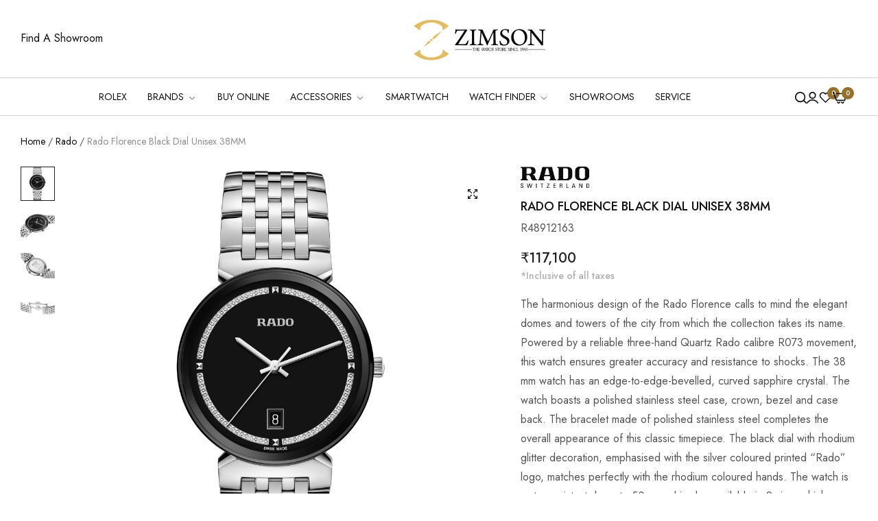

--- FILE ---
content_type: text/html; charset=utf-8
request_url: https://zimsonwatches.com/products/rado-florence-black-dial-unisex-38mm-r48912163
body_size: 77730
content:
<!doctype html>
<html class="tt_ no-js" lang="en">
  <head>
    <!-- Google tag (gtag.js) -->
<script async src="https://www.googletagmanager.com/gtag/js?id=AW-11277661735"></script>
<script>
  window.dataLayer = window.dataLayer || [];
  function gtag(){dataLayer.push(arguments);}
  gtag('js', new Date());

  gtag('config', 'AW-11277661735');
</script>
    <meta charset="utf-8">
    <meta http-equiv="X-UA-Compatible" content="IE=edge">
    <meta name="viewport" content="width=device-width,initial-scale=1, maximum-scale=1">
    <meta name="theme-color" content="">
    <link rel="canonical" href="https://zimsonwatches.com/products/rado-florence-black-dial-unisex-38mm-r48912163">
    <link rel="preconnect" href="https://cdn.shopify.com" crossorigin><link rel="icon" type="image/png" href="//zimsonwatches.com/cdn/shop/files/ZIMSON_favicon.png?crop=center&height=32&v=1682605964&width=32"><title> 
      
      Rado Florence Black Dial Unisex 38MM

    </title>
    <meta name="description" content="Buy the Rado Florence Black Dial Unisex 38mm, a stylish and versatile watch with a classic black dial. Perfect for both men and women. Available online or in-store in India at the best price.">
  
      <meta name="google-site-verification" content="k2rJH23wPKEURGr9qFH7iNCMKIp9CgnDgMMERIOePqI" />
    <script>window.performance && window.performance.mark && window.performance.mark('shopify.content_for_header.start');</script><meta name="google-site-verification" content="i4QqKG_R_1O8KLY3-z3zbG0oZiQIgo8ZZ7UeWwkfFYk">
<meta name="google-site-verification" content="UfxeLOlAp2J3c1c3a5obhV4NmAA4cf6zKwIZx2TdcAU">
<meta id="shopify-digital-wallet" name="shopify-digital-wallet" content="/26189004880/digital_wallets/dialog">
<link rel="alternate" type="application/json+oembed" href="https://zimsonwatches.com/products/rado-florence-black-dial-unisex-38mm-r48912163.oembed">
<script async="async" src="/checkouts/internal/preloads.js?locale=en-IN"></script>
<script id="shopify-features" type="application/json">{"accessToken":"4c3f9e5fd7c41fee491d1e1198b63d69","betas":["rich-media-storefront-analytics"],"domain":"zimsonwatches.com","predictiveSearch":true,"shopId":26189004880,"locale":"en"}</script>
<script>var Shopify = Shopify || {};
Shopify.shop = "zimsonadhash.myshopify.com";
Shopify.locale = "en";
Shopify.currency = {"active":"INR","rate":"1.0"};
Shopify.country = "IN";
Shopify.theme = {"name":"Copy of Zimson-beta-simpl-19\/01\/2024","id":139077517554,"schema_name":"Simple Modern","schema_version":"1.0.4","theme_store_id":null,"role":"main"};
Shopify.theme.handle = "null";
Shopify.theme.style = {"id":null,"handle":null};
Shopify.cdnHost = "zimsonwatches.com/cdn";
Shopify.routes = Shopify.routes || {};
Shopify.routes.root = "/";</script>
<script type="module">!function(o){(o.Shopify=o.Shopify||{}).modules=!0}(window);</script>
<script>!function(o){function n(){var o=[];function n(){o.push(Array.prototype.slice.apply(arguments))}return n.q=o,n}var t=o.Shopify=o.Shopify||{};t.loadFeatures=n(),t.autoloadFeatures=n()}(window);</script>
<script id="shop-js-analytics" type="application/json">{"pageType":"product"}</script>
<script defer="defer" async type="module" src="//zimsonwatches.com/cdn/shopifycloud/shop-js/modules/v2/client.init-shop-cart-sync_BN7fPSNr.en.esm.js"></script>
<script defer="defer" async type="module" src="//zimsonwatches.com/cdn/shopifycloud/shop-js/modules/v2/chunk.common_Cbph3Kss.esm.js"></script>
<script defer="defer" async type="module" src="//zimsonwatches.com/cdn/shopifycloud/shop-js/modules/v2/chunk.modal_DKumMAJ1.esm.js"></script>
<script type="module">
  await import("//zimsonwatches.com/cdn/shopifycloud/shop-js/modules/v2/client.init-shop-cart-sync_BN7fPSNr.en.esm.js");
await import("//zimsonwatches.com/cdn/shopifycloud/shop-js/modules/v2/chunk.common_Cbph3Kss.esm.js");
await import("//zimsonwatches.com/cdn/shopifycloud/shop-js/modules/v2/chunk.modal_DKumMAJ1.esm.js");

  window.Shopify.SignInWithShop?.initShopCartSync?.({"fedCMEnabled":true,"windoidEnabled":true});

</script>
<script>(function() {
  var isLoaded = false;
  function asyncLoad() {
    if (isLoaded) return;
    isLoaded = true;
    var urls = ["https:\/\/cdn.shopify.com\/s\/files\/1\/0683\/1371\/0892\/files\/splmn-shopify-prod-August-31.min.js?v=1693985059\u0026shop=zimsonadhash.myshopify.com","https:\/\/cdn.nfcube.com\/instafeed-73d119a87973f1b294d238983c981e82.js?shop=zimsonadhash.myshopify.com"];
    for (var i = 0; i < urls.length; i++) {
      var s = document.createElement('script');
      s.type = 'text/javascript';
      s.async = true;
      s.src = urls[i];
      var x = document.getElementsByTagName('script')[0];
      x.parentNode.insertBefore(s, x);
    }
  };
  if(window.attachEvent) {
    window.attachEvent('onload', asyncLoad);
  } else {
    window.addEventListener('load', asyncLoad, false);
  }
})();</script>
<script id="__st">var __st={"a":26189004880,"offset":-18000,"reqid":"0228b240-2944-4a6d-9621-67511dfcc9ab-1769721086","pageurl":"zimsonwatches.com\/products\/rado-florence-black-dial-unisex-38mm-r48912163","u":"fcaa57f02bf3","p":"product","rtyp":"product","rid":8293704564978};</script>
<script>window.ShopifyPaypalV4VisibilityTracking = true;</script>
<script id="captcha-bootstrap">!function(){'use strict';const t='contact',e='account',n='new_comment',o=[[t,t],['blogs',n],['comments',n],[t,'customer']],c=[[e,'customer_login'],[e,'guest_login'],[e,'recover_customer_password'],[e,'create_customer']],r=t=>t.map((([t,e])=>`form[action*='/${t}']:not([data-nocaptcha='true']) input[name='form_type'][value='${e}']`)).join(','),a=t=>()=>t?[...document.querySelectorAll(t)].map((t=>t.form)):[];function s(){const t=[...o],e=r(t);return a(e)}const i='password',u='form_key',d=['recaptcha-v3-token','g-recaptcha-response','h-captcha-response',i],f=()=>{try{return window.sessionStorage}catch{return}},m='__shopify_v',_=t=>t.elements[u];function p(t,e,n=!1){try{const o=window.sessionStorage,c=JSON.parse(o.getItem(e)),{data:r}=function(t){const{data:e,action:n}=t;return t[m]||n?{data:e,action:n}:{data:t,action:n}}(c);for(const[e,n]of Object.entries(r))t.elements[e]&&(t.elements[e].value=n);n&&o.removeItem(e)}catch(o){console.error('form repopulation failed',{error:o})}}const l='form_type',E='cptcha';function T(t){t.dataset[E]=!0}const w=window,h=w.document,L='Shopify',v='ce_forms',y='captcha';let A=!1;((t,e)=>{const n=(g='f06e6c50-85a8-45c8-87d0-21a2b65856fe',I='https://cdn.shopify.com/shopifycloud/storefront-forms-hcaptcha/ce_storefront_forms_captcha_hcaptcha.v1.5.2.iife.js',D={infoText:'Protected by hCaptcha',privacyText:'Privacy',termsText:'Terms'},(t,e,n)=>{const o=w[L][v],c=o.bindForm;if(c)return c(t,g,e,D).then(n);var r;o.q.push([[t,g,e,D],n]),r=I,A||(h.body.append(Object.assign(h.createElement('script'),{id:'captcha-provider',async:!0,src:r})),A=!0)});var g,I,D;w[L]=w[L]||{},w[L][v]=w[L][v]||{},w[L][v].q=[],w[L][y]=w[L][y]||{},w[L][y].protect=function(t,e){n(t,void 0,e),T(t)},Object.freeze(w[L][y]),function(t,e,n,w,h,L){const[v,y,A,g]=function(t,e,n){const i=e?o:[],u=t?c:[],d=[...i,...u],f=r(d),m=r(i),_=r(d.filter((([t,e])=>n.includes(e))));return[a(f),a(m),a(_),s()]}(w,h,L),I=t=>{const e=t.target;return e instanceof HTMLFormElement?e:e&&e.form},D=t=>v().includes(t);t.addEventListener('submit',(t=>{const e=I(t);if(!e)return;const n=D(e)&&!e.dataset.hcaptchaBound&&!e.dataset.recaptchaBound,o=_(e),c=g().includes(e)&&(!o||!o.value);(n||c)&&t.preventDefault(),c&&!n&&(function(t){try{if(!f())return;!function(t){const e=f();if(!e)return;const n=_(t);if(!n)return;const o=n.value;o&&e.removeItem(o)}(t);const e=Array.from(Array(32),(()=>Math.random().toString(36)[2])).join('');!function(t,e){_(t)||t.append(Object.assign(document.createElement('input'),{type:'hidden',name:u})),t.elements[u].value=e}(t,e),function(t,e){const n=f();if(!n)return;const o=[...t.querySelectorAll(`input[type='${i}']`)].map((({name:t})=>t)),c=[...d,...o],r={};for(const[a,s]of new FormData(t).entries())c.includes(a)||(r[a]=s);n.setItem(e,JSON.stringify({[m]:1,action:t.action,data:r}))}(t,e)}catch(e){console.error('failed to persist form',e)}}(e),e.submit())}));const S=(t,e)=>{t&&!t.dataset[E]&&(n(t,e.some((e=>e===t))),T(t))};for(const o of['focusin','change'])t.addEventListener(o,(t=>{const e=I(t);D(e)&&S(e,y())}));const B=e.get('form_key'),M=e.get(l),P=B&&M;t.addEventListener('DOMContentLoaded',(()=>{const t=y();if(P)for(const e of t)e.elements[l].value===M&&p(e,B);[...new Set([...A(),...v().filter((t=>'true'===t.dataset.shopifyCaptcha))])].forEach((e=>S(e,t)))}))}(h,new URLSearchParams(w.location.search),n,t,e,['guest_login'])})(!0,!0)}();</script>
<script integrity="sha256-4kQ18oKyAcykRKYeNunJcIwy7WH5gtpwJnB7kiuLZ1E=" data-source-attribution="shopify.loadfeatures" defer="defer" src="//zimsonwatches.com/cdn/shopifycloud/storefront/assets/storefront/load_feature-a0a9edcb.js" crossorigin="anonymous"></script>
<script data-source-attribution="shopify.dynamic_checkout.dynamic.init">var Shopify=Shopify||{};Shopify.PaymentButton=Shopify.PaymentButton||{isStorefrontPortableWallets:!0,init:function(){window.Shopify.PaymentButton.init=function(){};var t=document.createElement("script");t.src="https://zimsonwatches.com/cdn/shopifycloud/portable-wallets/latest/portable-wallets.en.js",t.type="module",document.head.appendChild(t)}};
</script>
<script data-source-attribution="shopify.dynamic_checkout.buyer_consent">
  function portableWalletsHideBuyerConsent(e){var t=document.getElementById("shopify-buyer-consent"),n=document.getElementById("shopify-subscription-policy-button");t&&n&&(t.classList.add("hidden"),t.setAttribute("aria-hidden","true"),n.removeEventListener("click",e))}function portableWalletsShowBuyerConsent(e){var t=document.getElementById("shopify-buyer-consent"),n=document.getElementById("shopify-subscription-policy-button");t&&n&&(t.classList.remove("hidden"),t.removeAttribute("aria-hidden"),n.addEventListener("click",e))}window.Shopify?.PaymentButton&&(window.Shopify.PaymentButton.hideBuyerConsent=portableWalletsHideBuyerConsent,window.Shopify.PaymentButton.showBuyerConsent=portableWalletsShowBuyerConsent);
</script>
<script data-source-attribution="shopify.dynamic_checkout.cart.bootstrap">document.addEventListener("DOMContentLoaded",(function(){function t(){return document.querySelector("shopify-accelerated-checkout-cart, shopify-accelerated-checkout")}if(t())Shopify.PaymentButton.init();else{new MutationObserver((function(e,n){t()&&(Shopify.PaymentButton.init(),n.disconnect())})).observe(document.body,{childList:!0,subtree:!0})}}));
</script>
<link id="shopify-accelerated-checkout-styles" rel="stylesheet" media="screen" href="https://zimsonwatches.com/cdn/shopifycloud/portable-wallets/latest/accelerated-checkout-backwards-compat.css" crossorigin="anonymous">
<style id="shopify-accelerated-checkout-cart">
        #shopify-buyer-consent {
  margin-top: 1em;
  display: inline-block;
  width: 100%;
}

#shopify-buyer-consent.hidden {
  display: none;
}

#shopify-subscription-policy-button {
  background: none;
  border: none;
  padding: 0;
  text-decoration: underline;
  font-size: inherit;
  cursor: pointer;
}

#shopify-subscription-policy-button::before {
  box-shadow: none;
}

      </style>

<script>window.performance && window.performance.mark && window.performance.mark('shopify.content_for_header.end');</script>
<meta name="keywords" content="">
<script>
      document.documentElement.className = document.documentElement.className.replace('no-js', 'js');
      if (Shopify.designMode) {
        document.documentElement.classList.add('shopify-design-mode');
      }
    </script><link
    rel="stylesheet"
    href="https://fonts.googleapis.com/css?family=Jost:300,300i,400,400i,500,500i,600,600i,700,700i,800,800i&display=swap"
    media="print"
    onload="this.media='all'"
  ><link href="//zimsonwatches.com/cdn/shop/t/77/assets/critical.css?v=76010280310874776471705670847" rel="stylesheet" type="text/css" media="all" />
<link href="//zimsonwatches.com/cdn/shop/t/77/assets/bootstrap-grid.css?v=19294384981350530621705670847" rel="stylesheet" type="text/css" media="all" /><link href="//zimsonwatches.com/cdn/shop/t/77/assets/utilities.css?v=24339254372075373961705670847" rel="stylesheet" type="text/css" media="all" />


<link href="//zimsonwatches.com/cdn/shop/t/77/assets/vendor.css?v=49717759818685007011705670847" rel="stylesheet" type="text/css" media="all" />
<link href="//zimsonwatches.com/cdn/shop/t/77/assets/reset.css?v=153199928702335402861705670847" rel="stylesheet" type="text/css" media="all" />
<link href="//zimsonwatches.com/cdn/shop/t/77/assets/base.css?v=151163041425762021981739477849" rel="stylesheet" type="text/css" media="all" />
<style data-shopify>:root {
    --base-font-family : Jost;
    --base-font-size : 16px;
    --base-color : #555555;
    --base-font-weight : 400;
    --base-body-bg-color : rgba(0,0,0,0);
    --border-color-base : #cfcfcf;

    --heading-font-family : Jost;
    --heading-font-weight : 500;
    --heading-letter-spacing : 0px;
    --heading-color : #231f20;

    --navigation-font-family : Jost;
    --navigation-font-size : 14px;
    --navigation-font-weight : 400;
    --navigation-letter-spacing : 0px;

    --primary-color: #99702b;
    --color-link : #111111;
    --color-link-hover : #555;
    --page-title-size : 36px;

    --btn-font-size : 14px;
    --btn-fon-weight : 500;
    --btn-letter-spacing : 0px;
    --btn-border-radius : 0px;

    --btn-primary-bg : #99702b;
    --btn-primary-color : #ffffff;
    --btn-primary-color-hover : #fff;
    --btn-primary-bg-hover : #d2a262;

    --btn-secondary-color : #111111;
    --btn-secondary-bg : #ffffff;
    --btn-secondary-color-hover : #fff;
    --btn-secondary-bg-hover : #111111;

    --btn-link-color : #111111;
    --btn-link-color-hover : #555;

    --header-bg :#ffffff;
    --header-color : #111111;
    --header-transparent-color : #111111;
    --menu-color : #111111;
    --submenu-bg : #ffffff;
    --submenu-color : #555;
    --submenu-hover-color : #111111;

    --body-custom-width-container:1260px;
    --bls-container-fluid-width: 1410px;

    --space_between_section: 50px;
    --bls__product-details-align: left;

  }@media (min-width: 768px) {
    :root{
      --space_between_section: 60px;
    }
  }
  @media (min-width: 1200px) {
    :root{
      --space_between_section: 100px;
    }
  }</style><script src="//zimsonwatches.com/cdn/shop/t/77/assets/example.js?v=124506253102337806101764752195" type="text/javascript"></script>
    <script type="application/ld+json">
      {
        "@context": "https://schema.org",
        "@type": "Organization",
        "name": "Zimsonwatches",
        "url": "https://zimsonwatches.com/",
        "logo": "https://zimsonwatches.com/cdn/shop/files/zimson-logo-png_b1a82083-087a-4059-873e-20306d20174f.png?v=1685527649&width=330",
        "sameAs": [
          "https://www.facebook.com/zimsonwatches/",
          "https://twitter.com/zimsonwatches",
          "https://www.instagram.com/zimsonwatches_official/",
          "https://in.pinterest.com/zimsonwatches/"
        ]
      }
    </script>
    <script type="application/ld+json">
      {
        "@context": "https://schema.org/",
        "@type": "WebSite",
        "name": "Zimsonwatches",
        "url": "https://zimsonwatches.com/",
        "potentialAction": {
          "@type": "SearchAction",
          "target": "https://zimsonwatches.com/search?type={search_term_string}",
          "query-input": "required name=search_term_string"
        }
      }
    </script>

    
    
     
    


    
<!-- Google tag (gtag.js) -->
    <script async src="https://www.googletagmanager.com/gtag/js?id=AW-712312900"></script>
    <script>
      window.dataLayer = window.dataLayer || [];
      function gtag(){dataLayer.push(arguments);}
      gtag('js', new Date());
      
      gtag('config', 'AW-712312900');
    </script>  
    <!-- Google tag (gtag.js) -->    
    <script async src="https://www.googletagmanager.com/gtag/js?id=G-HLPG34KYSQ"></script>
    <script>
      window.dataLayer = window.dataLayer || [];
      function gtag(){dataLayer.push(arguments);}
      gtag('js', new Date());
      
      gtag('config', 'G-HLPG34KYSQ');
    </script>
    <script async src="https://www.googletagmanager.com/gtag/js?id=AW-11334004438"></script>
    <script>
      window.dataLayer = window.dataLayer || [];
      function gtag(){dataLayer.push(arguments);}
      gtag('js', new Date());
      
      gtag('config', 'AW-11334004438');
    </script>
     <!-- Begin Simpl Checkout   -->
    <!-- 







<script>
  window.selectedOrFirstAvailableVariant = '45771027120370';
  const temp = `
  
    45771027120370:true
  
`;
  const temp_2 = `
  
    45771027120370:5
  
`;
  const temp_3 = `
  
    45771027120370:deny
  
`;
  const temp_4 = `
  
    45771027120370:shopify
  
`

  window.productDetailsObject = temp.split("\n").map(i => i.replace(/ /g, '')).reduce((acc, str) => {
    if (str) {
      const [key, value] = str.split(":");
      acc[key] = value;
      return acc;
    }
    return acc;
  }, {});

  window.productInventoryObject = temp_2.split("\n").map(i => i.replace(/ /g, '')).reduce((acc, str) => {
    if (str) {
      const [key, value] = str.split(":");
      acc[key] = value;
      return acc;
    }
    return acc;
  }, {});

  window.productQtyObject = temp_3.split("\n").map(i => i.replace(/ /g, '')).reduce((acc, str) => {
    if (str) {
      const [key, value] = str.split(":");
      acc[key] = value;
      return acc;
    }
    return acc;
  }, {});
  
  window.productInventoryManagement = temp_4.split("\n").map(i => i.replace(/ /g, '')).reduce((acc, str) => {
    if (str) {
      const [key, value] = str.split(":");
      acc[key] = value;
      return acc;
    }
    return acc;
  }, {});
</script>
<script>
  try {
    var simplXHR1 = new XMLHttpRequest();
    simplXHR1.onreadystatechange = function() {
      if (this.readyState == 4 && this.status == 200) {
        eval(simplXHR1.responseText)
      }
    }
    simplXHR1.open('GET', "https://cdn.getsimpl.com/widget-script-v2/shopify/widget-script.js")
    simplXHR1.send();
    simplXHR1.onerror = function(e) {
      console.log('Error occured while loading simpl widget -> ', e)
    }
  } catch (e) {
    console.log('Error occured while loading simpl widget -> ', e)
  }
</script>
<script>
  var simplsessionid = localStorage.getItem('simplsessionid');
  var siimplXHR2 = new XMLHttpRequest();
  try {
  siimplXHR2.onreadystatechange = function() {
      if (this.readyState == 4 && this.status == 200) {
        window.SimplMasterConfig = JSON.parse(siimplXHR2.responseText)
        var sessionId = siimplXHR2.getResponseHeader("Simpl-Widget-Session-Token");
        window.simplSessionId = sessionId
        localStorage.setItem('simplsessionid', sessionId);
      }
    }
    siimplXHR2.open('GET', "https://pi3-backend.getsimpl.com/api/v3/app/custom-checkout/widget/master-config?shop=zimsonadhash.myshopify.com");
    siimplXHR2.setRequestHeader(
      "Simpl-Widget-Session-Token",
      simplsessionid == 'null'
        ? ""
        : simplsessionid
    );
    siimplXHR2.send();
    siimplXHR2.onerror = function(e) {
      console.log('Error occured while loading simpl widget -> ', e)
    }
  } catch (e) {
    console.log(e);
  }
</script>
 -->
   <!-- End Simpl Checkout -->
    
    
    <meta name="p:domain_verify" content="0cab0a3f9e5787310816154857ea547c"/>
    <script type="text/javascript"> (function(c,l,a,r,i,t,y){ c[a]=c[a]||function(){(c[a].q=c[a].q||[]).push(arguments)}; t=l.createElement(r);t.async=1;t.src="https://www.clarity.ms/tag/"+i; y=l.getElementsByTagName(r)[0];y.parentNode.insertBefore(t,y); })(window, document, "clarity", "script", "tu0sbl2ffn"); </script> 
  <!-- BEGIN app block: shopify://apps/gtm-data-layer/blocks/gropulse-gtm/ec1066b4-8b00-4630-a216-c88f51204a28 --><!-- BEGIN app snippet: custom-event-selector -->

<div id="gropulse-custom-event-selector-modal" class="gropulse-custom-event-modal">
  <div class="gropulse-custom-event-modal-content">
    <div class="gropulse-custom-event-modal-header">
      <p class="gropulse-modal-title">Custom Event Setup</p>
      <span class="gropulse-custom-event-close">&times;</span>
    </div>
    <div class="gropulse-custom-event-modal-body">
      <p>Click on the elements you want to track as custom events. Selected elements will appear in the list below.</p>

      <button id="gropulse-track-new-button" class="gropulse-track-new-button">Track New Element</button>

      <div class="gropulse-selected-elements">
        <span class="gropulse-selected-elements-title">Selected Elements (0)</span>
        <ul id="gropulse-selected-elements-list"></ul>
      </div>
    </div>
    <div class="gropulse-custom-event-modal-footer">
      <button id="gropulse-finish-setup-button" class="gropulse-finish-setup-button">Finish Setup</button>
    </div>
  </div>
</div>

<style>
.gropulse-custom-event-modal {
  display: none;
  position: fixed;
  z-index: 99999;
  left: 20px;
  top: 20px;
  width: 400px;
  background-color: #fff;
  border-radius: 8px;
  box-shadow: 0 4px 20px rgba(0, 0, 0, 0.2);
  font-family: -apple-system, BlinkMacSystemFont, "Segoe UI", Roboto, Helvetica, Arial, sans-serif;
  max-height: 90vh;
  overflow-y: auto;
}

.gropulse-custom-event-modal-content {
  width: 100%;
}

.gropulse-custom-event-modal-header {
  padding: 15px 20px;
  display: flex;
  justify-content: space-between;
  align-items: center;
  border-bottom: 1px solid #e5e5e5;
}

.gropulse-custom-event-modal-header .gropulse-modal-title {
  margin: 0;
  font-size: 18px;
  font-weight: 600;
  color: #333;
}

.gropulse-custom-event-close {
  color: #aaa;
  font-size: 24px;
  font-weight: bold;
  cursor: pointer;
}

.gropulse-custom-event-close:hover {
  color: #555;
}

.gropulse-custom-event-modal-body {
  padding: 20px;
}

.gropulse-custom-event-modal-footer {
  padding: 15px 20px;
  border-top: 1px solid #e5e5e5;
  text-align: right;
}

.gropulse-track-new-button,
.gropulse-finish-setup-button {
  padding: 10px 15px;
  border-radius: 4px;
  border: none;
  font-size: 14px;
  font-weight: 500;
  cursor: pointer;
}

.gropulse-track-new-button {
  background-color: #4CAF50;
  color: white;
  margin-top: 10px;
}

.gropulse-finish-setup-button {
  background-color: #2196F3;
  color: white;
}

.gropulse-selected-elements {
  margin-top: 20px;
}

.gropulse-selected-elements-title {
  display: block;
  font-size: 16px;
  margin-bottom: 10px;
  font-weight: 500;
}

#gropulse-selected-elements-list {
  list-style: none;
  padding: 0;
  margin: 0;
  max-height: 200px;
  overflow-y: auto;
  border: 1px solid #e5e5e5;
  border-radius: 4px;
}

#gropulse-selected-elements-list li {
  padding: 10px;
  border-bottom: 1px solid #e5e5e5;
  display: flex;
  justify-content: space-between;
  align-items: center;
}

#gropulse-selected-elements-list li:last-child {
  border-bottom: none;
}

.gropulse-element-info {
  flex: 1;
  font-size: 14px;
  word-break: break-word;
}

.gropulse-remove-element {
  color: #f44336;
  cursor: pointer;
  margin-left: 10px;
}

.gropulse-page-overlay {
  position: fixed;
  top: 0;
  left: 0;
  width: 100%;
  height: 100%;
  background-color: rgba(0, 0, 0, 0.3);
  z-index: 99990;
  pointer-events: none;
}

.gropulse-highlight-element {
  position: absolute;
  pointer-events: none;
  background-color: rgba(76, 175, 80, 0.2);
  border: 2px solid #4CAF50;
  z-index: 99991;
  box-sizing: border-box;
}

/* Make modal draggable */
.gropulse-custom-event-modal-header {
  cursor: move;
}

/* Responsive styles */
@media screen and (max-width: 480px) {
  .gropulse-custom-event-modal {
    width: 90%;
    left: 5%;
    top: 5%;
  }
}
</style>

<script>
document.addEventListener('DOMContentLoaded', function() {
  // Parse URL parameters
  const urlParams = new URLSearchParams(window.location.search);
  const customEventParam = urlParams.get('customEvent');
  const redirectUrl = urlParams.get('redirectUrl');

  // Initialize session storage if customEvent param is present
  if (customEventParam === '1') {
    // Set flag in session storage to show the modal across page navigation
    sessionStorage.setItem('gropulseCustomEventSetupActive', 'true');
    // Store redirect URL for later use
    if (redirectUrl) {
      sessionStorage.setItem('gropulseCustomEventRedirectUrl', redirectUrl);
    }
  }

  // Don't proceed if setup mode is not active
  if (sessionStorage.getItem('gropulseCustomEventSetupActive') !== 'true') return;

  const modal = document.getElementById('gropulse-custom-event-selector-modal');
  const trackNewButton = document.getElementById('gropulse-track-new-button');
  const finishSetupButton = document.getElementById('gropulse-finish-setup-button');
  const closeButton = document.querySelector('.gropulse-custom-event-close');
  const selectedElementsList = document.getElementById('gropulse-selected-elements-list');
  const selectedElementsHeader = document.querySelector('.gropulse-selected-elements-title');

  let isSelectionMode = false;
  let selectedElements = [];
  let overlay = null;
  let highlightElement = null;

  // Load previously selected elements from session storage
  const storedElements = sessionStorage.getItem('gropulseSelectedElements');
  if (storedElements) {
    try {
      selectedElements = JSON.parse(storedElements);
      updateSelectedElementsList();
    } catch (error) {
      console.error('Error loading stored elements:', error);
    }
  }

  // Make the modal draggable
  makeElementDraggable(modal, document.querySelector('.gropulse-custom-event-modal-header'));

  // Show the modal
  modal.style.display = 'block';

  // Click event handlers
  trackNewButton.addEventListener('click', function() {
    if (isSelectionMode) {
      // Cancel selection mode if active
      disableSelectionMode();
    } else {
      // Enable selection mode
      enableSelectionMode();
    }
  });
  finishSetupButton.addEventListener('click', finishSetup);
  closeButton.addEventListener('click', closeModal);

  function makeElementDraggable(element, handle) {
    let pos1 = 0, pos2 = 0, pos3 = 0, pos4 = 0;

    // Try to get saved position from session storage
    const savedPosition = getSavedModalPosition();
    if (savedPosition) {
      element.style.top = savedPosition.top + "px";
      element.style.left = savedPosition.left + "px";
    }

    handle.onmousedown = dragMouseDown;

    function dragMouseDown(e) {
      e.preventDefault();
      pos3 = e.clientX;
      pos4 = e.clientY;
      document.onmouseup = closeDragElement;
      document.onmousemove = elementDrag;
    }

    function elementDrag(e) {
      e.preventDefault();
      pos1 = pos3 - e.clientX;
      pos2 = pos4 - e.clientY;
      pos3 = e.clientX;
      pos4 = e.clientY;

      // Calculate new position ensuring it stays within viewport
      let newTop = element.offsetTop - pos2;
      let newLeft = element.offsetLeft - pos1;

      // Get viewport dimensions
      const viewportWidth = window.innerWidth;
      const viewportHeight = window.innerHeight;

      // Limit to viewport boundaries
      newTop = Math.max(0, Math.min(newTop, viewportHeight - 100));
      newLeft = Math.max(0, Math.min(newLeft, viewportWidth - 100));

      element.style.top = newTop + "px";
      element.style.left = newLeft + "px";

      // Save position to session storage
      saveModalPosition(newTop, newLeft);
    }

    function closeDragElement() {
      document.onmouseup = null;
      document.onmousemove = null;

      // Save final position
      saveModalPosition(element.offsetTop, element.offsetLeft);
    }
  }

  // Save modal position to session storage
  function saveModalPosition(top, left) {
    try {
      sessionStorage.setItem('gropulseModalPosition', JSON.stringify({ top, left }));
    } catch (error) {
      console.error('Error saving modal position:', error);
    }
  }

  // Get saved modal position from session storage
  function getSavedModalPosition() {
    try {
      const position = sessionStorage.getItem('gropulseModalPosition');
      return position ? JSON.parse(position) : null;
    } catch (error) {
      console.error('Error getting modal position:', error);
      return null;
    }
  }

  function enableSelectionMode() {
    if (isSelectionMode) return;

    isSelectionMode = true;
    trackNewButton.textContent = 'Cancel Selection';
    trackNewButton.style.backgroundColor = '#f44336';

    // Create overlay
    overlay = document.createElement('div');
    overlay.className = 'gropulse-page-overlay';
    document.body.appendChild(overlay);

    // Create highlight element
    highlightElement = document.createElement('div');
    highlightElement.className = 'gropulse-highlight-element';
    document.body.appendChild(highlightElement);

    // Add event listeners for element selection
    document.addEventListener('mouseover', highlightTargetElement);
    document.addEventListener('click', selectElement, true);
  }

  function disableSelectionMode() {
    if (!isSelectionMode) return;

    isSelectionMode = false;
    trackNewButton.textContent = 'Track New Element';
    trackNewButton.style.backgroundColor = '#4CAF50';

    // Remove overlay and highlight
    if (overlay) {
      document.body.removeChild(overlay);
      overlay = null;
    }

    if (highlightElement) {
      document.body.removeChild(highlightElement);
      highlightElement = null;
    }

    // Remove event listeners
    document.removeEventListener('mouseover', highlightTargetElement);
    document.removeEventListener('click', selectElement, true);
  }

  // Helper function to update the list of selected elements
  function updateSelectedElementsList() {
    // Clear existing list
    selectedElementsList.innerHTML = '';

    // Update the header count
    selectedElementsHeader.textContent = `Selected Elements (${selectedElements.length})`;

    // Add each element to the list
    selectedElements.forEach(element => {
      const li = document.createElement('li');
      li.dataset.id = element.id;

      const elementInfo = document.createElement('div');
      elementInfo.className = 'gropulse-element-info';
      elementInfo.textContent = `"${element.text}" (${element.selector})`;

      const removeButton = document.createElement('span');
      removeButton.className = 'gropulse-remove-element';
      removeButton.textContent = '✕';
      removeButton.addEventListener('click', function() {
        removeElementFromList(element.id);
      });

      li.appendChild(elementInfo);
      li.appendChild(removeButton);
      selectedElementsList.appendChild(li);
    });

    // Save to session storage
    sessionStorage.setItem('gropulseSelectedElements', JSON.stringify(selectedElements));
  }

  function highlightTargetElement(e) {
    if (!isSelectionMode) return;

    // Don't highlight elements in the modal itself
    if (e.target.closest('#gropulse-custom-event-selector-modal')) {
      if (highlightElement) {
        highlightElement.style.display = 'none';
      }
      return;
    }

    const rect = e.target.getBoundingClientRect();
    highlightElement.style.display = 'block';
    highlightElement.style.width = rect.width + 'px';
    highlightElement.style.height = rect.height + 'px';
    highlightElement.style.left = (window.pageXOffset + rect.left) + 'px';
    highlightElement.style.top = (window.pageYOffset + rect.top) + 'px';
  }

  function selectElement(e) {
    if (!isSelectionMode) return;

    // Don't select elements in the modal itself
    if (e.target.closest('#gropulse-custom-event-selector-modal')) {
      return;
    }

    // Prevent default action (like following links)
    e.preventDefault();
    e.stopPropagation();

    // Generate a selector for the clicked element
    const selector = generateSelector(e.target);

    // Add to selected elements list
    addElementToList(e.target, selector);

    // Disable selection mode
    disableSelectionMode();
  }

  function generateSelector(element) {
    // First try ID selector if available
    if (element.id) {
      return `#${element.id}`;
    }

    // Try with classes
    if (element.className && typeof element.className === 'string') {
      const classes = element.className.trim().split(/\s+/);
      if (classes.length > 0) {
        const classSelector = `.${classes.join('.')}`;
        if (document.querySelectorAll(classSelector).length === 1) {
          return classSelector;
        }
      }
    }

    // Use tag name with nth-child
    let path = '';
    let parent = element;

    while (parent) {
      if (parent === document.body) {
        path = 'body ' + path;
        break;
      }

      let tag = parent.tagName.toLowerCase();
      let siblings = Array.from(parent.parentNode.children).filter(child => child.tagName === parent.tagName);

      if (siblings.length > 1) {
        let index = siblings.indexOf(parent) + 1;
        tag += `:nth-child(${index})`;
      }

      path = tag + (path ? ' > ' + path : '');
      parent = parent.parentNode;

      // Stop at a certain depth to avoid overly complex selectors
      if (path.split('>').length > 5) {
        break;
      }
    }

    return path.trim();
  }

  function addElementToList(element, selector) {
    // Create a unique ID for this element
    const elementId = 'element-' + Date.now();

    // Add to our array
    selectedElements.push({
      id: elementId,
      selector: selector,
      text: element.textContent.trim().substring(0, 50) || element.tagName.toLowerCase()
    });

    // Update the display
    updateSelectedElementsList();
  }

  function removeElementFromList(id) {
    // Remove from array
    selectedElements = selectedElements.filter(el => el.id !== id);

    // Update the display
    updateSelectedElementsList();
  }

  function closeModal() {
    disableSelectionMode();
    modal.style.display = 'none';

    // Clear setup mode and data but keep the modal position
    sessionStorage.removeItem('gropulseCustomEventSetupActive');
    sessionStorage.removeItem('gropulseSelectedElements');
    // We intentionally don't remove gropulseModalPosition here to persist it across sessions
  }

  function finishSetup() {

    // Check if we have elements selected
    if (selectedElements.length > 0) {
      // Clean up our internal tracking but keep the modal position
      sessionStorage.removeItem('gropulseCustomEventSetupActive');
      sessionStorage.removeItem('gropulseSelectedElements');
      // We intentionally don't remove gropulseModalPosition to persist it

      // Redirect back to the app with selected elements as a URL parameter
      const savedRedirectUrl = sessionStorage.getItem('gropulseCustomEventRedirectUrl') || redirectUrl;

      if (savedRedirectUrl) {
        // Encode selected elements for URL
        const encodedElements = encodeURIComponent(JSON.stringify(selectedElements));

        // Determine if we need to add a ? or & for the parameter
        const separator = savedRedirectUrl.includes('?') ? '&' : '?';

        // Redirect to the app with the selected elements in the URL
        window.location.href = `${savedRedirectUrl}${separator}selectedElements=${encodedElements}`;
      }
    } else {
      alert('Please select at least one element to track.');
    }
  }
});
</script>
<!-- END app snippet -->
<!-- Google Tag Manager Head Tag Code Start -->
  <script>
    sessionStorage.setItem('gropulseGTMId', "GTM-PWTTXCZ" );
    sessionStorage.setItem('gropulseGTMPlanName', "free" );
    sessionStorage.setItem("gropulseGTMEventListData", JSON.stringify(null));
    sessionStorage.setItem("gropulseGTMServerType", "direct");
    sessionStorage.setItem("gropulseGTMMeasurementId", "");
    sessionStorage.setItem("gropulseGTMShopName", "zimsonadhash.myshopify.com");
    sessionStorage.setItem("gropulseGTMLinkedInConfig", JSON.stringify(null));
    sessionStorage.setItem("gropulseGTMConsentTrackingGiven", "false");
    sessionStorage.setItem("gropulseGTMWebPixelActivated", "false");sessionStorage.setItem("gropulseGTMCustomEvents", "");window.groPulseGTMDatalayer = window.groPulseGTMDatalayer || [];

    function gtmGtag(){
      window.groPulseGTMDatalayer.push(arguments);
    }
    
    

    (function(w, d, s, l, i) {
      w[l] = w[l] || [];
      w[l].push({"gtm.start": new Date().getTime(), event: "gtm.js"});
      var f = d.getElementsByTagName(s)[0],
        j = d.createElement(s),
        dl = l != "dataLayer"
          ? "&l=" + l
          : "";
      j.async = true;
      j.src = "https://www.googletagmanager.com/gtm.js?id=" + i + dl;
      f.parentNode.insertBefore(j, f);
    })(window, document, "script", "groPulseGTMDatalayer", "GTM-PWTTXCZ");

       
    
    window.Shopify.loadFeatures([
      {
        name: "consent-tracking-api",
        version: "0.1"
      }
    ], (error) => {
      if (error) {
        console.error("Error loading consent-tracking-api feature:", error);
      }

      const consentTrackingGiven = false;

      if(!consentTrackingGiven){
        const event = new Event("gtm_start_tracking");
        window.dispatchEvent(event);
        return;
      }
      
      const marketingAllowed = Shopify?.customerPrivacy?.marketingAllowed() ?? false;
      const analyticsAllowed = Shopify?.customerPrivacy?.analyticsProcessingAllowed() ?? false;

      if (marketingAllowed || analyticsAllowed) {
        gtmGtag('consent', 'default', {
          'ad_storage': marketingAllowed ? 'granted' : 'denied',
          'ad_user_data': marketingAllowed ? 'granted' : 'denied',
          'ad_personalization': marketingAllowed ? 'granted' : 'denied',
          'analytics_storage': analyticsAllowed ? 'granted' : 'denied'
        });
      }
      
      document.addEventListener("visitorConsentCollected", (event) => {
        const marketingAllowed = event.detail.marketingAllowed;
        const analyticsAllowed = event.detail.analyticsAllowed;
        
        gtmGtag('consent', 'update', {
          'ad_storage': marketingAllowed ? 'granted' : 'denied',
          'ad_user_data': marketingAllowed ? 'granted' : 'denied',
          'ad_personalization': marketingAllowed ? 'granted' : 'denied',
          'analytics_storage': analyticsAllowed ? 'granted' : 'denied'
        });
      });

      const event = new Event("gtm_start_tracking");
      window.dispatchEvent(event);
    });
  </script>
  <!-- Google Tag Manager Head Tag Code End -->

  <!-- Google Tag Manager Noscript Code Start -->
  <noscript>
    <iframe
      src="https://www.googletagmanager.com/ns.html?id=GTM-PWTTXCZ"
      height="0"
      width="0"
      style="display:none;visibility:hidden"></iframe>
  </noscript>
  <!-- Google Tag Manager Noscript Code End --><script>
  // Initialize dataLayer
   

  const linkedinConfig = null;

  function getGA4ClientId() {
    try {
      const cookies = document.cookie.split(';');
      for (const cookie of cookies) {
        const trimmedCookie = cookie.trim();
        if (trimmedCookie.startsWith('_ga=')) {
          const parts = trimmedCookie.substring(4).split('.');
          return parts.slice(2).join('.');
        }
      }
    } catch(e) {
      console.error('Error getting GA4 client ID:', e);
    }
    return null;
  }

  function getGA4SessionId(measurementId) {
    try {
      const normalizedId = measurementId.replace('G-', '');
      const cookieName = `_ga_${normalizedId}`;
      
      const cookies = document.cookie.split(';');
      for (const cookie of cookies) {
        const trimmedCookie = cookie.trim();
        if (trimmedCookie.startsWith(`${cookieName}=`)) {
          const cookieValue = trimmedCookie.substring(cookieName.length + 1);
          const sessionInfo = cookieValue.split('.')[2];
          
          if (sessionInfo) {
            return sessionInfo.split('$')[0].substring(1);
          }
        }
      }
    } catch(e) {
      console.error('Error getting GA4 session ID:', e);
    }
    return null;
  }

  function collectGA4Data() {
    const measurementId = "";
    const clientId = getGA4ClientId();
    const sessionId = getGA4SessionId(measurementId);
    
    if (clientId || sessionId) {
      localStorage.setItem('gropulse_gtm_sse', JSON.stringify({
        client_id: clientId,
        session_id: sessionId,
        timestamp: Date.now()
      }));
    }
  }

  function getCookie(name) {
    let cookie = {};
    document.cookie.split(";").forEach(function (el) {
      let [k, v] = el.split("=");
      cookie[k.trim()] = v;
    });
    return cookie[name];
  }

  function getFacebookBrowserParams() {
    let fbp = getCookie("_fbp") || null;
    let fbc = getCookie("_fbc") || null;

    if (!fbc && window.location.search.includes("fbclid=")) {
      const urlParams = new URLSearchParams(window.location.search);
      const fbclidValue = urlParams.get("fbclid");
      if (fbclidValue) {
        fbc = `fb.1.${Date.now()}.${fbclidValue}`;
      }
    }

    return { fbp, fbc };
  }

  function getTiktokBrowserParams() {
    let ttp = getCookie("_ttp") || null;
    let ttclid = getCookie("ttclid") || null;

    return { ttp, ttclid };
  }

  function getShopifyUniqueId() {
    let shopify_y = document.cookie
      .split(";")
      .filter((c) => c.includes("_shopify_y="))
      .map((c) => c.split("_shopify_y=")[1]);

    return (shopify_y.length && shopify_y[0]) || "";
  }

  function collectBrowserCookies() {
    const { fbp, fbc } = getFacebookBrowserParams();
    const { ttp, ttclid } = getTiktokBrowserParams();
    const shopifyUniqueId = getShopifyUniqueId();

    // Store browser cookies in localStorage for webpixel access
    if (fbp) localStorage.setItem("_fbp", fbp);
    if (fbc) localStorage.setItem("_fbc", fbc);
    if (ttp) localStorage.setItem("_ttp", ttp);
    if (ttclid) localStorage.setItem("ttclid", ttclid);
    if (shopifyUniqueId) localStorage.setItem("_shopify_y", shopifyUniqueId);
  }

  window.addEventListener('load', () => {
    collectGA4Data();
    collectBrowserCookies();
  });

  window.isServerEventEnabled = function(event) {
    try {
      const gropulseGTMEventListData = null;
      if (!gropulseGTMEventListData?.serverEvents) return false;
      
      const eventMapping = {
        "purchase": "serverPurchase",
        "begin_checkout": "serverCheckout",
        "add_to_cart": "serverAddToCart",
        "view_item_list": "serverCollectionPage"
      };
      
      const mappedEvent = eventMapping[event];
      return mappedEvent ? !!gropulseGTMEventListData.serverEvents[mappedEvent] : false;
    } catch (error) {
      console.error("Error in isServerEventEnabled:", error);
      return false;
    }
  };

  window.generateEventId = function() {
    const key = 'gropulseGTMEventId';

    const eventId = `${Math.floor(Date.now())}_${Math.random().toString(36).slice(2, 8)}`;
    sessionStorage.setItem(key, eventId);

    return eventId;
  };

  window.getLinkedInConversionIds = function(eventName) {
    return linkedinConfig?.conversionEvents?.[eventName] || "";
  }

  window.sendToServerSideEndpoint = function (eventName, standardizedData, eventId) {
    const { fbp, fbc } = getFacebookBrowserParams();
    const { ttp, ttclid } = getTiktokBrowserParams();
    const shopifyUniqueId = getShopifyUniqueId();

    const sseData = JSON.parse(localStorage.getItem("gropulse_gtm_sse"));
    const requestBody = {
      event: eventName,
      event_id: eventId,
      shop_domain: "zimsonadhash.myshopify.com",
      timestamp: Math.floor(Date.now() / 1000),
      user_agent: navigator.userAgent,
      url: document.referrer || location.href,
      client_ip: null, // Will be set by server

      // Browser/tracking data
      browser_data: {
        fbp: fbp,
        fbc: fbc,
        shopify_unique_id: shopifyUniqueId,
        ga4_client_id: sseData?.client_id,
        ga4_session_id: sseData?.session_id,
        ttp: ttp,
        ttclid: ttclid,
      },

      // Customer data (would be populated if available)
      customer_data: {
        email: "",
        first_name: "",
        last_name: "",
        phone: "",
        gender: "",
        date_of_birth: "",
        city: "",
        state: "",
        zip: "",
        country: "",
      },

      // Event-specific data in standardized format
      event_data: standardizedData,
    };

    fetch('https://gtm.gropulse.com/server-side-events', {
      method: "POST",
      headers: {
        "Content-Type": "application/json",
      },
      mode: "cors",
      body: JSON.stringify(requestBody),
    }).catch((error) => {
      console.error("Error sending server-side event:", error);
    });
  }

</script>
<script>
  function htSGTMCheckCart() {

  /**
       *
       * @param {Array} dataList
       * @param {Object} singleData
       */
    const isDataUseable = (dataList, checkData) => {
      if (dataList.length === 0)
        return checkData;

      for (let index = 0; index < dataList.length; index++) {
        const singleData = dataList[index];
        if (singleData.id === checkData.id) {
          if (checkData.quantity > singleData.quantity) {
            const newData = {
              ...checkData,
              quantity: checkData.quantity - singleData.quantity
            };
            return newData;
          } else {
            return false;
          }
        }
      }
      return checkData;
    };

  /**
       *
       * @param {Array} localStoreData
       * @param {Array} newFetchData
       */
    const checkAddToACart = (localStoreData, newFetchData) => {
      return newFetchData.map((singleFetchData) => isDataUseable(localStoreData, singleFetchData)).filter(Boolean);
    };

  /**
       *
       * @param {Array} localStoreData
       * @param {Array} newFetchData
       */
    const checkRemoveFromACart = (localStoreData, newFetchData) => {
      return localStoreData.map((singleLocalStoreData) => isDataUseable(newFetchData, singleLocalStoreData)).filter(Boolean);
    };

    const addToCartFire = (cartData) => {
      const dataLayerItems = cartData.map((singleCartData, i) => {
        return {
          item_name: singleCartData.product_title,
          item_id: singleCartData.product_id,
          variant_id: singleCartData.variant_id,
          price: singleCartData.price / 100,
          currency: Shopify.currency.active,
          item_variant: singleCartData.variant_title,
          quantity: singleCartData.quantity,
          index: i + 1,
          item_brand: singleCartData.vendor,
          sku: singleCartData.sku
        };
      });

      const eventName = "add_to_cart";
      const eventId = window.generateEventId();
      const eventData = {
        event: eventName,
        server_side_event: window.isServerEventEnabled(eventName) || false,
        event_id: eventId,
        linkedin_conversion_ids: window.getLinkedInConversionIds(eventName),
        ecommerce: {
          items: dataLayerItems
        }
      };
      
      groPulseGTMDatalayer.push({ecommerce: null});
      groPulseGTMDatalayer.push(eventData);
    };

    const removeFromCartFire = (cartData) => {
      const dataLayerItems = cartData.map((singleCartData, i) => {
        return {
          item_name: singleCartData.product_title,
          item_id: singleCartData.product_id,
          variant_id: singleCartData.variant_id,
          price: singleCartData.price / 100,
          currency: Shopify.currency.active,
          item_variant: singleCartData.variant_title,
          quantity: singleCartData.quantity,
          index: i + 1,
          item_brand: singleCartData.vendor,
          sku: singleCartData.sku
        };
      });

      const eventName = "remove_from_cart";
      const eventId = window.generateEventId();
      const eventData = {
        event: eventName,
        server_side_event: window.isServerEventEnabled(eventName) || false,
        event_id: eventId,
        ecommerce: {
          items: dataLayerItems
        }
      };
      groPulseGTMDatalayer.push({ecommerce: null});
      groPulseGTMDatalayer.push(eventData);
    }

    window.addEventListener("gtm_start_tracking", (event) => {
      setInterval(function() {
        fetch("/cart.js").then((response) => response.json()).then((data) => {
          const lsData = JSON.parse(localStorage.getItem("ht-sgtm-cart-data")) || [];
          const fetchData = data.items;localStorage.setItem("ht-sgtm-cart-data", JSON.stringify(fetchData));
        });
      }, 3000);
    });
  }
  const isGroPulseGTMWebPixelLoaded = Boolean(sessionStorage.getItem("isGroPulseGTMWebPixelLoaded"));

  if(!isGroPulseGTMWebPixelLoaded) {
    htSGTMCheckCart()
  };

</script><script>
  function generateEventId() {
    return `${Date.now()}_${Math.random().toString(36).slice(2, 11)}`;
  }

  function setupCustomEventTracking() {
    const customEventsStr = sessionStorage.getItem("gropulseGTMCustomEvents");

    if (!customEventsStr) return;

    try {
      const customEvents = JSON.parse(customEventsStr);
      if (!customEvents || !Array.isArray(customEvents)) return;

      customEvents.forEach(event => {
        if (!event.isActive) return;

        const elements = document.querySelectorAll(event.selector);
        if (!elements || elements.length === 0) return;

        elements.forEach(element => {
          element.addEventListener('click', function(e) {
            // Prevent default if it's a link or button
            if (element.tagName === 'A' || element.tagName === 'BUTTON') {
              e.preventDefault();
            }

            // Generate event ID for deduplication
            const eventId = generateEventId();

            // Create event parameters
            const eventParams = event.eventParameters || {};

            // Publish to web pixel for handling
            window.Shopify = window.Shopify || {};
            window.Shopify.analytics = window.Shopify.analytics || {};
            window.Shopify.analytics.publish = window.Shopify.analytics.publish || function() {};

            window.Shopify.analytics.publish("custom_event", {
              event_name: event.eventName,
              event_id: eventId,
              event_parameters: eventParams,
              timestamp: Date.now()
            });

            // If it was a link, navigate after a short delay
            if (element.tagName === 'A' && element.href) {
              setTimeout(() => {
                window.location.href = element.href;
              }, 300);
            }
          });
        });
      });
    } catch (error) {
      console.error('Error setting up custom events:', error);
    }
  }

  window.addEventListener("load", setupCustomEventTracking);
</script><!-- END app block --><meta property="og:image" content="https://cdn.shopify.com/s/files/1/0261/8900/4880/files/florence_r48912163_sld_web.png?v=1713259294" />
<meta property="og:image:secure_url" content="https://cdn.shopify.com/s/files/1/0261/8900/4880/files/florence_r48912163_sld_web.png?v=1713259294" />
<meta property="og:image:width" content="1229" />
<meta property="og:image:height" content="2049" />
<meta property="og:image:alt" content="Rado Florence Black Dial Unisex 38MM" />
<link href="https://monorail-edge.shopifysvc.com" rel="dns-prefetch">
<script>(function(){if ("sendBeacon" in navigator && "performance" in window) {try {var session_token_from_headers = performance.getEntriesByType('navigation')[0].serverTiming.find(x => x.name == '_s').description;} catch {var session_token_from_headers = undefined;}var session_cookie_matches = document.cookie.match(/_shopify_s=([^;]*)/);var session_token_from_cookie = session_cookie_matches && session_cookie_matches.length === 2 ? session_cookie_matches[1] : "";var session_token = session_token_from_headers || session_token_from_cookie || "";function handle_abandonment_event(e) {var entries = performance.getEntries().filter(function(entry) {return /monorail-edge.shopifysvc.com/.test(entry.name);});if (!window.abandonment_tracked && entries.length === 0) {window.abandonment_tracked = true;var currentMs = Date.now();var navigation_start = performance.timing.navigationStart;var payload = {shop_id: 26189004880,url: window.location.href,navigation_start,duration: currentMs - navigation_start,session_token,page_type: "product"};window.navigator.sendBeacon("https://monorail-edge.shopifysvc.com/v1/produce", JSON.stringify({schema_id: "online_store_buyer_site_abandonment/1.1",payload: payload,metadata: {event_created_at_ms: currentMs,event_sent_at_ms: currentMs}}));}}window.addEventListener('pagehide', handle_abandonment_event);}}());</script>
<script id="web-pixels-manager-setup">(function e(e,d,r,n,o){if(void 0===o&&(o={}),!Boolean(null===(a=null===(i=window.Shopify)||void 0===i?void 0:i.analytics)||void 0===a?void 0:a.replayQueue)){var i,a;window.Shopify=window.Shopify||{};var t=window.Shopify;t.analytics=t.analytics||{};var s=t.analytics;s.replayQueue=[],s.publish=function(e,d,r){return s.replayQueue.push([e,d,r]),!0};try{self.performance.mark("wpm:start")}catch(e){}var l=function(){var e={modern:/Edge?\/(1{2}[4-9]|1[2-9]\d|[2-9]\d{2}|\d{4,})\.\d+(\.\d+|)|Firefox\/(1{2}[4-9]|1[2-9]\d|[2-9]\d{2}|\d{4,})\.\d+(\.\d+|)|Chrom(ium|e)\/(9{2}|\d{3,})\.\d+(\.\d+|)|(Maci|X1{2}).+ Version\/(15\.\d+|(1[6-9]|[2-9]\d|\d{3,})\.\d+)([,.]\d+|)( \(\w+\)|)( Mobile\/\w+|) Safari\/|Chrome.+OPR\/(9{2}|\d{3,})\.\d+\.\d+|(CPU[ +]OS|iPhone[ +]OS|CPU[ +]iPhone|CPU IPhone OS|CPU iPad OS)[ +]+(15[._]\d+|(1[6-9]|[2-9]\d|\d{3,})[._]\d+)([._]\d+|)|Android:?[ /-](13[3-9]|1[4-9]\d|[2-9]\d{2}|\d{4,})(\.\d+|)(\.\d+|)|Android.+Firefox\/(13[5-9]|1[4-9]\d|[2-9]\d{2}|\d{4,})\.\d+(\.\d+|)|Android.+Chrom(ium|e)\/(13[3-9]|1[4-9]\d|[2-9]\d{2}|\d{4,})\.\d+(\.\d+|)|SamsungBrowser\/([2-9]\d|\d{3,})\.\d+/,legacy:/Edge?\/(1[6-9]|[2-9]\d|\d{3,})\.\d+(\.\d+|)|Firefox\/(5[4-9]|[6-9]\d|\d{3,})\.\d+(\.\d+|)|Chrom(ium|e)\/(5[1-9]|[6-9]\d|\d{3,})\.\d+(\.\d+|)([\d.]+$|.*Safari\/(?![\d.]+ Edge\/[\d.]+$))|(Maci|X1{2}).+ Version\/(10\.\d+|(1[1-9]|[2-9]\d|\d{3,})\.\d+)([,.]\d+|)( \(\w+\)|)( Mobile\/\w+|) Safari\/|Chrome.+OPR\/(3[89]|[4-9]\d|\d{3,})\.\d+\.\d+|(CPU[ +]OS|iPhone[ +]OS|CPU[ +]iPhone|CPU IPhone OS|CPU iPad OS)[ +]+(10[._]\d+|(1[1-9]|[2-9]\d|\d{3,})[._]\d+)([._]\d+|)|Android:?[ /-](13[3-9]|1[4-9]\d|[2-9]\d{2}|\d{4,})(\.\d+|)(\.\d+|)|Mobile Safari.+OPR\/([89]\d|\d{3,})\.\d+\.\d+|Android.+Firefox\/(13[5-9]|1[4-9]\d|[2-9]\d{2}|\d{4,})\.\d+(\.\d+|)|Android.+Chrom(ium|e)\/(13[3-9]|1[4-9]\d|[2-9]\d{2}|\d{4,})\.\d+(\.\d+|)|Android.+(UC? ?Browser|UCWEB|U3)[ /]?(15\.([5-9]|\d{2,})|(1[6-9]|[2-9]\d|\d{3,})\.\d+)\.\d+|SamsungBrowser\/(5\.\d+|([6-9]|\d{2,})\.\d+)|Android.+MQ{2}Browser\/(14(\.(9|\d{2,})|)|(1[5-9]|[2-9]\d|\d{3,})(\.\d+|))(\.\d+|)|K[Aa][Ii]OS\/(3\.\d+|([4-9]|\d{2,})\.\d+)(\.\d+|)/},d=e.modern,r=e.legacy,n=navigator.userAgent;return n.match(d)?"modern":n.match(r)?"legacy":"unknown"}(),u="modern"===l?"modern":"legacy",c=(null!=n?n:{modern:"",legacy:""})[u],f=function(e){return[e.baseUrl,"/wpm","/b",e.hashVersion,"modern"===e.buildTarget?"m":"l",".js"].join("")}({baseUrl:d,hashVersion:r,buildTarget:u}),m=function(e){var d=e.version,r=e.bundleTarget,n=e.surface,o=e.pageUrl,i=e.monorailEndpoint;return{emit:function(e){var a=e.status,t=e.errorMsg,s=(new Date).getTime(),l=JSON.stringify({metadata:{event_sent_at_ms:s},events:[{schema_id:"web_pixels_manager_load/3.1",payload:{version:d,bundle_target:r,page_url:o,status:a,surface:n,error_msg:t},metadata:{event_created_at_ms:s}}]});if(!i)return console&&console.warn&&console.warn("[Web Pixels Manager] No Monorail endpoint provided, skipping logging."),!1;try{return self.navigator.sendBeacon.bind(self.navigator)(i,l)}catch(e){}var u=new XMLHttpRequest;try{return u.open("POST",i,!0),u.setRequestHeader("Content-Type","text/plain"),u.send(l),!0}catch(e){return console&&console.warn&&console.warn("[Web Pixels Manager] Got an unhandled error while logging to Monorail."),!1}}}}({version:r,bundleTarget:l,surface:e.surface,pageUrl:self.location.href,monorailEndpoint:e.monorailEndpoint});try{o.browserTarget=l,function(e){var d=e.src,r=e.async,n=void 0===r||r,o=e.onload,i=e.onerror,a=e.sri,t=e.scriptDataAttributes,s=void 0===t?{}:t,l=document.createElement("script"),u=document.querySelector("head"),c=document.querySelector("body");if(l.async=n,l.src=d,a&&(l.integrity=a,l.crossOrigin="anonymous"),s)for(var f in s)if(Object.prototype.hasOwnProperty.call(s,f))try{l.dataset[f]=s[f]}catch(e){}if(o&&l.addEventListener("load",o),i&&l.addEventListener("error",i),u)u.appendChild(l);else{if(!c)throw new Error("Did not find a head or body element to append the script");c.appendChild(l)}}({src:f,async:!0,onload:function(){if(!function(){var e,d;return Boolean(null===(d=null===(e=window.Shopify)||void 0===e?void 0:e.analytics)||void 0===d?void 0:d.initialized)}()){var d=window.webPixelsManager.init(e)||void 0;if(d){var r=window.Shopify.analytics;r.replayQueue.forEach((function(e){var r=e[0],n=e[1],o=e[2];d.publishCustomEvent(r,n,o)})),r.replayQueue=[],r.publish=d.publishCustomEvent,r.visitor=d.visitor,r.initialized=!0}}},onerror:function(){return m.emit({status:"failed",errorMsg:"".concat(f," has failed to load")})},sri:function(e){var d=/^sha384-[A-Za-z0-9+/=]+$/;return"string"==typeof e&&d.test(e)}(c)?c:"",scriptDataAttributes:o}),m.emit({status:"loading"})}catch(e){m.emit({status:"failed",errorMsg:(null==e?void 0:e.message)||"Unknown error"})}}})({shopId: 26189004880,storefrontBaseUrl: "https://zimsonwatches.com",extensionsBaseUrl: "https://extensions.shopifycdn.com/cdn/shopifycloud/web-pixels-manager",monorailEndpoint: "https://monorail-edge.shopifysvc.com/unstable/produce_batch",surface: "storefront-renderer",enabledBetaFlags: ["2dca8a86"],webPixelsConfigList: [{"id":"1007681778","configuration":"{\"webPixelName\":\"Judge.me\"}","eventPayloadVersion":"v1","runtimeContext":"STRICT","scriptVersion":"34ad157958823915625854214640f0bf","type":"APP","apiClientId":683015,"privacyPurposes":["ANALYTICS"],"dataSharingAdjustments":{"protectedCustomerApprovalScopes":["read_customer_email","read_customer_name","read_customer_personal_data","read_customer_phone"]}},{"id":"911180018","configuration":"{\"swymApiEndpoint\":\"https:\/\/swymstore-v3free-01.swymrelay.com\",\"swymTier\":\"v3free-01\"}","eventPayloadVersion":"v1","runtimeContext":"STRICT","scriptVersion":"5b6f6917e306bc7f24523662663331c0","type":"APP","apiClientId":1350849,"privacyPurposes":["ANALYTICS","MARKETING","PREFERENCES"],"dataSharingAdjustments":{"protectedCustomerApprovalScopes":["read_customer_email","read_customer_name","read_customer_personal_data","read_customer_phone"]}},{"id":"832438514","configuration":"{\"config\":\"{\\\"google_tag_ids\\\":[\\\"G-VW4SSL0376\\\",\\\"AW-11277661735\\\",\\\"GT-MB6TSPF8\\\"],\\\"target_country\\\":\\\"IN\\\",\\\"gtag_events\\\":[{\\\"type\\\":\\\"begin_checkout\\\",\\\"action_label\\\":[\\\"G-VW4SSL0376\\\",\\\"AW-11277661735\\\/ZoAJCNrQz7UaEKfszYEq\\\"]},{\\\"type\\\":\\\"search\\\",\\\"action_label\\\":[\\\"G-VW4SSL0376\\\",\\\"AW-11277661735\\\/2K2wCObQz7UaEKfszYEq\\\"]},{\\\"type\\\":\\\"view_item\\\",\\\"action_label\\\":[\\\"G-VW4SSL0376\\\",\\\"AW-11277661735\\\/DXz_COPQz7UaEKfszYEq\\\",\\\"MC-QCLSCVJMTB\\\"]},{\\\"type\\\":\\\"purchase\\\",\\\"action_label\\\":[\\\"G-VW4SSL0376\\\",\\\"AW-11277661735\\\/T3C4CNfQz7UaEKfszYEq\\\",\\\"MC-QCLSCVJMTB\\\"]},{\\\"type\\\":\\\"page_view\\\",\\\"action_label\\\":[\\\"G-VW4SSL0376\\\",\\\"AW-11277661735\\\/FeTKCODQz7UaEKfszYEq\\\",\\\"MC-QCLSCVJMTB\\\"]},{\\\"type\\\":\\\"add_payment_info\\\",\\\"action_label\\\":[\\\"G-VW4SSL0376\\\",\\\"AW-11277661735\\\/77Z4COnQz7UaEKfszYEq\\\"]},{\\\"type\\\":\\\"add_to_cart\\\",\\\"action_label\\\":[\\\"G-VW4SSL0376\\\",\\\"AW-11277661735\\\/FIkVCN3Qz7UaEKfszYEq\\\"]}],\\\"enable_monitoring_mode\\\":false}\"}","eventPayloadVersion":"v1","runtimeContext":"OPEN","scriptVersion":"b2a88bafab3e21179ed38636efcd8a93","type":"APP","apiClientId":1780363,"privacyPurposes":[],"dataSharingAdjustments":{"protectedCustomerApprovalScopes":["read_customer_address","read_customer_email","read_customer_name","read_customer_personal_data","read_customer_phone"]}},{"id":"180945138","configuration":"{\"pixel_id\":\"1629184667819387\",\"pixel_type\":\"facebook_pixel\",\"metaapp_system_user_token\":\"-\"}","eventPayloadVersion":"v1","runtimeContext":"OPEN","scriptVersion":"ca16bc87fe92b6042fbaa3acc2fbdaa6","type":"APP","apiClientId":2329312,"privacyPurposes":["ANALYTICS","MARKETING","SALE_OF_DATA"],"dataSharingAdjustments":{"protectedCustomerApprovalScopes":["read_customer_address","read_customer_email","read_customer_name","read_customer_personal_data","read_customer_phone"]}},{"id":"59932914","eventPayloadVersion":"v1","runtimeContext":"LAX","scriptVersion":"1","type":"CUSTOM","privacyPurposes":["MARKETING"],"name":"Meta pixel (migrated)"},{"id":"71139570","eventPayloadVersion":"v1","runtimeContext":"LAX","scriptVersion":"1","type":"CUSTOM","privacyPurposes":["ANALYTICS"],"name":"Google Analytics tag (migrated)"},{"id":"88473842","eventPayloadVersion":"1","runtimeContext":"LAX","scriptVersion":"1","type":"CUSTOM","privacyPurposes":["ANALYTICS","MARKETING","SALE_OF_DATA"],"name":"VUdio - Video views app "},{"id":"111542514","eventPayloadVersion":"1","runtimeContext":"LAX","scriptVersion":"1","type":"CUSTOM","privacyPurposes":["ANALYTICS","MARKETING","SALE_OF_DATA"],"name":"GTM"},{"id":"shopify-app-pixel","configuration":"{}","eventPayloadVersion":"v1","runtimeContext":"STRICT","scriptVersion":"0450","apiClientId":"shopify-pixel","type":"APP","privacyPurposes":["ANALYTICS","MARKETING"]},{"id":"shopify-custom-pixel","eventPayloadVersion":"v1","runtimeContext":"LAX","scriptVersion":"0450","apiClientId":"shopify-pixel","type":"CUSTOM","privacyPurposes":["ANALYTICS","MARKETING"]}],isMerchantRequest: false,initData: {"shop":{"name":"Zimson Watch Store ","paymentSettings":{"currencyCode":"INR"},"myshopifyDomain":"zimsonadhash.myshopify.com","countryCode":"IN","storefrontUrl":"https:\/\/zimsonwatches.com"},"customer":null,"cart":null,"checkout":null,"productVariants":[{"price":{"amount":117100.0,"currencyCode":"INR"},"product":{"title":"Rado Florence Black Dial Unisex 38MM","vendor":"Rado","id":"8293704564978","untranslatedTitle":"Rado Florence Black Dial Unisex 38MM","url":"\/products\/rado-florence-black-dial-unisex-38mm-r48912163","type":"Analog"},"id":"45771027120370","image":{"src":"\/\/zimsonwatches.com\/cdn\/shop\/files\/florence_r48912163_sld_web.png?v=1713259294"},"sku":"R48912163","title":"38mm \/ Stainless Steel \/ Black","untranslatedTitle":"38mm \/ Stainless Steel \/ Black"}],"purchasingCompany":null},},"https://zimsonwatches.com/cdn","1d2a099fw23dfb22ep557258f5m7a2edbae",{"modern":"","legacy":""},{"shopId":"26189004880","storefrontBaseUrl":"https:\/\/zimsonwatches.com","extensionBaseUrl":"https:\/\/extensions.shopifycdn.com\/cdn\/shopifycloud\/web-pixels-manager","surface":"storefront-renderer","enabledBetaFlags":"[\"2dca8a86\"]","isMerchantRequest":"false","hashVersion":"1d2a099fw23dfb22ep557258f5m7a2edbae","publish":"custom","events":"[[\"page_viewed\",{}],[\"product_viewed\",{\"productVariant\":{\"price\":{\"amount\":117100.0,\"currencyCode\":\"INR\"},\"product\":{\"title\":\"Rado Florence Black Dial Unisex 38MM\",\"vendor\":\"Rado\",\"id\":\"8293704564978\",\"untranslatedTitle\":\"Rado Florence Black Dial Unisex 38MM\",\"url\":\"\/products\/rado-florence-black-dial-unisex-38mm-r48912163\",\"type\":\"Analog\"},\"id\":\"45771027120370\",\"image\":{\"src\":\"\/\/zimsonwatches.com\/cdn\/shop\/files\/florence_r48912163_sld_web.png?v=1713259294\"},\"sku\":\"R48912163\",\"title\":\"38mm \/ Stainless Steel \/ Black\",\"untranslatedTitle\":\"38mm \/ Stainless Steel \/ Black\"}}]]"});</script><script>
  window.ShopifyAnalytics = window.ShopifyAnalytics || {};
  window.ShopifyAnalytics.meta = window.ShopifyAnalytics.meta || {};
  window.ShopifyAnalytics.meta.currency = 'INR';
  var meta = {"product":{"id":8293704564978,"gid":"gid:\/\/shopify\/Product\/8293704564978","vendor":"Rado","type":"Analog","handle":"rado-florence-black-dial-unisex-38mm-r48912163","variants":[{"id":45771027120370,"price":11710000,"name":"Rado Florence Black Dial Unisex 38MM - 38mm \/ Stainless Steel \/ Black","public_title":"38mm \/ Stainless Steel \/ Black","sku":"R48912163"}],"remote":false},"page":{"pageType":"product","resourceType":"product","resourceId":8293704564978,"requestId":"0228b240-2944-4a6d-9621-67511dfcc9ab-1769721086"}};
  for (var attr in meta) {
    window.ShopifyAnalytics.meta[attr] = meta[attr];
  }
</script>
<script class="analytics">
  (function () {
    var customDocumentWrite = function(content) {
      var jquery = null;

      if (window.jQuery) {
        jquery = window.jQuery;
      } else if (window.Checkout && window.Checkout.$) {
        jquery = window.Checkout.$;
      }

      if (jquery) {
        jquery('body').append(content);
      }
    };

    var hasLoggedConversion = function(token) {
      if (token) {
        return document.cookie.indexOf('loggedConversion=' + token) !== -1;
      }
      return false;
    }

    var setCookieIfConversion = function(token) {
      if (token) {
        var twoMonthsFromNow = new Date(Date.now());
        twoMonthsFromNow.setMonth(twoMonthsFromNow.getMonth() + 2);

        document.cookie = 'loggedConversion=' + token + '; expires=' + twoMonthsFromNow;
      }
    }

    var trekkie = window.ShopifyAnalytics.lib = window.trekkie = window.trekkie || [];
    if (trekkie.integrations) {
      return;
    }
    trekkie.methods = [
      'identify',
      'page',
      'ready',
      'track',
      'trackForm',
      'trackLink'
    ];
    trekkie.factory = function(method) {
      return function() {
        var args = Array.prototype.slice.call(arguments);
        args.unshift(method);
        trekkie.push(args);
        return trekkie;
      };
    };
    for (var i = 0; i < trekkie.methods.length; i++) {
      var key = trekkie.methods[i];
      trekkie[key] = trekkie.factory(key);
    }
    trekkie.load = function(config) {
      trekkie.config = config || {};
      trekkie.config.initialDocumentCookie = document.cookie;
      var first = document.getElementsByTagName('script')[0];
      var script = document.createElement('script');
      script.type = 'text/javascript';
      script.onerror = function(e) {
        var scriptFallback = document.createElement('script');
        scriptFallback.type = 'text/javascript';
        scriptFallback.onerror = function(error) {
                var Monorail = {
      produce: function produce(monorailDomain, schemaId, payload) {
        var currentMs = new Date().getTime();
        var event = {
          schema_id: schemaId,
          payload: payload,
          metadata: {
            event_created_at_ms: currentMs,
            event_sent_at_ms: currentMs
          }
        };
        return Monorail.sendRequest("https://" + monorailDomain + "/v1/produce", JSON.stringify(event));
      },
      sendRequest: function sendRequest(endpointUrl, payload) {
        // Try the sendBeacon API
        if (window && window.navigator && typeof window.navigator.sendBeacon === 'function' && typeof window.Blob === 'function' && !Monorail.isIos12()) {
          var blobData = new window.Blob([payload], {
            type: 'text/plain'
          });

          if (window.navigator.sendBeacon(endpointUrl, blobData)) {
            return true;
          } // sendBeacon was not successful

        } // XHR beacon

        var xhr = new XMLHttpRequest();

        try {
          xhr.open('POST', endpointUrl);
          xhr.setRequestHeader('Content-Type', 'text/plain');
          xhr.send(payload);
        } catch (e) {
          console.log(e);
        }

        return false;
      },
      isIos12: function isIos12() {
        return window.navigator.userAgent.lastIndexOf('iPhone; CPU iPhone OS 12_') !== -1 || window.navigator.userAgent.lastIndexOf('iPad; CPU OS 12_') !== -1;
      }
    };
    Monorail.produce('monorail-edge.shopifysvc.com',
      'trekkie_storefront_load_errors/1.1',
      {shop_id: 26189004880,
      theme_id: 139077517554,
      app_name: "storefront",
      context_url: window.location.href,
      source_url: "//zimsonwatches.com/cdn/s/trekkie.storefront.a804e9514e4efded663580eddd6991fcc12b5451.min.js"});

        };
        scriptFallback.async = true;
        scriptFallback.src = '//zimsonwatches.com/cdn/s/trekkie.storefront.a804e9514e4efded663580eddd6991fcc12b5451.min.js';
        first.parentNode.insertBefore(scriptFallback, first);
      };
      script.async = true;
      script.src = '//zimsonwatches.com/cdn/s/trekkie.storefront.a804e9514e4efded663580eddd6991fcc12b5451.min.js';
      first.parentNode.insertBefore(script, first);
    };
    trekkie.load(
      {"Trekkie":{"appName":"storefront","development":false,"defaultAttributes":{"shopId":26189004880,"isMerchantRequest":null,"themeId":139077517554,"themeCityHash":"7027707312187566675","contentLanguage":"en","currency":"INR","eventMetadataId":"a638fe80-91be-4fce-a2fa-0bad3c2a1780"},"isServerSideCookieWritingEnabled":true,"monorailRegion":"shop_domain","enabledBetaFlags":["65f19447","b5387b81"]},"Session Attribution":{},"S2S":{"facebookCapiEnabled":true,"source":"trekkie-storefront-renderer","apiClientId":580111}}
    );

    var loaded = false;
    trekkie.ready(function() {
      if (loaded) return;
      loaded = true;

      window.ShopifyAnalytics.lib = window.trekkie;

      var originalDocumentWrite = document.write;
      document.write = customDocumentWrite;
      try { window.ShopifyAnalytics.merchantGoogleAnalytics.call(this); } catch(error) {};
      document.write = originalDocumentWrite;

      window.ShopifyAnalytics.lib.page(null,{"pageType":"product","resourceType":"product","resourceId":8293704564978,"requestId":"0228b240-2944-4a6d-9621-67511dfcc9ab-1769721086","shopifyEmitted":true});

      var match = window.location.pathname.match(/checkouts\/(.+)\/(thank_you|post_purchase)/)
      var token = match? match[1]: undefined;
      if (!hasLoggedConversion(token)) {
        setCookieIfConversion(token);
        window.ShopifyAnalytics.lib.track("Viewed Product",{"currency":"INR","variantId":45771027120370,"productId":8293704564978,"productGid":"gid:\/\/shopify\/Product\/8293704564978","name":"Rado Florence Black Dial Unisex 38MM - 38mm \/ Stainless Steel \/ Black","price":"117100.00","sku":"R48912163","brand":"Rado","variant":"38mm \/ Stainless Steel \/ Black","category":"Analog","nonInteraction":true,"remote":false},undefined,undefined,{"shopifyEmitted":true});
      window.ShopifyAnalytics.lib.track("monorail:\/\/trekkie_storefront_viewed_product\/1.1",{"currency":"INR","variantId":45771027120370,"productId":8293704564978,"productGid":"gid:\/\/shopify\/Product\/8293704564978","name":"Rado Florence Black Dial Unisex 38MM - 38mm \/ Stainless Steel \/ Black","price":"117100.00","sku":"R48912163","brand":"Rado","variant":"38mm \/ Stainless Steel \/ Black","category":"Analog","nonInteraction":true,"remote":false,"referer":"https:\/\/zimsonwatches.com\/products\/rado-florence-black-dial-unisex-38mm-r48912163"});
      }
    });


        var eventsListenerScript = document.createElement('script');
        eventsListenerScript.async = true;
        eventsListenerScript.src = "//zimsonwatches.com/cdn/shopifycloud/storefront/assets/shop_events_listener-3da45d37.js";
        document.getElementsByTagName('head')[0].appendChild(eventsListenerScript);

})();</script>
  <script>
  if (!window.ga || (window.ga && typeof window.ga !== 'function')) {
    window.ga = function ga() {
      (window.ga.q = window.ga.q || []).push(arguments);
      if (window.Shopify && window.Shopify.analytics && typeof window.Shopify.analytics.publish === 'function') {
        window.Shopify.analytics.publish("ga_stub_called", {}, {sendTo: "google_osp_migration"});
      }
      console.error("Shopify's Google Analytics stub called with:", Array.from(arguments), "\nSee https://help.shopify.com/manual/promoting-marketing/pixels/pixel-migration#google for more information.");
    };
    if (window.Shopify && window.Shopify.analytics && typeof window.Shopify.analytics.publish === 'function') {
      window.Shopify.analytics.publish("ga_stub_initialized", {}, {sendTo: "google_osp_migration"});
    }
  }
</script>
<script
  defer
  src="https://zimsonwatches.com/cdn/shopifycloud/perf-kit/shopify-perf-kit-3.1.0.min.js"
  data-application="storefront-renderer"
  data-shop-id="26189004880"
  data-render-region="gcp-us-central1"
  data-page-type="product"
  data-theme-instance-id="139077517554"
  data-theme-name="Simple Modern"
  data-theme-version="1.0.4"
  data-monorail-region="shop_domain"
  data-resource-timing-sampling-rate="10"
  data-shs="true"
  data-shs-beacon="true"
  data-shs-export-with-fetch="true"
  data-shs-logs-sample-rate="1"
  data-shs-beacon-endpoint="https://zimsonwatches.com/api/collect"
></script>
</head><body class="product template-product  ">
    <div class="bls-wrapper">
      <div class="bls__overlay d-none-overlay"></div>
      <div id="shopify-section-announcement" class="shopify-section announcement_bar">


</div>
<link href="//zimsonwatches.com/cdn/shop/t/77/assets/popup.css?v=28113495735899309111705670847" rel="stylesheet" type="text/css" media="all" />
<header
  id="page-header"
  class="page-header h-"
  data-sticky="false"
  data-sticky-mobile="true"
>
  <div class="header-container h_layout2"><div id="shopify-section-top-bar" class="shopify-section">
</div><div class="header-">
      <div
        class="header-middle  "
        id="sticky-header"
      ><div class="header_routate">
              <div class="middle-top z_header_top_p">
                <div class="container-fluid d-flex align-items-center">
                  <div class="boutiqe_link">
                    <a href="/pages/our-showroom"><p>Find A Showroom</p></a>
                  </div>
                  <div class="d-inline-flex justify-content-center justify-content-lg-start"><div data-action="toggle-nav" class="action nav-toggle sticky-toggle">
    <svg width="22" height="14" viewBox="0 0 22 14" fill="currentColor" xmlns="http://www.w3.org/2000/svg">
        <path d="M2 8H20C20.2812 8 20.5156 7.90625 20.7031 7.71875C20.9062 7.51562 21.0078 7.27344 21.0078 6.99219C21.0078 6.72656 20.9062 6.5 20.7031 6.3125C20.5156 6.10938 20.2812 6.00781 20 6.00781H2C1.71875 6.00781 1.47656 6.10938 1.27344 6.3125C1.08594 6.5 0.992188 6.72656 0.992188 6.99219C0.992188 7.27344 1.08594 7.51562 1.27344 7.71875C1.47656 7.90625 1.71875 8 2 8ZM2 2H20C20.2812 2 20.5156 1.90625 20.7031 1.71875C20.9062 1.51563 21.0078 1.27344 21.0078 0.992188C21.0078 0.726562 20.9062 0.5 20.7031 0.3125C20.5156 0.109375 20.2812 0.0078125 20 0.0078125H2C1.71875 0.0078125 1.47656 0.109375 1.27344 0.3125C1.08594 0.5 0.992188 0.726562 0.992188 0.992188C0.992188 1.27344 1.08594 1.51563 1.27344 1.71875C1.47656 1.90625 1.71875 2 2 2ZM2 14H20C20.2812 14 20.5156 13.9062 20.7031 13.7188C20.9062 13.5156 21.0078 13.2734 21.0078 12.9922C21.0078 12.7266 20.9062 12.5 20.7031 12.3125C20.5156 12.1094 20.2812 12.0078 20 12.0078H2C1.71875 12.0078 1.47656 12.1094 1.27344 12.3125C1.08594 12.5 0.992188 12.7266 0.992188 12.9922C0.992188 13.2734 1.08594 13.5156 1.27344 13.7188C1.47656 13.9062 1.71875 14 2 14Z" fill="#111111"/>
    </svg>
        
</div><!--
  <localization-form><form method="post" action="/localization" id="localization-country-" accept-charset="UTF-8" class="shopify-localization-form" enctype="multipart/form-data"><input type="hidden" name="form_type" value="localization" /><input type="hidden" name="utf8" value="✓" /><input type="hidden" name="_method" value="put" /><input type="hidden" name="return_to" value="/products/rado-florence-black-dial-unisex-38mm-r48912163" />
      <div class="disclosure relative d-inline-flex py-5">
        <div class="button-localization disclosure__button">
          India
          (INR
          ₹)
          <i class="icon-chevron-down"></i>
        </div>
        <ul class="disclosure__list p-20 list-none my-0 absolute right-0 hidden">
          
            <li class="disclosure__item" tabindex="-1">
              <a
                href="#"
                
                data-value="AF"
              >
                Afghanistan
                (INR
                ₹)
              </a>
            </li>
          
            <li class="disclosure__item" tabindex="-1">
              <a
                href="#"
                
                data-value="AX"
              >
                Åland Islands
                (INR
                ₹)
              </a>
            </li>
          
            <li class="disclosure__item" tabindex="-1">
              <a
                href="#"
                
                data-value="AL"
              >
                Albania
                (INR
                ₹)
              </a>
            </li>
          
            <li class="disclosure__item" tabindex="-1">
              <a
                href="#"
                
                data-value="DZ"
              >
                Algeria
                (INR
                ₹)
              </a>
            </li>
          
            <li class="disclosure__item" tabindex="-1">
              <a
                href="#"
                
                data-value="AD"
              >
                Andorra
                (INR
                ₹)
              </a>
            </li>
          
            <li class="disclosure__item" tabindex="-1">
              <a
                href="#"
                
                data-value="AO"
              >
                Angola
                (INR
                ₹)
              </a>
            </li>
          
            <li class="disclosure__item" tabindex="-1">
              <a
                href="#"
                
                data-value="AI"
              >
                Anguilla
                (INR
                ₹)
              </a>
            </li>
          
            <li class="disclosure__item" tabindex="-1">
              <a
                href="#"
                
                data-value="AG"
              >
                Antigua &amp; Barbuda
                (INR
                ₹)
              </a>
            </li>
          
            <li class="disclosure__item" tabindex="-1">
              <a
                href="#"
                
                data-value="AR"
              >
                Argentina
                (INR
                ₹)
              </a>
            </li>
          
            <li class="disclosure__item" tabindex="-1">
              <a
                href="#"
                
                data-value="AM"
              >
                Armenia
                (INR
                ₹)
              </a>
            </li>
          
            <li class="disclosure__item" tabindex="-1">
              <a
                href="#"
                
                data-value="AW"
              >
                Aruba
                (INR
                ₹)
              </a>
            </li>
          
            <li class="disclosure__item" tabindex="-1">
              <a
                href="#"
                
                data-value="AC"
              >
                Ascension Island
                (INR
                ₹)
              </a>
            </li>
          
            <li class="disclosure__item" tabindex="-1">
              <a
                href="#"
                
                data-value="AU"
              >
                Australia
                (INR
                ₹)
              </a>
            </li>
          
            <li class="disclosure__item" tabindex="-1">
              <a
                href="#"
                
                data-value="AT"
              >
                Austria
                (INR
                ₹)
              </a>
            </li>
          
            <li class="disclosure__item" tabindex="-1">
              <a
                href="#"
                
                data-value="AZ"
              >
                Azerbaijan
                (INR
                ₹)
              </a>
            </li>
          
            <li class="disclosure__item" tabindex="-1">
              <a
                href="#"
                
                data-value="BS"
              >
                Bahamas
                (INR
                ₹)
              </a>
            </li>
          
            <li class="disclosure__item" tabindex="-1">
              <a
                href="#"
                
                data-value="BH"
              >
                Bahrain
                (INR
                ₹)
              </a>
            </li>
          
            <li class="disclosure__item" tabindex="-1">
              <a
                href="#"
                
                data-value="BD"
              >
                Bangladesh
                (INR
                ₹)
              </a>
            </li>
          
            <li class="disclosure__item" tabindex="-1">
              <a
                href="#"
                
                data-value="BB"
              >
                Barbados
                (INR
                ₹)
              </a>
            </li>
          
            <li class="disclosure__item" tabindex="-1">
              <a
                href="#"
                
                data-value="BY"
              >
                Belarus
                (INR
                ₹)
              </a>
            </li>
          
            <li class="disclosure__item" tabindex="-1">
              <a
                href="#"
                
                data-value="BE"
              >
                Belgium
                (INR
                ₹)
              </a>
            </li>
          
            <li class="disclosure__item" tabindex="-1">
              <a
                href="#"
                
                data-value="BZ"
              >
                Belize
                (INR
                ₹)
              </a>
            </li>
          
            <li class="disclosure__item" tabindex="-1">
              <a
                href="#"
                
                data-value="BJ"
              >
                Benin
                (INR
                ₹)
              </a>
            </li>
          
            <li class="disclosure__item" tabindex="-1">
              <a
                href="#"
                
                data-value="BM"
              >
                Bermuda
                (INR
                ₹)
              </a>
            </li>
          
            <li class="disclosure__item" tabindex="-1">
              <a
                href="#"
                
                data-value="BT"
              >
                Bhutan
                (INR
                ₹)
              </a>
            </li>
          
            <li class="disclosure__item" tabindex="-1">
              <a
                href="#"
                
                data-value="BO"
              >
                Bolivia
                (INR
                ₹)
              </a>
            </li>
          
            <li class="disclosure__item" tabindex="-1">
              <a
                href="#"
                
                data-value="BA"
              >
                Bosnia &amp; Herzegovina
                (INR
                ₹)
              </a>
            </li>
          
            <li class="disclosure__item" tabindex="-1">
              <a
                href="#"
                
                data-value="BW"
              >
                Botswana
                (INR
                ₹)
              </a>
            </li>
          
            <li class="disclosure__item" tabindex="-1">
              <a
                href="#"
                
                data-value="BR"
              >
                Brazil
                (INR
                ₹)
              </a>
            </li>
          
            <li class="disclosure__item" tabindex="-1">
              <a
                href="#"
                
                data-value="IO"
              >
                British Indian Ocean Territory
                (INR
                ₹)
              </a>
            </li>
          
            <li class="disclosure__item" tabindex="-1">
              <a
                href="#"
                
                data-value="VG"
              >
                British Virgin Islands
                (INR
                ₹)
              </a>
            </li>
          
            <li class="disclosure__item" tabindex="-1">
              <a
                href="#"
                
                data-value="BN"
              >
                Brunei
                (INR
                ₹)
              </a>
            </li>
          
            <li class="disclosure__item" tabindex="-1">
              <a
                href="#"
                
                data-value="BG"
              >
                Bulgaria
                (INR
                ₹)
              </a>
            </li>
          
            <li class="disclosure__item" tabindex="-1">
              <a
                href="#"
                
                data-value="BF"
              >
                Burkina Faso
                (INR
                ₹)
              </a>
            </li>
          
            <li class="disclosure__item" tabindex="-1">
              <a
                href="#"
                
                data-value="BI"
              >
                Burundi
                (INR
                ₹)
              </a>
            </li>
          
            <li class="disclosure__item" tabindex="-1">
              <a
                href="#"
                
                data-value="KH"
              >
                Cambodia
                (INR
                ₹)
              </a>
            </li>
          
            <li class="disclosure__item" tabindex="-1">
              <a
                href="#"
                
                data-value="CM"
              >
                Cameroon
                (INR
                ₹)
              </a>
            </li>
          
            <li class="disclosure__item" tabindex="-1">
              <a
                href="#"
                
                data-value="CA"
              >
                Canada
                (INR
                ₹)
              </a>
            </li>
          
            <li class="disclosure__item" tabindex="-1">
              <a
                href="#"
                
                data-value="CV"
              >
                Cape Verde
                (INR
                ₹)
              </a>
            </li>
          
            <li class="disclosure__item" tabindex="-1">
              <a
                href="#"
                
                data-value="BQ"
              >
                Caribbean Netherlands
                (INR
                ₹)
              </a>
            </li>
          
            <li class="disclosure__item" tabindex="-1">
              <a
                href="#"
                
                data-value="KY"
              >
                Cayman Islands
                (INR
                ₹)
              </a>
            </li>
          
            <li class="disclosure__item" tabindex="-1">
              <a
                href="#"
                
                data-value="CF"
              >
                Central African Republic
                (INR
                ₹)
              </a>
            </li>
          
            <li class="disclosure__item" tabindex="-1">
              <a
                href="#"
                
                data-value="TD"
              >
                Chad
                (INR
                ₹)
              </a>
            </li>
          
            <li class="disclosure__item" tabindex="-1">
              <a
                href="#"
                
                data-value="CL"
              >
                Chile
                (INR
                ₹)
              </a>
            </li>
          
            <li class="disclosure__item" tabindex="-1">
              <a
                href="#"
                
                data-value="CN"
              >
                China
                (INR
                ₹)
              </a>
            </li>
          
            <li class="disclosure__item" tabindex="-1">
              <a
                href="#"
                
                data-value="CX"
              >
                Christmas Island
                (INR
                ₹)
              </a>
            </li>
          
            <li class="disclosure__item" tabindex="-1">
              <a
                href="#"
                
                data-value="CC"
              >
                Cocos (Keeling) Islands
                (INR
                ₹)
              </a>
            </li>
          
            <li class="disclosure__item" tabindex="-1">
              <a
                href="#"
                
                data-value="CO"
              >
                Colombia
                (INR
                ₹)
              </a>
            </li>
          
            <li class="disclosure__item" tabindex="-1">
              <a
                href="#"
                
                data-value="KM"
              >
                Comoros
                (INR
                ₹)
              </a>
            </li>
          
            <li class="disclosure__item" tabindex="-1">
              <a
                href="#"
                
                data-value="CG"
              >
                Congo - Brazzaville
                (INR
                ₹)
              </a>
            </li>
          
            <li class="disclosure__item" tabindex="-1">
              <a
                href="#"
                
                data-value="CD"
              >
                Congo - Kinshasa
                (INR
                ₹)
              </a>
            </li>
          
            <li class="disclosure__item" tabindex="-1">
              <a
                href="#"
                
                data-value="CK"
              >
                Cook Islands
                (INR
                ₹)
              </a>
            </li>
          
            <li class="disclosure__item" tabindex="-1">
              <a
                href="#"
                
                data-value="CR"
              >
                Costa Rica
                (INR
                ₹)
              </a>
            </li>
          
            <li class="disclosure__item" tabindex="-1">
              <a
                href="#"
                
                data-value="CI"
              >
                Côte d’Ivoire
                (INR
                ₹)
              </a>
            </li>
          
            <li class="disclosure__item" tabindex="-1">
              <a
                href="#"
                
                data-value="HR"
              >
                Croatia
                (INR
                ₹)
              </a>
            </li>
          
            <li class="disclosure__item" tabindex="-1">
              <a
                href="#"
                
                data-value="CW"
              >
                Curaçao
                (INR
                ₹)
              </a>
            </li>
          
            <li class="disclosure__item" tabindex="-1">
              <a
                href="#"
                
                data-value="CY"
              >
                Cyprus
                (INR
                ₹)
              </a>
            </li>
          
            <li class="disclosure__item" tabindex="-1">
              <a
                href="#"
                
                data-value="CZ"
              >
                Czechia
                (INR
                ₹)
              </a>
            </li>
          
            <li class="disclosure__item" tabindex="-1">
              <a
                href="#"
                
                data-value="DK"
              >
                Denmark
                (INR
                ₹)
              </a>
            </li>
          
            <li class="disclosure__item" tabindex="-1">
              <a
                href="#"
                
                data-value="DJ"
              >
                Djibouti
                (INR
                ₹)
              </a>
            </li>
          
            <li class="disclosure__item" tabindex="-1">
              <a
                href="#"
                
                data-value="DM"
              >
                Dominica
                (INR
                ₹)
              </a>
            </li>
          
            <li class="disclosure__item" tabindex="-1">
              <a
                href="#"
                
                data-value="DO"
              >
                Dominican Republic
                (INR
                ₹)
              </a>
            </li>
          
            <li class="disclosure__item" tabindex="-1">
              <a
                href="#"
                
                data-value="EC"
              >
                Ecuador
                (INR
                ₹)
              </a>
            </li>
          
            <li class="disclosure__item" tabindex="-1">
              <a
                href="#"
                
                data-value="EG"
              >
                Egypt
                (INR
                ₹)
              </a>
            </li>
          
            <li class="disclosure__item" tabindex="-1">
              <a
                href="#"
                
                data-value="SV"
              >
                El Salvador
                (INR
                ₹)
              </a>
            </li>
          
            <li class="disclosure__item" tabindex="-1">
              <a
                href="#"
                
                data-value="GQ"
              >
                Equatorial Guinea
                (INR
                ₹)
              </a>
            </li>
          
            <li class="disclosure__item" tabindex="-1">
              <a
                href="#"
                
                data-value="ER"
              >
                Eritrea
                (INR
                ₹)
              </a>
            </li>
          
            <li class="disclosure__item" tabindex="-1">
              <a
                href="#"
                
                data-value="EE"
              >
                Estonia
                (INR
                ₹)
              </a>
            </li>
          
            <li class="disclosure__item" tabindex="-1">
              <a
                href="#"
                
                data-value="SZ"
              >
                Eswatini
                (INR
                ₹)
              </a>
            </li>
          
            <li class="disclosure__item" tabindex="-1">
              <a
                href="#"
                
                data-value="ET"
              >
                Ethiopia
                (INR
                ₹)
              </a>
            </li>
          
            <li class="disclosure__item" tabindex="-1">
              <a
                href="#"
                
                data-value="FK"
              >
                Falkland Islands
                (INR
                ₹)
              </a>
            </li>
          
            <li class="disclosure__item" tabindex="-1">
              <a
                href="#"
                
                data-value="FO"
              >
                Faroe Islands
                (INR
                ₹)
              </a>
            </li>
          
            <li class="disclosure__item" tabindex="-1">
              <a
                href="#"
                
                data-value="FJ"
              >
                Fiji
                (INR
                ₹)
              </a>
            </li>
          
            <li class="disclosure__item" tabindex="-1">
              <a
                href="#"
                
                data-value="FI"
              >
                Finland
                (INR
                ₹)
              </a>
            </li>
          
            <li class="disclosure__item" tabindex="-1">
              <a
                href="#"
                
                data-value="FR"
              >
                France
                (INR
                ₹)
              </a>
            </li>
          
            <li class="disclosure__item" tabindex="-1">
              <a
                href="#"
                
                data-value="GF"
              >
                French Guiana
                (INR
                ₹)
              </a>
            </li>
          
            <li class="disclosure__item" tabindex="-1">
              <a
                href="#"
                
                data-value="PF"
              >
                French Polynesia
                (INR
                ₹)
              </a>
            </li>
          
            <li class="disclosure__item" tabindex="-1">
              <a
                href="#"
                
                data-value="TF"
              >
                French Southern Territories
                (INR
                ₹)
              </a>
            </li>
          
            <li class="disclosure__item" tabindex="-1">
              <a
                href="#"
                
                data-value="GA"
              >
                Gabon
                (INR
                ₹)
              </a>
            </li>
          
            <li class="disclosure__item" tabindex="-1">
              <a
                href="#"
                
                data-value="GM"
              >
                Gambia
                (INR
                ₹)
              </a>
            </li>
          
            <li class="disclosure__item" tabindex="-1">
              <a
                href="#"
                
                data-value="GE"
              >
                Georgia
                (INR
                ₹)
              </a>
            </li>
          
            <li class="disclosure__item" tabindex="-1">
              <a
                href="#"
                
                data-value="DE"
              >
                Germany
                (INR
                ₹)
              </a>
            </li>
          
            <li class="disclosure__item" tabindex="-1">
              <a
                href="#"
                
                data-value="GH"
              >
                Ghana
                (INR
                ₹)
              </a>
            </li>
          
            <li class="disclosure__item" tabindex="-1">
              <a
                href="#"
                
                data-value="GI"
              >
                Gibraltar
                (INR
                ₹)
              </a>
            </li>
          
            <li class="disclosure__item" tabindex="-1">
              <a
                href="#"
                
                data-value="GR"
              >
                Greece
                (INR
                ₹)
              </a>
            </li>
          
            <li class="disclosure__item" tabindex="-1">
              <a
                href="#"
                
                data-value="GL"
              >
                Greenland
                (INR
                ₹)
              </a>
            </li>
          
            <li class="disclosure__item" tabindex="-1">
              <a
                href="#"
                
                data-value="GD"
              >
                Grenada
                (INR
                ₹)
              </a>
            </li>
          
            <li class="disclosure__item" tabindex="-1">
              <a
                href="#"
                
                data-value="GP"
              >
                Guadeloupe
                (INR
                ₹)
              </a>
            </li>
          
            <li class="disclosure__item" tabindex="-1">
              <a
                href="#"
                
                data-value="GT"
              >
                Guatemala
                (INR
                ₹)
              </a>
            </li>
          
            <li class="disclosure__item" tabindex="-1">
              <a
                href="#"
                
                data-value="GG"
              >
                Guernsey
                (INR
                ₹)
              </a>
            </li>
          
            <li class="disclosure__item" tabindex="-1">
              <a
                href="#"
                
                data-value="GN"
              >
                Guinea
                (INR
                ₹)
              </a>
            </li>
          
            <li class="disclosure__item" tabindex="-1">
              <a
                href="#"
                
                data-value="GW"
              >
                Guinea-Bissau
                (INR
                ₹)
              </a>
            </li>
          
            <li class="disclosure__item" tabindex="-1">
              <a
                href="#"
                
                data-value="GY"
              >
                Guyana
                (INR
                ₹)
              </a>
            </li>
          
            <li class="disclosure__item" tabindex="-1">
              <a
                href="#"
                
                data-value="HT"
              >
                Haiti
                (INR
                ₹)
              </a>
            </li>
          
            <li class="disclosure__item" tabindex="-1">
              <a
                href="#"
                
                data-value="HN"
              >
                Honduras
                (INR
                ₹)
              </a>
            </li>
          
            <li class="disclosure__item" tabindex="-1">
              <a
                href="#"
                
                data-value="HK"
              >
                Hong Kong SAR
                (INR
                ₹)
              </a>
            </li>
          
            <li class="disclosure__item" tabindex="-1">
              <a
                href="#"
                
                data-value="HU"
              >
                Hungary
                (INR
                ₹)
              </a>
            </li>
          
            <li class="disclosure__item" tabindex="-1">
              <a
                href="#"
                
                data-value="IS"
              >
                Iceland
                (INR
                ₹)
              </a>
            </li>
          
            <li class="disclosure__item" tabindex="-1">
              <a
                href="#"
                
                  aria-current="true"
                
                data-value="IN"
              >
                India
                (INR
                ₹)
              </a>
            </li>
          
            <li class="disclosure__item" tabindex="-1">
              <a
                href="#"
                
                data-value="ID"
              >
                Indonesia
                (INR
                ₹)
              </a>
            </li>
          
            <li class="disclosure__item" tabindex="-1">
              <a
                href="#"
                
                data-value="IQ"
              >
                Iraq
                (INR
                ₹)
              </a>
            </li>
          
            <li class="disclosure__item" tabindex="-1">
              <a
                href="#"
                
                data-value="IE"
              >
                Ireland
                (INR
                ₹)
              </a>
            </li>
          
            <li class="disclosure__item" tabindex="-1">
              <a
                href="#"
                
                data-value="IM"
              >
                Isle of Man
                (INR
                ₹)
              </a>
            </li>
          
            <li class="disclosure__item" tabindex="-1">
              <a
                href="#"
                
                data-value="IL"
              >
                Israel
                (INR
                ₹)
              </a>
            </li>
          
            <li class="disclosure__item" tabindex="-1">
              <a
                href="#"
                
                data-value="IT"
              >
                Italy
                (INR
                ₹)
              </a>
            </li>
          
            <li class="disclosure__item" tabindex="-1">
              <a
                href="#"
                
                data-value="JM"
              >
                Jamaica
                (INR
                ₹)
              </a>
            </li>
          
            <li class="disclosure__item" tabindex="-1">
              <a
                href="#"
                
                data-value="JP"
              >
                Japan
                (INR
                ₹)
              </a>
            </li>
          
            <li class="disclosure__item" tabindex="-1">
              <a
                href="#"
                
                data-value="JE"
              >
                Jersey
                (INR
                ₹)
              </a>
            </li>
          
            <li class="disclosure__item" tabindex="-1">
              <a
                href="#"
                
                data-value="JO"
              >
                Jordan
                (INR
                ₹)
              </a>
            </li>
          
            <li class="disclosure__item" tabindex="-1">
              <a
                href="#"
                
                data-value="KZ"
              >
                Kazakhstan
                (INR
                ₹)
              </a>
            </li>
          
            <li class="disclosure__item" tabindex="-1">
              <a
                href="#"
                
                data-value="KE"
              >
                Kenya
                (INR
                ₹)
              </a>
            </li>
          
            <li class="disclosure__item" tabindex="-1">
              <a
                href="#"
                
                data-value="KI"
              >
                Kiribati
                (INR
                ₹)
              </a>
            </li>
          
            <li class="disclosure__item" tabindex="-1">
              <a
                href="#"
                
                data-value="XK"
              >
                Kosovo
                (INR
                ₹)
              </a>
            </li>
          
            <li class="disclosure__item" tabindex="-1">
              <a
                href="#"
                
                data-value="KW"
              >
                Kuwait
                (INR
                ₹)
              </a>
            </li>
          
            <li class="disclosure__item" tabindex="-1">
              <a
                href="#"
                
                data-value="KG"
              >
                Kyrgyzstan
                (INR
                ₹)
              </a>
            </li>
          
            <li class="disclosure__item" tabindex="-1">
              <a
                href="#"
                
                data-value="LA"
              >
                Laos
                (INR
                ₹)
              </a>
            </li>
          
            <li class="disclosure__item" tabindex="-1">
              <a
                href="#"
                
                data-value="LV"
              >
                Latvia
                (INR
                ₹)
              </a>
            </li>
          
            <li class="disclosure__item" tabindex="-1">
              <a
                href="#"
                
                data-value="LB"
              >
                Lebanon
                (INR
                ₹)
              </a>
            </li>
          
            <li class="disclosure__item" tabindex="-1">
              <a
                href="#"
                
                data-value="LS"
              >
                Lesotho
                (INR
                ₹)
              </a>
            </li>
          
            <li class="disclosure__item" tabindex="-1">
              <a
                href="#"
                
                data-value="LR"
              >
                Liberia
                (INR
                ₹)
              </a>
            </li>
          
            <li class="disclosure__item" tabindex="-1">
              <a
                href="#"
                
                data-value="LY"
              >
                Libya
                (INR
                ₹)
              </a>
            </li>
          
            <li class="disclosure__item" tabindex="-1">
              <a
                href="#"
                
                data-value="LI"
              >
                Liechtenstein
                (INR
                ₹)
              </a>
            </li>
          
            <li class="disclosure__item" tabindex="-1">
              <a
                href="#"
                
                data-value="LT"
              >
                Lithuania
                (INR
                ₹)
              </a>
            </li>
          
            <li class="disclosure__item" tabindex="-1">
              <a
                href="#"
                
                data-value="LU"
              >
                Luxembourg
                (INR
                ₹)
              </a>
            </li>
          
            <li class="disclosure__item" tabindex="-1">
              <a
                href="#"
                
                data-value="MO"
              >
                Macao SAR
                (INR
                ₹)
              </a>
            </li>
          
            <li class="disclosure__item" tabindex="-1">
              <a
                href="#"
                
                data-value="MG"
              >
                Madagascar
                (INR
                ₹)
              </a>
            </li>
          
            <li class="disclosure__item" tabindex="-1">
              <a
                href="#"
                
                data-value="MW"
              >
                Malawi
                (INR
                ₹)
              </a>
            </li>
          
            <li class="disclosure__item" tabindex="-1">
              <a
                href="#"
                
                data-value="MY"
              >
                Malaysia
                (INR
                ₹)
              </a>
            </li>
          
            <li class="disclosure__item" tabindex="-1">
              <a
                href="#"
                
                data-value="MV"
              >
                Maldives
                (INR
                ₹)
              </a>
            </li>
          
            <li class="disclosure__item" tabindex="-1">
              <a
                href="#"
                
                data-value="ML"
              >
                Mali
                (INR
                ₹)
              </a>
            </li>
          
            <li class="disclosure__item" tabindex="-1">
              <a
                href="#"
                
                data-value="MT"
              >
                Malta
                (INR
                ₹)
              </a>
            </li>
          
            <li class="disclosure__item" tabindex="-1">
              <a
                href="#"
                
                data-value="MQ"
              >
                Martinique
                (INR
                ₹)
              </a>
            </li>
          
            <li class="disclosure__item" tabindex="-1">
              <a
                href="#"
                
                data-value="MR"
              >
                Mauritania
                (INR
                ₹)
              </a>
            </li>
          
            <li class="disclosure__item" tabindex="-1">
              <a
                href="#"
                
                data-value="MU"
              >
                Mauritius
                (INR
                ₹)
              </a>
            </li>
          
            <li class="disclosure__item" tabindex="-1">
              <a
                href="#"
                
                data-value="YT"
              >
                Mayotte
                (INR
                ₹)
              </a>
            </li>
          
            <li class="disclosure__item" tabindex="-1">
              <a
                href="#"
                
                data-value="MX"
              >
                Mexico
                (INR
                ₹)
              </a>
            </li>
          
            <li class="disclosure__item" tabindex="-1">
              <a
                href="#"
                
                data-value="MD"
              >
                Moldova
                (INR
                ₹)
              </a>
            </li>
          
            <li class="disclosure__item" tabindex="-1">
              <a
                href="#"
                
                data-value="MC"
              >
                Monaco
                (INR
                ₹)
              </a>
            </li>
          
            <li class="disclosure__item" tabindex="-1">
              <a
                href="#"
                
                data-value="MN"
              >
                Mongolia
                (INR
                ₹)
              </a>
            </li>
          
            <li class="disclosure__item" tabindex="-1">
              <a
                href="#"
                
                data-value="ME"
              >
                Montenegro
                (INR
                ₹)
              </a>
            </li>
          
            <li class="disclosure__item" tabindex="-1">
              <a
                href="#"
                
                data-value="MS"
              >
                Montserrat
                (INR
                ₹)
              </a>
            </li>
          
            <li class="disclosure__item" tabindex="-1">
              <a
                href="#"
                
                data-value="MA"
              >
                Morocco
                (INR
                ₹)
              </a>
            </li>
          
            <li class="disclosure__item" tabindex="-1">
              <a
                href="#"
                
                data-value="MZ"
              >
                Mozambique
                (INR
                ₹)
              </a>
            </li>
          
            <li class="disclosure__item" tabindex="-1">
              <a
                href="#"
                
                data-value="MM"
              >
                Myanmar (Burma)
                (INR
                ₹)
              </a>
            </li>
          
            <li class="disclosure__item" tabindex="-1">
              <a
                href="#"
                
                data-value="NA"
              >
                Namibia
                (INR
                ₹)
              </a>
            </li>
          
            <li class="disclosure__item" tabindex="-1">
              <a
                href="#"
                
                data-value="NR"
              >
                Nauru
                (INR
                ₹)
              </a>
            </li>
          
            <li class="disclosure__item" tabindex="-1">
              <a
                href="#"
                
                data-value="NP"
              >
                Nepal
                (INR
                ₹)
              </a>
            </li>
          
            <li class="disclosure__item" tabindex="-1">
              <a
                href="#"
                
                data-value="NL"
              >
                Netherlands
                (INR
                ₹)
              </a>
            </li>
          
            <li class="disclosure__item" tabindex="-1">
              <a
                href="#"
                
                data-value="NC"
              >
                New Caledonia
                (INR
                ₹)
              </a>
            </li>
          
            <li class="disclosure__item" tabindex="-1">
              <a
                href="#"
                
                data-value="NZ"
              >
                New Zealand
                (INR
                ₹)
              </a>
            </li>
          
            <li class="disclosure__item" tabindex="-1">
              <a
                href="#"
                
                data-value="NI"
              >
                Nicaragua
                (INR
                ₹)
              </a>
            </li>
          
            <li class="disclosure__item" tabindex="-1">
              <a
                href="#"
                
                data-value="NE"
              >
                Niger
                (INR
                ₹)
              </a>
            </li>
          
            <li class="disclosure__item" tabindex="-1">
              <a
                href="#"
                
                data-value="NG"
              >
                Nigeria
                (INR
                ₹)
              </a>
            </li>
          
            <li class="disclosure__item" tabindex="-1">
              <a
                href="#"
                
                data-value="NU"
              >
                Niue
                (INR
                ₹)
              </a>
            </li>
          
            <li class="disclosure__item" tabindex="-1">
              <a
                href="#"
                
                data-value="NF"
              >
                Norfolk Island
                (INR
                ₹)
              </a>
            </li>
          
            <li class="disclosure__item" tabindex="-1">
              <a
                href="#"
                
                data-value="MK"
              >
                North Macedonia
                (INR
                ₹)
              </a>
            </li>
          
            <li class="disclosure__item" tabindex="-1">
              <a
                href="#"
                
                data-value="NO"
              >
                Norway
                (INR
                ₹)
              </a>
            </li>
          
            <li class="disclosure__item" tabindex="-1">
              <a
                href="#"
                
                data-value="OM"
              >
                Oman
                (INR
                ₹)
              </a>
            </li>
          
            <li class="disclosure__item" tabindex="-1">
              <a
                href="#"
                
                data-value="PK"
              >
                Pakistan
                (INR
                ₹)
              </a>
            </li>
          
            <li class="disclosure__item" tabindex="-1">
              <a
                href="#"
                
                data-value="PS"
              >
                Palestinian Territories
                (INR
                ₹)
              </a>
            </li>
          
            <li class="disclosure__item" tabindex="-1">
              <a
                href="#"
                
                data-value="PA"
              >
                Panama
                (INR
                ₹)
              </a>
            </li>
          
            <li class="disclosure__item" tabindex="-1">
              <a
                href="#"
                
                data-value="PG"
              >
                Papua New Guinea
                (INR
                ₹)
              </a>
            </li>
          
            <li class="disclosure__item" tabindex="-1">
              <a
                href="#"
                
                data-value="PY"
              >
                Paraguay
                (INR
                ₹)
              </a>
            </li>
          
            <li class="disclosure__item" tabindex="-1">
              <a
                href="#"
                
                data-value="PE"
              >
                Peru
                (INR
                ₹)
              </a>
            </li>
          
            <li class="disclosure__item" tabindex="-1">
              <a
                href="#"
                
                data-value="PH"
              >
                Philippines
                (INR
                ₹)
              </a>
            </li>
          
            <li class="disclosure__item" tabindex="-1">
              <a
                href="#"
                
                data-value="PN"
              >
                Pitcairn Islands
                (INR
                ₹)
              </a>
            </li>
          
            <li class="disclosure__item" tabindex="-1">
              <a
                href="#"
                
                data-value="PL"
              >
                Poland
                (INR
                ₹)
              </a>
            </li>
          
            <li class="disclosure__item" tabindex="-1">
              <a
                href="#"
                
                data-value="PT"
              >
                Portugal
                (INR
                ₹)
              </a>
            </li>
          
            <li class="disclosure__item" tabindex="-1">
              <a
                href="#"
                
                data-value="QA"
              >
                Qatar
                (INR
                ₹)
              </a>
            </li>
          
            <li class="disclosure__item" tabindex="-1">
              <a
                href="#"
                
                data-value="RE"
              >
                Réunion
                (INR
                ₹)
              </a>
            </li>
          
            <li class="disclosure__item" tabindex="-1">
              <a
                href="#"
                
                data-value="RO"
              >
                Romania
                (INR
                ₹)
              </a>
            </li>
          
            <li class="disclosure__item" tabindex="-1">
              <a
                href="#"
                
                data-value="RU"
              >
                Russia
                (INR
                ₹)
              </a>
            </li>
          
            <li class="disclosure__item" tabindex="-1">
              <a
                href="#"
                
                data-value="RW"
              >
                Rwanda
                (INR
                ₹)
              </a>
            </li>
          
            <li class="disclosure__item" tabindex="-1">
              <a
                href="#"
                
                data-value="WS"
              >
                Samoa
                (INR
                ₹)
              </a>
            </li>
          
            <li class="disclosure__item" tabindex="-1">
              <a
                href="#"
                
                data-value="SM"
              >
                San Marino
                (INR
                ₹)
              </a>
            </li>
          
            <li class="disclosure__item" tabindex="-1">
              <a
                href="#"
                
                data-value="ST"
              >
                São Tomé &amp; Príncipe
                (INR
                ₹)
              </a>
            </li>
          
            <li class="disclosure__item" tabindex="-1">
              <a
                href="#"
                
                data-value="SA"
              >
                Saudi Arabia
                (INR
                ₹)
              </a>
            </li>
          
            <li class="disclosure__item" tabindex="-1">
              <a
                href="#"
                
                data-value="SN"
              >
                Senegal
                (INR
                ₹)
              </a>
            </li>
          
            <li class="disclosure__item" tabindex="-1">
              <a
                href="#"
                
                data-value="RS"
              >
                Serbia
                (INR
                ₹)
              </a>
            </li>
          
            <li class="disclosure__item" tabindex="-1">
              <a
                href="#"
                
                data-value="SC"
              >
                Seychelles
                (INR
                ₹)
              </a>
            </li>
          
            <li class="disclosure__item" tabindex="-1">
              <a
                href="#"
                
                data-value="SL"
              >
                Sierra Leone
                (INR
                ₹)
              </a>
            </li>
          
            <li class="disclosure__item" tabindex="-1">
              <a
                href="#"
                
                data-value="SG"
              >
                Singapore
                (INR
                ₹)
              </a>
            </li>
          
            <li class="disclosure__item" tabindex="-1">
              <a
                href="#"
                
                data-value="SX"
              >
                Sint Maarten
                (INR
                ₹)
              </a>
            </li>
          
            <li class="disclosure__item" tabindex="-1">
              <a
                href="#"
                
                data-value="SK"
              >
                Slovakia
                (INR
                ₹)
              </a>
            </li>
          
            <li class="disclosure__item" tabindex="-1">
              <a
                href="#"
                
                data-value="SI"
              >
                Slovenia
                (INR
                ₹)
              </a>
            </li>
          
            <li class="disclosure__item" tabindex="-1">
              <a
                href="#"
                
                data-value="SB"
              >
                Solomon Islands
                (INR
                ₹)
              </a>
            </li>
          
            <li class="disclosure__item" tabindex="-1">
              <a
                href="#"
                
                data-value="SO"
              >
                Somalia
                (INR
                ₹)
              </a>
            </li>
          
            <li class="disclosure__item" tabindex="-1">
              <a
                href="#"
                
                data-value="ZA"
              >
                South Africa
                (INR
                ₹)
              </a>
            </li>
          
            <li class="disclosure__item" tabindex="-1">
              <a
                href="#"
                
                data-value="GS"
              >
                South Georgia &amp; South Sandwich Islands
                (INR
                ₹)
              </a>
            </li>
          
            <li class="disclosure__item" tabindex="-1">
              <a
                href="#"
                
                data-value="KR"
              >
                South Korea
                (INR
                ₹)
              </a>
            </li>
          
            <li class="disclosure__item" tabindex="-1">
              <a
                href="#"
                
                data-value="SS"
              >
                South Sudan
                (INR
                ₹)
              </a>
            </li>
          
            <li class="disclosure__item" tabindex="-1">
              <a
                href="#"
                
                data-value="ES"
              >
                Spain
                (INR
                ₹)
              </a>
            </li>
          
            <li class="disclosure__item" tabindex="-1">
              <a
                href="#"
                
                data-value="LK"
              >
                Sri Lanka
                (INR
                ₹)
              </a>
            </li>
          
            <li class="disclosure__item" tabindex="-1">
              <a
                href="#"
                
                data-value="BL"
              >
                St. Barthélemy
                (INR
                ₹)
              </a>
            </li>
          
            <li class="disclosure__item" tabindex="-1">
              <a
                href="#"
                
                data-value="SH"
              >
                St. Helena
                (INR
                ₹)
              </a>
            </li>
          
            <li class="disclosure__item" tabindex="-1">
              <a
                href="#"
                
                data-value="KN"
              >
                St. Kitts &amp; Nevis
                (INR
                ₹)
              </a>
            </li>
          
            <li class="disclosure__item" tabindex="-1">
              <a
                href="#"
                
                data-value="LC"
              >
                St. Lucia
                (INR
                ₹)
              </a>
            </li>
          
            <li class="disclosure__item" tabindex="-1">
              <a
                href="#"
                
                data-value="MF"
              >
                St. Martin
                (INR
                ₹)
              </a>
            </li>
          
            <li class="disclosure__item" tabindex="-1">
              <a
                href="#"
                
                data-value="PM"
              >
                St. Pierre &amp; Miquelon
                (INR
                ₹)
              </a>
            </li>
          
            <li class="disclosure__item" tabindex="-1">
              <a
                href="#"
                
                data-value="VC"
              >
                St. Vincent &amp; Grenadines
                (INR
                ₹)
              </a>
            </li>
          
            <li class="disclosure__item" tabindex="-1">
              <a
                href="#"
                
                data-value="SD"
              >
                Sudan
                (INR
                ₹)
              </a>
            </li>
          
            <li class="disclosure__item" tabindex="-1">
              <a
                href="#"
                
                data-value="SR"
              >
                Suriname
                (INR
                ₹)
              </a>
            </li>
          
            <li class="disclosure__item" tabindex="-1">
              <a
                href="#"
                
                data-value="SJ"
              >
                Svalbard &amp; Jan Mayen
                (INR
                ₹)
              </a>
            </li>
          
            <li class="disclosure__item" tabindex="-1">
              <a
                href="#"
                
                data-value="SE"
              >
                Sweden
                (INR
                ₹)
              </a>
            </li>
          
            <li class="disclosure__item" tabindex="-1">
              <a
                href="#"
                
                data-value="CH"
              >
                Switzerland
                (INR
                ₹)
              </a>
            </li>
          
            <li class="disclosure__item" tabindex="-1">
              <a
                href="#"
                
                data-value="TW"
              >
                Taiwan
                (INR
                ₹)
              </a>
            </li>
          
            <li class="disclosure__item" tabindex="-1">
              <a
                href="#"
                
                data-value="TJ"
              >
                Tajikistan
                (INR
                ₹)
              </a>
            </li>
          
            <li class="disclosure__item" tabindex="-1">
              <a
                href="#"
                
                data-value="TZ"
              >
                Tanzania
                (INR
                ₹)
              </a>
            </li>
          
            <li class="disclosure__item" tabindex="-1">
              <a
                href="#"
                
                data-value="TH"
              >
                Thailand
                (INR
                ₹)
              </a>
            </li>
          
            <li class="disclosure__item" tabindex="-1">
              <a
                href="#"
                
                data-value="TL"
              >
                Timor-Leste
                (INR
                ₹)
              </a>
            </li>
          
            <li class="disclosure__item" tabindex="-1">
              <a
                href="#"
                
                data-value="TG"
              >
                Togo
                (INR
                ₹)
              </a>
            </li>
          
            <li class="disclosure__item" tabindex="-1">
              <a
                href="#"
                
                data-value="TK"
              >
                Tokelau
                (INR
                ₹)
              </a>
            </li>
          
            <li class="disclosure__item" tabindex="-1">
              <a
                href="#"
                
                data-value="TO"
              >
                Tonga
                (INR
                ₹)
              </a>
            </li>
          
            <li class="disclosure__item" tabindex="-1">
              <a
                href="#"
                
                data-value="TT"
              >
                Trinidad &amp; Tobago
                (INR
                ₹)
              </a>
            </li>
          
            <li class="disclosure__item" tabindex="-1">
              <a
                href="#"
                
                data-value="TA"
              >
                Tristan da Cunha
                (INR
                ₹)
              </a>
            </li>
          
            <li class="disclosure__item" tabindex="-1">
              <a
                href="#"
                
                data-value="TN"
              >
                Tunisia
                (INR
                ₹)
              </a>
            </li>
          
            <li class="disclosure__item" tabindex="-1">
              <a
                href="#"
                
                data-value="TR"
              >
                Türkiye
                (INR
                ₹)
              </a>
            </li>
          
            <li class="disclosure__item" tabindex="-1">
              <a
                href="#"
                
                data-value="TM"
              >
                Turkmenistan
                (INR
                ₹)
              </a>
            </li>
          
            <li class="disclosure__item" tabindex="-1">
              <a
                href="#"
                
                data-value="TC"
              >
                Turks &amp; Caicos Islands
                (INR
                ₹)
              </a>
            </li>
          
            <li class="disclosure__item" tabindex="-1">
              <a
                href="#"
                
                data-value="TV"
              >
                Tuvalu
                (INR
                ₹)
              </a>
            </li>
          
            <li class="disclosure__item" tabindex="-1">
              <a
                href="#"
                
                data-value="UM"
              >
                U.S. Outlying Islands
                (INR
                ₹)
              </a>
            </li>
          
            <li class="disclosure__item" tabindex="-1">
              <a
                href="#"
                
                data-value="UG"
              >
                Uganda
                (INR
                ₹)
              </a>
            </li>
          
            <li class="disclosure__item" tabindex="-1">
              <a
                href="#"
                
                data-value="UA"
              >
                Ukraine
                (INR
                ₹)
              </a>
            </li>
          
            <li class="disclosure__item" tabindex="-1">
              <a
                href="#"
                
                data-value="AE"
              >
                United Arab Emirates
                (INR
                ₹)
              </a>
            </li>
          
            <li class="disclosure__item" tabindex="-1">
              <a
                href="#"
                
                data-value="GB"
              >
                United Kingdom
                (INR
                ₹)
              </a>
            </li>
          
            <li class="disclosure__item" tabindex="-1">
              <a
                href="#"
                
                data-value="US"
              >
                United States
                (INR
                ₹)
              </a>
            </li>
          
            <li class="disclosure__item" tabindex="-1">
              <a
                href="#"
                
                data-value="UY"
              >
                Uruguay
                (INR
                ₹)
              </a>
            </li>
          
            <li class="disclosure__item" tabindex="-1">
              <a
                href="#"
                
                data-value="UZ"
              >
                Uzbekistan
                (INR
                ₹)
              </a>
            </li>
          
            <li class="disclosure__item" tabindex="-1">
              <a
                href="#"
                
                data-value="VU"
              >
                Vanuatu
                (INR
                ₹)
              </a>
            </li>
          
            <li class="disclosure__item" tabindex="-1">
              <a
                href="#"
                
                data-value="VA"
              >
                Vatican City
                (INR
                ₹)
              </a>
            </li>
          
            <li class="disclosure__item" tabindex="-1">
              <a
                href="#"
                
                data-value="VE"
              >
                Venezuela
                (INR
                ₹)
              </a>
            </li>
          
            <li class="disclosure__item" tabindex="-1">
              <a
                href="#"
                
                data-value="VN"
              >
                Vietnam
                (INR
                ₹)
              </a>
            </li>
          
            <li class="disclosure__item" tabindex="-1">
              <a
                href="#"
                
                data-value="WF"
              >
                Wallis &amp; Futuna
                (INR
                ₹)
              </a>
            </li>
          
            <li class="disclosure__item" tabindex="-1">
              <a
                href="#"
                
                data-value="EH"
              >
                Western Sahara
                (INR
                ₹)
              </a>
            </li>
          
            <li class="disclosure__item" tabindex="-1">
              <a
                href="#"
                
                data-value="YE"
              >
                Yemen
                (INR
                ₹)
              </a>
            </li>
          
            <li class="disclosure__item" tabindex="-1">
              <a
                href="#"
                
                data-value="ZM"
              >
                Zambia
                (INR
                ₹)
              </a>
            </li>
          
            <li class="disclosure__item" tabindex="-1">
              <a
                href="#"
                
                data-value="ZW"
              >
                Zimbabwe
                (INR
                ₹)
              </a>
            </li>
          
        </ul>

        <input type="hidden" name="country_code" value="IN">
      </div>
    </form>
  </localization-form>


-->
                  </div>
                  <div class="col-header-center d-flex justify-content-center z_header"><div class="header__logo logo-center">
    <a class="logo-img d-block" href="/" title="Zimson Watch Store "  style="min-width:100px"><img
        srcset="//zimsonwatches.com/cdn/shop/files/zimson-logo-png_b1a82083-087a-4059-873e-20306d20174f.png?v=1685527649&width=165 165w,//zimsonwatches.com/cdn/shop/files/zimson-logo-png_b1a82083-087a-4059-873e-20306d20174f.png?v=1685527649&width=330 330w,//zimsonwatches.com/cdn/shop/files/zimson-logo-png_b1a82083-087a-4059-873e-20306d20174f.png?v=1685527649&width=535 535w,//zimsonwatches.com/cdn/shop/files/zimson-logo-png_b1a82083-087a-4059-873e-20306d20174f.png?v=1685527649&width=750 750w,//zimsonwatches.com/cdn/shop/files/zimson-logo-png_b1a82083-087a-4059-873e-20306d20174f.png?v=1685527649 1917w"
            src="//zimsonwatches.com/cdn/shop/files/zimson-logo-png_b1a82083-087a-4059-873e-20306d20174f.png?v=1685527649&width=330"
            sizes="200px"
            loading="lazy"
            class="header__normal-logo d-none d-md-block"
            width="200"
            height="93"
            alt="Zimson Watch Store Watch Boutique Since 1948"
            style="width: 200px"
        ><img
        srcset="//zimsonwatches.com/cdn/shop/files/zimson-logo-png_b1a82083-087a-4059-873e-20306d20174f.png?v=1685527649&width=165 165w,//zimsonwatches.com/cdn/shop/files/zimson-logo-png_b1a82083-087a-4059-873e-20306d20174f.png?v=1685527649&width=330 330w,//zimsonwatches.com/cdn/shop/files/zimson-logo-png_b1a82083-087a-4059-873e-20306d20174f.png?v=1685527649&width=535 535w,//zimsonwatches.com/cdn/shop/files/zimson-logo-png_b1a82083-087a-4059-873e-20306d20174f.png?v=1685527649&width=750 750w,//zimsonwatches.com/cdn/shop/files/zimson-logo-png_b1a82083-087a-4059-873e-20306d20174f.png?v=1685527649 1917w"
        src="//zimsonwatches.com/cdn/shop/files/zimson-logo-png_b1a82083-087a-4059-873e-20306d20174f.png?v=1685527649&width=330"
        class="header__mobile-logo d-block d-md-none"
        loading="lazy"
        sizes="150px"
        width="150"
        height="69"
        alt="Zimson Watch Store Watch Boutique Since 1948"
        style="width: 150px"
    ></a>
  </div>
</div>

                  <div class="rolex_iframe_box">
                    <a href="/pages/rolex"> </a>
                    
                  </div>
                </div>
              </div>
              <div class="container-fluid middle-bottom z_header_bot_p">
                <div class="d-flex justify-content-between col-menu-center bls_submenu-center">
                  <div><p class="boutiqe_link_2">Find A Showroom</p></div><section id="shopify-section-horizontal-menu" class="shopify-section bls_main_menu"><nav class="navigation horizontal main-nav nav-sections bls__canvas-mb-menu bls__canvas-mb-left" data-width-sub-center="800">
    <div class="close-menu-mobile absolute">
      <a href="#" class="close-menu">Close
        <i class="icon-x"></i>
      </a>
    </div>
    <div class="mobile-menu-content">
      <div class="menu-mobile-title fw-600">
        <a class="active" data-menu="horizontal-list" href="#">
          Menu
        </a>
      </div>
      <ul class="horizontal-list menu p-0 list-none my-0 up_to_down ul_hide"><li class="level0 single" ><a class="relative" href="/pages/rolex" ><span>ROLEX
              </span></a>
              </li><li class="level0 bls__menu-parent multicolumn_dropdown menu-width-full-width drop_col_hide" ><a class="relative" href="/collections" ><span>BRANDS
              </span></a><div class="open-children-toggle"></div>
                  <div class=" submenu absolute menu-custom-width-center" style="--submenu-custom-width:1200px;;--submenu-background-repeat:no-repeat;--submenu-background-position:center;--submenu-background-size:auto"><div class="container-fluid"><div class="row"><div id="68aa1a5e-8364-4d3e-836b-8139cef56ac8" class="bls-menu-item type_link col-sm-2 menu_list_no" >
<a class="bls__menu_level1-heading fw-500 mb-15 d-block " href="/collections/all">
            All Brand
</a>
        <div class="open-children-toggle"></div>
        <ul class="subchildmenu sub-column pl-0 list-none"><li class="menu-item">
              <a href="/collections/alba">
                Alba
</a>
            </li><li class="menu-item">
              <a href="/collections/anne-klein">
                Anne Klein 
</a>
            </li><li class="menu-item">
              <a href="/collections/armani-exchange">
                Armani Exchange
</a>
            </li><li class="menu-item">
              <a href="/collections/alexandre-christie">
                Alexandre Christie
</a>
            </li><li class="menu-item">
              <a href="/collections/balmain">
                Balmain
</a>
            </li><li class="menu-item">
              <a href="/collections/bering">
                Bering
</a>
            </li><li class="menu-item">
              <a href="/collections/blancpain">
                Blancpain
</a>
            </li><li class="menu-item">
              <a href="/collections/bfit">
                Bfit
</a>
            </li><li class="menu-item">
              <a href="/pages/bvlgari">
                Bvlgari
</a>
            </li><li class="menu-item">
              <a href="/collections/breguet">
                Breguet
</a>
            </li></ul>
      </div><div id="ded8dbf0-3423-4a59-8d49-443fbf489bc9" class="bls-menu-item type_link col-sm-2 menu_list_no" ><a class="fw-500 mb-10 d-block toggle-submenu-mb capitalize" href="#">
<!--             Brand list_2 -->
          </a>
        <div class="open-children-toggle"></div>
        <ul class="subchildmenu sub-column pl-0 list-none"><li class="menu-item">
              <a href="/collections/breitling">
                Breitling
</a>
            </li><li class="menu-item">
              <a href="/collections/calvin-klein">
                Calvin Klein
</a>
            </li><li class="menu-item">
              <a href="/collections/casio">
                Casio
</a>
            </li><li class="menu-item">
              <a href="/collections/citizen">
                Citizen
</a>
            </li><li class="menu-item">
              <a href="/collections/cerruti">
                Cerruti
</a>
            </li><li class="menu-item">
              <a href="/pages/chopard">
                 Chopard
</a>
            </li><li class="menu-item">
              <a href="/collections/coach">
                Coach
</a>
            </li><li class="menu-item">
              <a href="/collections/daniel-wellington">
                Daniel Wellington
</a>
            </li><li class="menu-item">
              <a href="/collections/diesel">
                Diesel
</a>
            </li><li class="menu-item">
              <a href="/collections/emporio-armani">
                Emporio Armani
</a>
            </li><li class="menu-item">
              <a href="/collections/fastrack">
                Fastrack
</a>
            </li><li class="menu-item">
              <a href="/collections/fire-bolt">
                Fire Bolt
</a>
            </li></ul>
      </div><div id="eb45d0b7-f540-4250-8cff-11dd93728c7e" class="bls-menu-item type_link col-sm-2 menu_list_no" ><a class="fw-500 mb-10 d-block toggle-submenu-mb capitalize" href="#">
<!--             Brand list_3 -->
          </a>
        <div class="open-children-toggle"></div>
        <ul class="subchildmenu sub-column pl-0 list-none"><li class="menu-item">
              <a href="/collections/fossil">
                Fossil
</a>
            </li><li class="menu-item">
              <a href="/collections/giordano">
                Giordano
</a>
            </li><li class="menu-item">
              <a href="/collections/gucci">
                Gucci
</a>
            </li><li class="menu-item">
              <a href="/collections/guess">
                Guess
</a>
            </li><li class="menu-item">
              <a href="/collections/helix">
                Helix
</a>
            </li><li class="menu-item">
              <a href="/collections/hublot">
                Hublot
</a>
            </li><li class="menu-item">
              <a href="/collections/hugo-boss">
                Hugo Boss
</a>
            </li><li class="menu-item">
              <a href="/collections/just-cavalli">
                Just Cavalli
</a>
            </li><li class="menu-item">
              <a href="/collections/kenneth-cole">
                Kenneth Cole
</a>
            </li><li class="menu-item">
              <a href="/collections/longines">
                Longines
</a>
            </li><li class="menu-item">
              <a href="/collections/michael-kors">
                Michael Kors
</a>
            </li><li class="menu-item">
              <a href="/collections/mont-blanc">
                Mont Blanc
</a>
            </li><li class="menu-item">
              <a href="/collections/movado">
                Movado
</a>
            </li><li class="menu-item">
              <a href="/collections/nuun-official">
                Nuun Official
</a>
            </li></ul>
      </div><div id="405365bd-4f8d-460e-a149-62c4754b2f76" class="bls-menu-item type_link col-sm-2 menu_list_no" ><a class="fw-500 mb-10 d-block toggle-submenu-mb capitalize" href="#">
<!--             Brand list_4 -->
          </a>
        <div class="open-children-toggle"></div>
        <ul class="subchildmenu sub-column pl-0 list-none"><li class="menu-item">
              <a href="/pages/omega-watches">
                Omega
</a>
            </li><li class="menu-item">
              <a href="/collections/paul-design">
                Paul Design
</a>
            </li><li class="menu-item">
              <a href="/collections/police">
                Police
</a>
            </li><li class="menu-item">
              <a href="/pages/rolex">
                Rolex
</a>
            </li><li class="menu-item">
              <a href="/collections/rado">
                Rado
</a>
            </li><li class="menu-item">
              <a href="/collections/roamer">
                Roamer
</a>
            </li><li class="menu-item">
              <a href="/collections/seiko">
                Seiko
</a>
            </li><li class="menu-item">
              <a href="/collections/seven-friday">
                Seven Friday
</a>
            </li><li class="menu-item">
              <a href="/collections/skagen">
                Skagen
</a>
            </li><li class="menu-item">
              <a href="/collections/sonata">
                Sonata
</a>
            </li><li class="menu-item">
              <a href="/collections/swarovski">
                Swarovski
</a>
            </li><li class="menu-item">
              <a href="/pages/tag-heuer">
                Tag Heuer
</a>
            </li><li class="menu-item">
              <a href="/collections/timex">
                Timex
</a>
            </li></ul>
      </div><div id="522627ee-c834-4425-9c19-8dd364bbe70b" class="bls-menu-item type_link col-sm-2 menu_list_no" ><a class="fw-500 mb-10 d-block toggle-submenu-mb capitalize" href="#">
<!--             Brand list_5 -->
          </a>
        <div class="open-children-toggle"></div>
        <ul class="subchildmenu sub-column pl-0 list-none"><li class="menu-item">
              <a href="/pages/tissot-shop">
                Tissot
</a>
            </li><li class="menu-item">
              <a href="/collections/titan">
                Titan
</a>
            </li><li class="menu-item">
              <a href="/pages/tudor">
                Tudor
</a>
            </li><li class="menu-item">
              <a href="/collections/tmx">
                TMX
</a>
            </li><li class="menu-item">
              <a href="/collections/tommy-hilfiger">
                Tommy Hilfiger
</a>
            </li><li class="menu-item">
              <a href="/collections/victorinox">
                Victorinox
</a>
            </li><li class="menu-item">
              <a href="/collections/zoop">
                Zoop
</a>
            </li></ul>
      </div>
<div
        id="0bd9c491-364c-43fe-b0f1-08aff9ab6378"
        class="d-none-mb bls-menu-item type_collection col-sm-2"
        
      ><div class="collection-item">
          <div class="bls-collection-content hover-zoom design-1">
            <div class="collection-img">
              <a
                class="d-block text-transform"
                href="/collections/breitling"><img
                    srcset="//zimsonwatches.com/cdn/shop/files/breitling-menu-img.png?v=1688542316&width=165 165w,//zimsonwatches.com/cdn/shop/files/breitling-menu-img.png?v=1688542316&width=330 330w,//zimsonwatches.com/cdn/shop/files/breitling-menu-img.png?v=1688542316 453w
                    "
                    sizes="100vw"
                    src="//zimsonwatches.com/cdn/shop/files/breitling-menu-img.png?v=1688542316&width=1500"
                    
                  alt="Breitling Watches at Zimson Watch Store"
                    height="680"
                    width="453"
                    loading="lazy"
                  ></a>
            </div>
            <div class="bls__collection-infor pointer-events-none absolute text-center">
              <h3 class="bls__collection-title m-0">
                <a
                  class="d-block text-transform"
                  href="/collections/breitling">
                  <span class="text">Breitling</span></a>
              </h3>
            </div>
          </div>
        </div>
      </div>




</div></div></div>
                </li><li class="level0 bls__menu-parent default_dropdown dropdown_hide" >
                  <a class="relative" href="/collections" ><span>BRANDS
              </span></a><div class="open-children-toggle"></div>
<div class="submenu absolute">
                      <ul class="dropdown p-0 list-none my-0"><li class="relative level-1"><a href="/collections/alba" class="site-nav level-1">
      <span>Alba</span></a></li><li class="relative level-1"><a href="/collections/anne-klein" class="site-nav level-1">
      <span>Anne Klein </span></a></li><li class="relative level-1"><a href="/collections/armani-exchange" class="site-nav level-1">
      <span>Armani Exchange</span></a></li><li class="relative level-1"><a href="/collections/alexandre-christie" class="site-nav level-1">
      <span>Alexandre Christie</span></a></li><li class="relative level-1"><a href="/collections/balmain" class="site-nav level-1">
      <span>Balmain</span></a></li><li class="relative level-1"><a href="/collections/bering" class="site-nav level-1">
      <span>Bering</span></a></li><li class="relative level-1"><a href="/collections/bfit" class="site-nav level-1">
      <span>Bfit</span></a></li><li class="relative level-1"><a href="/collections/blancpain" class="site-nav level-1">
      <span>Blancpain</span></a></li><li class="relative level-1"><a href="/pages/bvlgari" class="site-nav level-1">
      <span>Bvlgari</span></a></li><li class="relative level-1"><a href="/collections/breguet" class="site-nav level-1">
      <span>Breguet</span></a></li><li class="relative level-1"><a href="/collections/breitling" class="site-nav level-1">
      <span>Breitling</span></a></li><li class="relative level-1"><a href="/collections/calvin-klein" class="site-nav level-1">
      <span>Calvin Klein</span></a></li><li class="relative level-1"><a href="/collections/casio" class="site-nav level-1">
      <span>Casio</span></a></li><li class="relative level-1"><a href="/collections/cerruti" class="site-nav level-1">
      <span>Cerruti</span></a></li><li class="relative level-1"><a href="/pages/chopard" class="site-nav level-1">
      <span>Chopard</span></a></li><li class="relative level-1"><a href="/collections/coach" class="site-nav level-1">
      <span>Coach</span></a></li><li class="relative level-1"><a href="/collections/daniel-wellington" class="site-nav level-1">
      <span>Daniel Wellington</span></a></li><li class="relative level-1"><a href="/collections/diesel" class="site-nav level-1">
      <span>Diesel</span></a></li><li class="relative level-1"><a href="/collections/emporio-armani" class="site-nav level-1">
      <span>Emporio Armani</span></a></li><li class="relative level-1"><a href="/collections/fastrack" class="site-nav level-1">
      <span>Fastrack</span></a></li><li class="relative level-1"><a href="/collections/fire-bolt" class="site-nav level-1">
      <span>Fire Bolt</span></a></li><li class="relative level-1"><a href="/collections/fossil" class="site-nav level-1">
      <span>Fossil</span></a></li><li class="relative level-1"><a href="/collections/gucci" class="site-nav level-1">
      <span>Gucci</span></a></li><li class="relative level-1"><a href="/collections/guess" class="site-nav level-1">
      <span>Guess</span></a></li><li class="relative level-1"><a href="/collections/giordano" class="site-nav level-1">
      <span>Giordano</span></a></li><li class="relative level-1"><a href="/collections/helix" class="site-nav level-1">
      <span>Helix</span></a></li><li class="relative level-1"><a href="/collections/hublot" class="site-nav level-1">
      <span>Hublot</span></a></li><li class="relative level-1"><a href="/collections/just-cavalli" class="site-nav level-1">
      <span>Just Cavalli</span></a></li><li class="relative level-1"><a href="/collections/hugo-boss" class="site-nav level-1">
      <span>Hugo Boss</span></a></li><li class="relative level-1"><a href="/collections/kenneth-cole" class="site-nav level-1">
      <span>Kenneth Cole</span></a></li><li class="relative level-1"><a href="/collections/longines" class="site-nav level-1">
      <span>Longines</span></a></li><li class="relative level-1"><a href="/collections/michael-kors" class="site-nav level-1">
      <span>Michael Kors</span></a></li><li class="relative level-1"><a href="/collections/mont-blanc" class="site-nav level-1">
      <span>Mont Blanc</span></a></li><li class="relative level-1"><a href="/collections/movado" class="site-nav level-1">
      <span>Movado</span></a></li><li class="relative level-1"><a href="/collections/nuun-official" class="site-nav level-1">
      <span>Nuun Official</span></a></li><li class="relative level-1"><a href="/pages/omega-watches" class="site-nav level-1">
      <span>Omega</span></a></li><li class="relative level-1"><a href="/collections/police" class="site-nav level-1">
      <span>Police</span></a></li><li class="relative level-1"><a href="/pages/rolex-2" class="site-nav level-1">
      <span>Rolex</span></a></li><li class="relative level-1"><a href="/collections/rado" class="site-nav level-1">
      <span>Rado</span></a></li><li class="relative level-1"><a href="/collections/roamer" class="site-nav level-1">
      <span>Roamer</span></a></li><li class="relative level-1"><a href="/collections/seiko" class="site-nav level-1">
      <span>Seiko</span></a></li><li class="relative level-1"><a href="/collections/seven-friday" class="site-nav level-1">
      <span>Seven Friday</span></a></li><li class="relative level-1"><a href="/collections/skagen" class="site-nav level-1">
      <span>Skagen</span></a></li><li class="relative level-1"><a href="/collections/sonata" class="site-nav level-1">
      <span>Sonata</span></a></li><li class="relative level-1"><a href="/collections/swarovski" class="site-nav level-1">
      <span>Swarovski</span></a></li><li class="relative level-1"><a href="/pages/tag-heuer" class="site-nav level-1">
      <span>Tag Heuer</span></a></li><li class="relative level-1"><a href="/collections/timex" class="site-nav level-1">
      <span>Timex</span></a></li><li class="relative level-1"><a href="/pages/tissot-shop" class="site-nav level-1">
      <span>Tissot</span></a></li><li class="relative level-1"><a href="/collections/titan" class="site-nav level-1">
      <span>Titan</span></a></li><li class="relative level-1"><a href="/collections/tmx" class="site-nav level-1">
      <span>TMX</span></a></li><li class="relative level-1"><a href="/pages/tudor" class="site-nav level-1">
      <span>Tudor</span></a></li><li class="relative level-1"><a href="/collections/tommy-hilfiger" class="site-nav level-1">
      <span>Tommy Hilfiger</span></a></li><li class="relative level-1"><a href="/collections/victorinox" class="site-nav level-1">
      <span>Victorinox</span></a></li><li class="relative level-1"><a href="/collections/zoop" class="site-nav level-1">
      <span>Zoop</span></a></li></ul>
                    </div></li><li class="level0 single" ><a class="relative" href="/pages/buy-online" ><span>BUY ONLINE
              </span></a>
              </li><li class="level0 bls__menu-parent multicolumn_dropdown menu-width-custom " ><a class="relative" href="/collections/accessories" ><span>ACCESSORIES
              </span></a><div class="open-children-toggle"></div>
                  <div class=" submenu absolute menu-custom-width-center" style="--submenu-custom-width:1200px;;--submenu-background-repeat:no-repeat;--submenu-background-position:center;--submenu-background-size:auto"><div class="row">
<div id="link_C3nfra" class="bls-menu-item type_link col-sm-2 menu_list_no" >
<a class="bls__menu_level1-heading fw-500 mb-15 d-block " href="#">
            Brands
</a>
        <div class="open-children-toggle"></div>
        <ul class="subchildmenu sub-column pl-0 list-none"><li class="menu-item">
              <a href="/collections/skinn-by-titan">
                Skinn by Titan
</a>
            </li><li class="menu-item">
              <a href="/collections/paul-design">
                Paul Design
</a>
            </li><li class="menu-item">
              <a href="/collections/montblanc-accessory">
                Montblanc
</a>
            </li></ul>
      </div><div id="link_Az8kdd" class="bls-menu-item type_link col-sm-2 menu_list_no" >
<a class="bls__menu_level1-heading fw-500 mb-15 d-block " href="#">
            Categories
</a>
        <div class="open-children-toggle"></div>
        <ul class="subchildmenu sub-column pl-0 list-none"><li class="menu-item">
              <a href="/collections/watch-winders">
                Watch Winders
</a>
            </li><li class="menu-item">
              <a href="/collections/perfume">
                Perfume
</a>
            </li><li class="menu-item">
              <a href="/collections/accessories/pen">
                Pen
</a>
            </li><li class="menu-item">
              <a href="/collections/accessories/refill">
                Refill
</a>
            </li><li class="menu-item">
              <a href="/collections/accessories/ink">
                Ink
</a>
            </li><li class="menu-item">
              <a href="/collections/accessories/Bag">
                Bag
</a>
            </li><li class="menu-item">
              <a href="/collections/accessories/Belt">
                Belt
</a>
            </li><li class="menu-item">
              <a href="/collections/accessories/Card-Holder">
                Card Holder
</a>
            </li><li class="menu-item">
              <a href="/collections/accessories/Trolley">
                Trollry
</a>
            </li><li class="menu-item">
              <a href="/collections/accessories/Wallet">
                Wallet
</a>
            </li></ul>
      </div>
<div
        id="collection_MycyBz"
        class="d-none-mb bls-menu-item type_collection col-sm-3"
        
      ><div class="collection-item">
          <div class="bls-collection-content hover-zoom design-1">
            <div class="collection-img">
              <a
                class="d-block text-transform"
                href="/collections/paul-design"><img
                    srcset="//zimsonwatches.com/cdn/shop/files/Screenshot_2025-04-15_125008.png?v=1744703447&width=165 165w,//zimsonwatches.com/cdn/shop/files/Screenshot_2025-04-15_125008.png?v=1744703447&width=330 330w,//zimsonwatches.com/cdn/shop/files/Screenshot_2025-04-15_125008.png?v=1744703447&width=535 535w,//zimsonwatches.com/cdn/shop/files/Screenshot_2025-04-15_125008.png?v=1744703447 555w
                    "
                    sizes="100vw"
                    src="//zimsonwatches.com/cdn/shop/files/Screenshot_2025-04-15_125008.png?v=1744703447&width=1500"
                    
                  alt="Paul Design"
                    height="740"
                    width="555"
                    loading="lazy"
                  ></a>
            </div>
            <div class="bls__collection-infor pointer-events-none absolute text-center">
              <h3 class="bls__collection-title m-0">
                <a
                  class="d-block text-transform"
                  href="/collections/paul-design">
                  <span class="text">Paul Design</span></a>
              </h3>
            </div>
          </div>
        </div>
      </div>
<div
        id="collection_jTVMfJ"
        class="d-none-mb bls-menu-item type_collection col-sm-3"
        
      ><div class="collection-item">
          <div class="bls-collection-content hover-zoom design-1">
            <div class="collection-img">
              <a
                class="d-block text-transform"
                href="/collections/skinn-by-titan"><img
                    srcset="//zimsonwatches.com/cdn/shop/files/Screenshot_2025-04-15_131050.png?v=1744703122&width=165 165w,//zimsonwatches.com/cdn/shop/files/Screenshot_2025-04-15_131050.png?v=1744703122&width=330 330w,//zimsonwatches.com/cdn/shop/files/Screenshot_2025-04-15_131050.png?v=1744703122&width=535 535w,//zimsonwatches.com/cdn/shop/files/Screenshot_2025-04-15_131050.png?v=1744703122 556w
                    "
                    sizes="100vw"
                    src="//zimsonwatches.com/cdn/shop/files/Screenshot_2025-04-15_131050.png?v=1744703122&width=1500"
                    
                  alt="Buy Skinn by Titan"
                    height="741"
                    width="556"
                    loading="lazy"
                  ></a>
            </div>
            <div class="bls__collection-infor pointer-events-none absolute text-center">
              <h3 class="bls__collection-title m-0">
                <a
                  class="d-block text-transform"
                  href="/collections/skinn-by-titan">
                  <span class="text">Skinn by Titan</span></a>
              </h3>
            </div>
          </div>
        </div>
      </div>


</div></div>
                </li><li class="level0 single" ><a class="relative" href="/collections/smart-watch" ><span>SMARTWATCH
              </span></a>
              </li><li class="level0 bls__menu-parent multicolumn_dropdown menu-width-custom " ><a class="relative" href="/collections/all" ><span>WATCH FINDER
              </span></a><div class="open-children-toggle"></div>
                  <div class=" submenu absolute menu-custom-width-center" style="--submenu-custom-width:1200px;;--submenu-background-repeat:no-repeat;--submenu-background-position:center;--submenu-background-size:auto"><div class="row">


<div id="917f979c-cd0a-47b3-8597-39825037ecd1" class="bls-menu-item type_link col-sm-3 menu_list_no" >
<a class="bls__menu_level1-heading fw-500 mb-15 d-block " href="#">
            By Gender
</a>
        <div class="open-children-toggle"></div>
        <ul class="subchildmenu sub-column pl-0 list-none"><li class="menu-item">
              <a href="/collections/watches-for-mens">
                Watches For Men
</a>
            </li><li class="menu-item">
              <a href="/collections/watches-for-womens">
                Watches For Women
</a>
            </li><li class="menu-item">
              <a href="/collections/unisex-watch">
                Unisex Watches
</a>
            </li></ul>
      </div>
<div
        id="ff2b0b9e-0f83-47f7-8cb8-6a09b5207e38"
        class="d-none-mb bls-menu-item type_collection col-sm-3"
        
      ><div class="collection-item">
          <div class="bls-collection-content hover-zoom design-1">
            <div class="collection-img">
              <a
                class="d-block text-transform"
                href="/collections/watches-for-mens"><img
                    srcset="//zimsonwatches.com/cdn/shop/files/for_him.jpg?v=1685536054&width=165 165w,//zimsonwatches.com/cdn/shop/files/for_him.jpg?v=1685536054&width=330 330w,//zimsonwatches.com/cdn/shop/files/for_him.jpg?v=1685536054&width=535 535w,//zimsonwatches.com/cdn/shop/files/for_him.jpg?v=1685536054 535w
                    "
                    sizes="100vw"
                    src="//zimsonwatches.com/cdn/shop/files/for_him.jpg?v=1685536054&width=1500"
                    
                  alt="Watches for Him"
                    height="714"
                    width="535"
                    loading="lazy"
                  ></a>
            </div>
            <div class="bls__collection-infor pointer-events-none absolute text-center">
              <h3 class="bls__collection-title m-0">
                <a
                  class="d-block text-transform"
                  href="/collections/watches-for-mens">
                  <span class="text">Watches For Mens</span></a>
              </h3>
            </div>
          </div>
        </div>
      </div>
<div
        id="711dbade-06ae-48c5-b613-9ecb444ffc0f"
        class="d-none-mb bls-menu-item type_collection col-sm-3"
        
      ><div class="collection-item">
          <div class="bls-collection-content hover-zoom design-1">
            <div class="collection-img">
              <a
                class="d-block text-transform"
                href="/collections/watches-for-womens"><img
                    srcset="//zimsonwatches.com/cdn/shop/files/for_her.jpg?v=1685535486&width=165 165w,//zimsonwatches.com/cdn/shop/files/for_her.jpg?v=1685535486&width=330 330w,//zimsonwatches.com/cdn/shop/files/for_her.jpg?v=1685535486&width=535 535w,//zimsonwatches.com/cdn/shop/files/for_her.jpg?v=1685535486 535w
                    "
                    sizes="100vw"
                    src="//zimsonwatches.com/cdn/shop/files/for_her.jpg?v=1685535486&width=1500"
                    
                  alt="Watches for Her"
                    height="714"
                    width="535"
                    loading="lazy"
                  ></a>
            </div>
            <div class="bls__collection-infor pointer-events-none absolute text-center">
              <h3 class="bls__collection-title m-0">
                <a
                  class="d-block text-transform"
                  href="/collections/watches-for-womens">
                  <span class="text">Watches For Womens</span></a>
              </h3>
            </div>
          </div>
        </div>
      </div>
<div
        id="0e3c97d7-319c-47f8-b5fa-cf20d55ff0c3"
        class="d-none-mb bls-menu-item type_collection col-sm-3"
        
      ><div class="collection-item">
          <div class="bls-collection-content hover-zoom design-1">
            <div class="collection-img">
              <a
                class="d-block text-transform"
                href="/collections/unisex-watch"><img
                    srcset="//zimsonwatches.com/cdn/shop/files/Most_selling_1.jpg?v=1687525457&width=165 165w,//zimsonwatches.com/cdn/shop/files/Most_selling_1.jpg?v=1687525457&width=330 330w,//zimsonwatches.com/cdn/shop/files/Most_selling_1.jpg?v=1687525457&width=535 535w,//zimsonwatches.com/cdn/shop/files/Most_selling_1.jpg?v=1687525457 535w
                    "
                    sizes="100vw"
                    src="//zimsonwatches.com/cdn/shop/files/Most_selling_1.jpg?v=1687525457&width=1500"
                    
                  alt="Best Selling Watches at Zimson Store"
                    height="714"
                    width="535"
                    loading="lazy"
                  ></a>
            </div>
            <div class="bls__collection-infor pointer-events-none absolute text-center">
              <h3 class="bls__collection-title m-0">
                <a
                  class="d-block text-transform"
                  href="/collections/unisex-watch">
                  <span class="text">Unisex Watches</span></a>
              </h3>
            </div>
          </div>
        </div>
      </div></div></div>
                </li><li class="level0 single" ><a class="relative" href="/pages/our-showroom" ><span>SHOWROOMS
              </span></a>
              </li><li class="level0 single" ><a class="relative" href="/pages/repair-and-service" ><span>SERVICE
              </span></a>
              </li></ul>
      <div class="bls__customer-accounts px-25 text-center pb-30 mt-auto"> 
        <div class="accounts">
            
                <a href="/account/login" class="account-login btn-primary mb-10">Log in</a>
                <a href="/account/register" class="account-register btn-secondary">Create Account</a>
            
        </div>
        </div>
    </div>
  </nav>
</section><div class="d-flex justify-content-end align-items-center z_bot_header_w"><div class="header_search">
  <div class="block block-quick-search block-search search_type_popup">
    <div class="dropdown-toggle">
      <button class="btn-reset top-search-toggle bls_tooltip header-icon" aria-label="Search">
        <svg width="17" height="17" viewBox="0 0 17 17" fill="currentColor" xmlns="http://www.w3.org/2000/svg">
          <path d="M11.9 11.731C11.8 11.731 11.8 11.731 11.9 11.731C11.8 11.8304 11.8 11.8304 11.8 11.8304C11.3 12.3275 10.7 12.7251 9.9 13.0234C9.2 13.3216 8.4 13.4211 7.6 13.4211C6.8 13.4211 6 13.2222 5.3 12.924C4.6 12.6257 4 12.2281 3.4 11.6316C2.9 11.1345 2.4 10.4386 2.1 9.74269C1.8 9.1462 1.7 8.45029 1.7 7.65497C1.7 6.85965 1.9 6.06433 2.2 5.36842C2.5 4.5731 2.9 3.97661 3.4 3.38012C4 2.88304 4.6 2.48538 5.3 2.18713C6 1.88889 6.8 1.69006 7.6 1.69006C8.4 1.69006 9.2 1.88889 9.9 2.18713C10.6 2.48538 11.3 2.88304 11.8 3.47953C12.3 3.97661 12.7 4.67251 13.1 5.36842C13.4 6.06433 13.6 6.76023 13.6 7.65497C13.6 8.45029 13.4 9.24561 13.1 9.94152C12.8 10.538 12.4 11.1345 11.9 11.731ZM16.7 15.4094L13.6 12.3275C14.1 11.6316 14.5 10.9357 14.8 10.1404C15.1 9.34503 15.2 8.45029 15.2 7.55556C15.2 6.46199 15 5.46784 14.6 4.5731C14.2 3.67836 13.7 2.88304 13 2.18713C12.3 1.49123 11.5 0.994152 10.6 0.596491C9.7 0.19883 8.7 0 7.6 0C6.6 0 5.6 0.19883 4.6 0.596491C3.7 0.994152 2.9 1.49123 2.2 2.18713C1.5 2.88304 1 3.67836 0.6 4.67251C0.2 5.56725 0 6.5614 0 7.65497C0 8.64912 0.2 9.64327 0.6 10.6374C1 11.5322 1.6 12.3275 2.3 13.0234C3 13.7193 3.8 14.2164 4.7 14.7134C5.6 15.0117 6.6 15.2105 7.6 15.2105C8.5 15.2105 9.4 15.1111 10.2 14.8129C11 14.5146 11.8 14.117 12.4 13.6199L15.5 16.7018C15.7 16.9006 15.9 17 16.1 17C16.3 17 16.5 16.9006 16.7 16.7018C16.9 16.5029 17 16.3041 17 16.1053C17 15.807 16.9 15.6082 16.7 15.4094Z"/>
        </svg>
        <span class="bls_tooltip-content-bottom">Search</span>
      </button>
    </div>
    <div id="search-form"><div class="search__type-popup bls__canvas-top">
  <div class="container-fluid">
    <div class="mini_search_header">
      <h4 class="widget-title text-center">Search Our Site</h4>
      <button class="button-close"><i class="icon-x"></i></button>
    </div>
    <div class="row justify-content-between align-items-center">
      <div class="search-modal col-md-8 m-auto">
        <div class="search-modal__content">
          <form
            action="/search"
            id="search_mini_form"
            method="get"
            role="search"
            class="search search-modal__form"
          >
            <input type="hidden" name="type" value="product">
            <div class="field">
              <input
                class="search__input field__input"
                type="search"
                name="q"
                value=""
                autocomplete="off"
                placeholder="Search products"
                maxlength="128"
              >
              <input type="hidden" name="options[unavailable_products]" value="last">
              <input type="hidden" name="options[prefix]" value="last">
              <input type="hidden" name="options[fields]" value="title,vendor,product_type,variants.title">
              <button class="search__button field__button" aria-label="Search products">
                <svg width="17" height="17" viewBox="0 0 17 17" fill="none" xmlns="http://www.w3.org/2000/svg">
                  <path d="M11.9 11.731C11.8 11.731 11.8 11.731 11.9 11.731C11.8 11.8304 11.8 11.8304 11.8 11.8304C11.3 12.3275 10.7 12.7251 9.9 13.0234C9.2 13.3216 8.4 13.4211 7.6 13.4211C6.8 13.4211 6 13.2222 5.3 12.924C4.6 12.6257 4 12.2281 3.4 11.6316C2.9 11.1345 2.4 10.4386 2.1 9.74269C1.8 9.1462 1.7 8.45029 1.7 7.65497C1.7 6.85965 1.9 6.06433 2.2 5.36842C2.5 4.5731 2.9 3.97661 3.4 3.38012C4 2.88304 4.6 2.48538 5.3 2.18713C6 1.88889 6.8 1.69006 7.6 1.69006C8.4 1.69006 9.2 1.88889 9.9 2.18713C10.6 2.48538 11.3 2.88304 11.8 3.47953C12.3 3.97661 12.7 4.67251 13.1 5.36842C13.4 6.06433 13.6 6.76023 13.6 7.65497C13.6 8.45029 13.4 9.24561 13.1 9.94152C12.8 10.538 12.4 11.1345 11.9 11.731ZM16.7 15.4094L13.6 12.3275C14.1 11.6316 14.5 10.9357 14.8 10.1404C15.1 9.34503 15.2 8.45029 15.2 7.55556C15.2 6.46199 15 5.46784 14.6 4.5731C14.2 3.67836 13.7 2.88304 13 2.18713C12.3 1.49123 11.5 0.994152 10.6 0.596491C9.7 0.19883 8.7 0 7.6 0C6.6 0 5.6 0.19883 4.6 0.596491C3.7 0.994152 2.9 1.49123 2.2 2.18713C1.5 2.88304 1 3.67836 0.6 4.67251C0.2 5.56725 0 6.5614 0 7.65497C0 8.64912 0.2 9.64327 0.6 10.6374C1 11.5322 1.6 12.3275 2.3 13.0234C3 13.7193 3.8 14.2164 4.7 14.7134C5.6 15.0117 6.6 15.2105 7.6 15.2105C8.5 15.2105 9.4 15.1111 10.2 14.8129C11 14.5146 11.8 14.117 12.4 13.6199L15.5 16.7018C15.7 16.9006 15.9 17 16.1 17C16.3 17 16.5 16.9006 16.7 16.7018C16.9 16.5029 17 16.3041 17 16.1053C17 15.807 16.9 15.6082 16.7 15.4094Z" fill="#111111"/>
                </svg>
              </button>
            </div>
          </form>
        </div>
      </div>
    </div><div id="quick-search" class="quick-search mt-10 d-flex align-items-center justify-content-center flex-wrap">
        <p class="quick-search-title m-0">Quick Search:</p>
        <ul class="quick-search-list p-0 pl-10 my-0 list-none d-flex">
               <li>
                <a class="quick-url" href="https://zimsonwatches.com/pages/rolex">
                  Rolex
                </a>
              </li><li>
                <a class="quick-url" href="/search?type=product&options%5Bfields%5D=title,tag,vendor,product_type,variants.title,variants.sku&options%5Bunavailable_products%5D=last&options%5Bprefix%5D=last&q=Tissot">
                  Tissot
                </a>
              </li><li>
                <a class="quick-url" href="/search?type=product&options%5Bfields%5D=title,tag,vendor,product_type,variants.title,variants.sku&options%5Bunavailable_products%5D=last&options%5Bprefix%5D=last&q=Omega">
                  Omega
                </a>
              </li><li>
                <a class="quick-url" href="/search?type=product&options%5Bfields%5D=title,tag,vendor,product_type,variants.title,variants.sku&options%5Bunavailable_products%5D=last&options%5Bprefix%5D=last&q=Red">
                  Red
                </a>
              </li><li>
                <a class="quick-url" href="/search?type=product&options%5Bfields%5D=title,tag,vendor,product_type,variants.title,variants.sku&options%5Bunavailable_products%5D=last&options%5Bprefix%5D=last&q=38mm">
                  38mm
                </a>
              </li></ul>
      </div><div id="predictive-search" class="predictive-search--header">
        <div class="predictive-search" data-predictive-search><div class="search__loading-state mt-15">
            <div class="loading-search"></div>
          </div>
        </div>
        <span class="predictive-search-status visually-hidden" role="status" aria-hidden="true"></span>
      </div></div>
</div>
</div>
  </div>
</div>
<div class="header_account">
    <button class="btn-reset bls_tooltip header__icon header__icon--account action-login" aria-label="Account">
        <svg width="17" height="17" viewBox="0 0 17 17" fill="currentColor" xmlns="http://www.w3.org/2000/svg">
            <path d="M16.8927 15.7682C16.0329 14.3137 14.8061 13.1078 13.3338 12.27C11.8614 11.4322 10.1946 10.9914 8.49845 10.9914C6.80225 10.9914 5.13546 11.4322 3.66314 12.27C2.19082 13.1078 0.964024 14.3137 0.104236 15.7682C-0.00102398 15.9568 -0.027822 16.179 0.0295835 16.387C0.0566587 16.493 0.106188 16.592 0.174854 16.6774C0.243521 16.7627 0.329737 16.8325 0.427728 16.8821C0.554141 16.9534 0.697158 16.9903 0.842462 16.9894C0.986554 16.9954 1.12952 16.9616 1.25545 16.8917C1.38138 16.8218 1.48536 16.7185 1.5558 16.5933C2.26752 15.3886 3.2833 14.3898 4.50251 13.6958C5.72172 13.0018 7.10204 12.6367 8.50674 12.6367C9.91144 12.6367 11.2918 13.0018 12.511 13.6958C13.7302 14.3898 14.746 15.3886 15.4577 16.5933C15.5685 16.7806 15.7491 16.9169 15.9603 16.9725C16.1715 17.0281 16.3963 16.9986 16.5858 16.8903C16.6801 16.8403 16.7628 16.7711 16.8285 16.6872C16.8943 16.6034 16.9415 16.5067 16.9673 16.4035C16.998 16.298 17.0072 16.1874 16.9944 16.0783C16.9816 15.9692 16.947 15.8638 16.8927 15.7682Z" />
            <path d="M8.49966 10.2C9.83622 10.2002 11.1195 9.67091 12.0732 8.72594C13.027 7.78097 13.5752 6.49588 13.5997 5.14718C13.5997 3.78206 13.0623 2.47286 12.1059 1.50757C11.1495 0.542291 9.85226 0 8.49966 0C7.14705 0 5.84985 0.542291 4.89341 1.50757C3.93698 2.47286 3.39966 3.78206 3.39966 5.14718C3.42416 6.49588 3.97228 7.78097 4.92607 8.72594C5.87987 9.67091 7.1631 10.2002 8.49966 10.2ZM5.09966 5.14718C5.09966 4.2371 5.45787 3.3643 6.09549 2.72078C6.73312 2.07725 7.59792 1.71573 8.49966 1.71573C9.40139 1.71573 10.2662 2.07725 10.9038 2.72078C11.5414 3.3643 11.8997 4.2371 11.8997 5.14718C11.8997 6.05726 11.5414 6.93006 10.9038 7.57359C10.2662 8.21711 9.40139 8.57864 8.49966 8.57864C7.59792 8.57864 6.73312 8.21711 6.09549 7.57359C5.45787 6.93006 5.09966 6.05726 5.09966 5.14718Z" />
        </svg> 
        <span class="bls_tooltip-content-bottom">Log in</span></button></div><div class="bls__header-wishlist">
    <div class="bls-header-wishlist">
        <a href="/pages/wishlist" class="wishlist-icon-bubble bls_tooltip">
            <span class="bls_tooltip-content-bottom">Wishlist</span>
                <svg width="21" height="17" viewBox="0 0 14 13" fill="currentColor" xmlns="http://www.w3.org/2000/svg">
                    <path d="M11.7441 2.26562C11.9993 2.52083 12.1908 2.8125 12.3184 3.14062C12.446 3.45964 12.5098 3.78776 12.5098 4.125C12.5098 4.46224 12.446 4.79492 12.3184 5.12305C12.1908 5.44206 11.9993 5.72917 11.7441 5.98438L7 10.7285L2.25586 5.98438C2.00065 5.72917 1.80924 5.44206 1.68164 5.12305C1.55404 4.79492 1.49023 4.46224 1.49023 4.125C1.49023 3.78776 1.55404 3.45964 1.68164 3.14062C1.80924 2.8125 2.00065 2.52083 2.25586 2.26562C2.51107 2.01042 2.79818 1.81901 3.11719 1.69141C3.44531 1.5638 3.77799 1.5 4.11523 1.5C4.45247 1.5 4.7806 1.5638 5.09961 1.69141C5.41862 1.81901 5.71029 2.01042 5.97461 2.26562L6.58984 2.88086C6.69922 2.99935 6.83594 3.05859 7 3.05859C7.16406 3.05859 7.30078 2.99935 7.41016 2.88086L8.02539 2.26562C8.28971 2.01042 8.58138 1.81901 8.90039 1.69141C9.2194 1.5638 9.54753 1.5 9.88477 1.5C10.222 1.5 10.5501 1.5638 10.8691 1.69141C11.1973 1.81901 11.4889 2.01042 11.7441 2.26562ZM12.5645 1.44531C12.1999 1.07161 11.7806 0.79362 11.3066 0.611328C10.8418 0.429036 10.3678 0.337891 9.88477 0.337891C9.40169 0.337891 8.92773 0.429036 8.46289 0.611328C7.99805 0.79362 7.57878 1.07161 7.20508 1.44531L7 1.65039L6.79492 1.44531C6.42122 1.07161 6.00195 0.79362 5.53711 0.611328C5.07227 0.429036 4.59831 0.337891 4.11523 0.337891C3.63216 0.337891 3.15365 0.429036 2.67969 0.611328C2.21484 0.79362 1.80013 1.07161 1.43555 1.44531C1.06185 1.8099 0.779297 2.22917 0.587891 2.70312C0.405599 3.16797 0.314453 3.64193 0.314453 4.125C0.314453 4.60807 0.405599 5.08659 0.587891 5.56055C0.779297 6.02539 1.06185 6.4401 1.43555 6.80469L6.58984 11.959C6.69922 12.0775 6.83594 12.1367 7 12.1367C7.16406 12.1367 7.30078 12.0775 7.41016 11.959L12.5645 6.80469C12.9382 6.4401 13.2161 6.02539 13.3984 5.56055C13.5898 5.08659 13.6855 4.60807 13.6855 4.125C13.6855 3.64193 13.5898 3.16797 13.3984 2.70312C13.2161 2.23828 12.9382 1.81901 12.5645 1.44531Z" />
                </svg>
            <div class="wishlist-count h-count">0</div>
        </a>
    </div>
</div><link href="//zimsonwatches.com/cdn/shop/t/77/assets/cart.css?v=36976467981936252121705670847" rel="stylesheet" type="text/css" media="all" />
<div class="bls__header_minicart">
  <cart-notification>
    <div id="bls-header_minicart" class="header_minicart">
      <a
        id="cart-icon-bubble"
        href="/cart"
        class="bls-minicart-action bls_tooltip"
      >
        <span class="bls_tooltip-content-bottom">Cart</span>
        <svg width="21" height="17" viewBox="0 0 21 17" fill="currentColor" xmlns="http://www.w3.org/2000/svg">
          <path d="M14.3699 15.3407C14.1509 15.3407 13.941 15.2535 13.7862 15.0982C13.6314 14.943 13.5444 14.7324 13.5444 14.5128H11.8936C11.8936 15.1715 12.1545 15.8032 12.6189 16.269C13.0832 16.7347 13.7131 16.9964 14.3699 16.9964C15.0266 16.9964 15.6565 16.7347 16.1209 16.269C16.5853 15.8032 16.8462 15.1715 16.8462 14.5128H15.1953C15.1953 14.7324 15.1083 14.943 14.9535 15.0982C14.7987 15.2535 14.5888 15.3407 14.3699 15.3407Z"/>
          <path d="M8.5612 15.3407C8.34228 15.3407 8.13233 15.2535 7.97753 15.0982C7.82273 14.943 7.73576 14.7324 7.73576 14.5128H6.07715C6.07715 14.8395 6.14129 15.1629 6.26592 15.4646C6.39055 15.7664 6.57322 16.0406 6.8035 16.2715C7.03378 16.5025 7.30717 16.6857 7.60805 16.8107C7.90893 16.9357 8.23141 17 8.55707 17C8.88274 17 9.20522 16.9357 9.5061 16.8107C9.80698 16.6857 10.0804 16.5025 10.3106 16.2715C10.5409 16.0406 10.7236 15.7664 10.8482 15.4646C10.9729 15.1629 11.037 14.8395 11.037 14.5128H9.38612C9.38612 14.7323 9.29923 14.9428 9.14454 15.098C8.98985 15.2533 8.78003 15.3406 8.5612 15.3407Z"/>
          <path d="M19.3299 1.64401C19.2849 1.63633 19.2393 1.63252 19.1937 1.63263H5.9867C5.76778 1.63263 5.55782 1.71985 5.40302 1.8751C5.24823 2.03035 5.16126 2.24092 5.16126 2.46047C5.16126 2.68003 5.24823 2.8906 5.40302 3.04585C5.55782 3.2011 5.76778 3.28832 5.9867 3.28832H18.2192L18.001 4.60149L16.8438 11.5668H6.07595L3.26946 4.60149L1.59537 0.482961C1.50684 0.289212 1.34721 0.13717 1.14972 0.0584856C0.952225 -0.020199 0.732083 -0.0194636 0.535118 0.0605389C0.338153 0.140541 0.179541 0.293646 0.0922992 0.487983C0.00505767 0.682319 -0.00409102 0.902913 0.0667575 1.10384L2.73963 7.68158L4.56385 12.5307C4.6985 12.9389 4.97657 13.2224 5.37794 13.2224H17.5428C17.7383 13.2225 17.9275 13.1531 18.0766 13.0264C18.2258 12.8997 18.3253 12.724 18.3574 12.5307L19.675 4.60149L20.0083 2.59655C20.0443 2.38002 19.993 2.15803 19.8658 1.9794C19.7386 1.80077 19.5458 1.68013 19.3299 1.64401Z"/>
        </svg>
        <div class="cart-count h-count">0</div>
      </a>
      
        <div class="bls-minicart-wrapper bls__canvas bls__canvas-right">
          <div class="bls-minicart-content">
            <div class="bls-minicart-header d-flex align-items-center justify-content-between">
              <h4 class="bls-minicart-heading  m-0">Shopping Cart</h4>
              <button class="button-close close-button">
                <i class="icon-x"></i>
              </button>
            </div><form id="form-mini-cart" action="/cart" method="post" class="checkout-form" novalidate><div class="bls-cart-body">
                  <div class="cart-empty text-center">
                    <p class="empty description">
                      <svg width="62" height="69" viewBox="0 0 62 69" fill="none" xmlns="http://www.w3.org/2000/svg">
                        <path fill-rule="evenodd" clip-rule="evenodd" d="M2.08737 28.4645C2.08737 28.4645 2.08737 28.4645 2.08737 28.4645L2.73622 31.7945C2.84185 32.3366 2.48803 32.8616 1.94594 32.9673C1.40385 33.0729 0.878769 32.7191 0.773143 32.177L0.124283 28.847C-0.665369 24.7938 2.40693 21 6.52744 21H55.4733C59.5451 21 62.6061 24.7104 61.898 28.7297L55.7575 63.5715C55.2054 66.7055 52.5032 69 49.3328 69H13.9327C10.8871 69 8.25497 66.8784 7.57386 63.8981C7.57386 63.8981 7.57386 63.8981 7.57386 63.8981L6.61662 59.71C6.49356 59.1716 6.83027 58.6354 7.36867 58.5123C7.90707 58.3893 8.44328 58.726 8.56634 59.2644L9.52358 63.4524C9.99963 65.5355 11.8324 67 13.9327 67H49.3328C51.5189 67 53.4017 65.416 53.7878 63.2245L59.9283 28.3827C60.4248 25.565 58.2786 23 55.4733 23H6.52744C3.68849 23 1.53379 25.623 2.08737 28.4645Z" fill="#DEDEDE"/>
                        <path d="M28.9027 2.47902C29.391 1.74918 29.1972 0.760308 28.4699 0.27033C27.7425 -0.219647 26.7571 -0.0251418 26.2688 0.704705L9.76598 25.3734C9.2777 26.1032 9.47153 27.0921 10.1988 27.5821C10.9262 28.072 11.9116 27.8775 12.3999 27.1477L28.9027 2.47902Z" fill="#DEDEDE"/>
                        <path d="M49.6341 26.9818C50.3923 27.422 51.3625 27.162 51.8014 26.401C52.2397 25.6401 51.9806 24.6664 51.2224 24.2262L31.0853 12.5365C30.327 12.0963 29.3567 12.3563 28.9181 13.1173C28.4794 13.8781 28.7385 14.8518 29.4967 15.292L49.6341 26.9818Z" fill="#DEDEDE"/>
                        <path fill-rule="evenodd" clip-rule="evenodd" d="M31.0099 46.9028C30.7467 46.9639 30.423 47.2225 30.2155 47.4984C29.7609 48.1028 28.9649 48.1704 28.4376 47.6495C27.9102 47.1285 27.8512 46.2162 28.3058 45.6118C28.7285 45.0498 29.5089 44.3029 30.5098 44.0707C31.0378 43.9482 31.6328 43.9702 32.2308 44.2541C32.8242 44.5358 33.335 45.0345 33.7603 45.7078C34.1687 46.354 34.0425 47.2573 33.4786 47.7253C32.9147 48.1933 32.1266 48.0487 31.7183 47.4024C31.5084 47.0702 31.3454 46.9614 31.266 46.9237C31.1911 46.8882 31.114 46.8787 31.0099 46.9028Z" fill="#DEDEDE"/>
                        <path d="M22.5 42C23.3284 42 24 41.3284 24 40.5C24 39.6716 23.3284 39 22.5 39C21.6716 39 21 39.6716 21 40.5C21 41.3284 21.6716 42 22.5 42Z" fill="#DEDEDE"/>
                        <path d="M39.5 42C40.3287 42 41 41.3284 41 40.5C41 39.6716 40.3287 39 39.5 39C38.6713 39 38 39.6716 38 40.5C38 41.3284 38.6713 42 39.5 42Z" fill="#DEDEDE"/>
                      </svg>
                      <span class="empty-des fw-500 subtitle fs-18">Your cart is empty.</span>
                      You may check out all the available products and buy some in the shop.
                    </p>
                    <div class="button-close-cart mt-30 pt-10">
                      <button type="button" class="bls-minicart-action close-cart btn-primary">
                        <span>Return to shop</span>
                      </button>
                    </div>
                  </div>
                </div></form>
          </div>
        </div>
      
    </div>
  </cart-notification>
</div>
</div>
                </div>
              </div>
            </div></div>
    </div>
  </div>
</header>
<main id="MainContent" class="content-for-layout focus-none" role="main" tabindex="-1">
       <section id="shopify-section-template--17229965394162__breadcrumb" class="shopify-section section"><div class="breadcrumbs text-left py-25 fs-14 d_500_none">
  <div class="container">
    <nav class="breadcrumbs" role="navigation" aria-label="breadcrumbs">
    <ol class="bls__breadcrumb-list d-inline-flex p-0 list-none my-0">
      <li class="bls__breadcrumb-item capitalize">
        <a class="bls__breadcrumb-link" href="/">Home</a>
        <span aria-hidden="true" class="bls__breadcrumb-separator pr-4">/</span>
      </li><li class="bls__breadcrumb-item capitalize Product_vendor">
              <a href="" title="">Rado</a>
              <span aria-hidden="true" class="bls__breadcrumb-separator pr-4">/</span>
            </li><li class="bls__breadcrumb-item capitalize product_title">
            <span class="bls__breadcrumb-link grey-color" aria-current="page">Rado Florence Black Dial Unisex 38MM<span>
          </li></ol>
  </nav>
  </div>
</div>

</section><section id="shopify-section-template--17229965394162__main" class="shopify-section product-main-content"><link href="//zimsonwatches.com/cdn/shop/t/77/assets/product-details.css?v=106786998397194219391755860286" rel="stylesheet" type="text/css" media="all" />
<link href="//zimsonwatches.com/cdn/shop/t/77/assets/product.css?v=56126584614128665091705670847" rel="stylesheet" type="text/css" media="all" />
<link href="//zimsonwatches.com/cdn/shop/t/77/assets/glightbox.min.css?v=47676404177181227621705670847" rel="stylesheet" type="text/css" media="all" />

  



  
    <!-- Show request button -->
    
    
    
    <style>
      #razorpay-affordability-widget{
        display: none!important;
      }
    </style>
  

<div
  class="bls__section bls__template-product"
  style="--bls-gutter-x: 3rem"
  data-section="template--17229965394162__main"
  data-product-id="8293704564978"
>
  <div class="container">
    <div class="row">
      <div class="col-lg-7 col-12 bls__product-images bls__product-thumbnails-left">
        
<media-gallery
  id="MediaGallery-template--17229965394162__main"
  class="product__media-gallery"
>
  <div class="gallery-viewer-template--17229965394162__main" data-product-single-media-group>
    <div class="product__media-desktop d-none d-lg-block">
      
        <div class="col-lg col_thumb">
          <div class="product__media-list relative">
            <div
              class="swiper bls__product-gallery hover__show-nav bls__swiper-gallery template--17229965394162__main-desktop"
              data-section-id="template--17229965394162__main-desktop"
              data-mobile="1"
              data-tablet="1"
              data-desktop="1"
              data-autoplay="false"
              data-loop="false"
              data-spacing="0"
            >
              <div class="swiper-wrapper"><div class="swiper-slide" data-media-id="34505739960562" data-position="1">
                      <div
                        class="gallery-img image bls__zoom-image"
                        data-position="1"
                      >
<div
    id="-wrapper"
    class="bls__prod-media bls__media-image product-single__media-wrapper image js"
    data-media-id="34505739960562"
    data-src="//zimsonwatches.com/cdn/shop/files/florence_r48912163_sld_web.png?v=1713259294"
    data-width="1229"
    data-height="2049"
    
    
    
    data-product-single-media-wrapper
    data-product-media-id="template--17229965394162__main-34505739960562-desktop"
    tabindex="-1"
  >
    
        <div class="bls__responsive-image product-single__media bls-image-js" style="--aspect-ratio: 1/1">
          <img
            
            data-src="//zimsonwatches.com/cdn/shop/files/florence_r48912163_sld_web.png?v=1713259294&width=1946"
            sizes="(min-width: 1260px) 282px, (min-width: 990px) calc((100vw - 130px) / 4), (min-width: 750px) calc((100vw - 120px) / 3), calc((100vw - 35px) / 2)"
            loading="lazy"
            class="lazyload"
            width="1000"
            height="1668"
            alt="Rado Florence Black Dial Unisex 38MM"
          >
        </div>
    
  </div></div>
                    </div><div class="swiper-slide" data-media-id="34505744842994" data-position="2">
                      <div
                        class="gallery-img image bls__zoom-image"
                        data-position="2"
                      >
<div
    id="-wrapper"
    class="bls__prod-media bls__media-image product-single__media-wrapper image js"
    data-media-id="34505744842994"
    data-src="//zimsonwatches.com/cdn/shop/files/florence_r48912163_a.png?v=1713259301"
    data-width="2732"
    data-height="2049"
    
    
    
    data-product-single-media-wrapper
    data-product-media-id="template--17229965394162__main-34505744842994-desktop"
    tabindex="-1"
  >
    
        <div class="bls__responsive-image product-single__media bls-image-js" style="--aspect-ratio: 1/1">
          <img
            
            data-src="//zimsonwatches.com/cdn/shop/files/florence_r48912163_a.png?v=1713259301&width=1946"
            sizes="(min-width: 1260px) 282px, (min-width: 990px) calc((100vw - 130px) / 4), (min-width: 750px) calc((100vw - 120px) / 3), calc((100vw - 35px) / 2)"
            loading="lazy"
            class="lazyload"
            width="1000"
            height="750"
            alt="Rado Florence Black Dial Unisex 38MM"
          >
        </div>
    
  </div></div>
                    </div><div class="swiper-slide" data-media-id="34505750708466" data-position="3">
                      <div
                        class="gallery-img image bls__zoom-image"
                        data-position="3"
                      >
<div
    id="-wrapper"
    class="bls__prod-media bls__media-image product-single__media-wrapper image js"
    data-media-id="34505750708466"
    data-src="//zimsonwatches.com/cdn/shop/files/florence_r48912163_c.png?v=1713259306"
    data-width="2732"
    data-height="2049"
    
    
    
    data-product-single-media-wrapper
    data-product-media-id="template--17229965394162__main-34505750708466-desktop"
    tabindex="-1"
  >
    
        <div class="bls__responsive-image product-single__media bls-image-js" style="--aspect-ratio: 1/1">
          <img
            
            data-src="//zimsonwatches.com/cdn/shop/files/florence_r48912163_c.png?v=1713259306&width=1946"
            sizes="(min-width: 1260px) 282px, (min-width: 990px) calc((100vw - 130px) / 4), (min-width: 750px) calc((100vw - 120px) / 3), calc((100vw - 35px) / 2)"
            loading="lazy"
            class="lazyload"
            width="1000"
            height="750"
            alt="Rado Florence Black Dial Unisex 38MM"
          >
        </div>
    
  </div></div>
                    </div><div class="swiper-slide" data-media-id="34505757262066" data-position="4">
                      <div
                        class="gallery-img image bls__zoom-image"
                        data-position="4"
                      >
<div
    id="-wrapper"
    class="bls__prod-media bls__media-image product-single__media-wrapper image js"
    data-media-id="34505757262066"
    data-src="//zimsonwatches.com/cdn/shop/files/florence_r48912163_d.png?v=1713259313"
    data-width="2732"
    data-height="2049"
    
    
    
    data-product-single-media-wrapper
    data-product-media-id="template--17229965394162__main-34505757262066-desktop"
    tabindex="-1"
  >
    
        <div class="bls__responsive-image product-single__media bls-image-js" style="--aspect-ratio: 1/1">
          <img
            
            data-src="//zimsonwatches.com/cdn/shop/files/florence_r48912163_d.png?v=1713259313&width=1946"
            sizes="(min-width: 1260px) 282px, (min-width: 990px) calc((100vw - 130px) / 4), (min-width: 750px) calc((100vw - 120px) / 3), calc((100vw - 35px) / 2)"
            loading="lazy"
            class="lazyload"
            width="1000"
            height="750"
            alt="Rado Florence Black Dial Unisex 38MM"
          >
        </div>
    
  </div></div>
                    </div></div><div class="swiper-arrow swiper-next swiper-button-next box-shadow"><i class="icon-chevron-right"></i></div>
  <div class="swiper-arrow swiper-prev swiper-button-prev box-shadow"><i class="icon-chevron-left"></i></div><div class="swiper-pagination"></div></div><div class="group_btns absolute top-15 right-15 absolute z-1">
                <button class="lh-1 width-45 width-lg-50 height-45 height-lg-50 inline-flex content-center p-0 border-none bg-white rounded bls__zoom-image capitalize fw-400 capitalize bls_tooltip">
                  <svg width="14" height="14" viewBox="0 0 14 14" fill="none" xmlns="http://www.w3.org/2000/svg">
                    <path d="M0.000357628 13.3636L0.000596046 10.1813C0.000596046 9.82984 0.28544 9.54512 0.636787 9.54512C0.988253 9.54512 1.27286 9.82984 1.27286 10.1814V11.8261L4.96974 8.12603C5.09417 8.00148 5.25721 7.93963 5.42013 7.93963C5.58281 7.93963 5.7455 8.0016 5.8698 8.12591C6.1183 8.37416 6.11853 8.77699 5.87016 9.02549L2.17208 12.7271H3.81643C4.16789 12.7271 4.45274 13.0121 4.45274 13.3637C4.45274 13.715 4.16777 14 3.81643 14H0.636787C0.467907 14 0.306178 13.9329 0.186758 13.8134C0.067338 13.6941 0.000357628 13.532 0.000357628 13.3636ZM0.636668 4.45524C0.988253 4.45524 1.27286 4.16992 1.27286 3.81869V2.17399L4.90777 5.77791C5.1565 6.02641 5.57638 6.02665 5.82487 5.77815C6.07348 5.53002 6.08206 5.12694 5.83381 4.87857L2.23561 1.27286H3.88174H3.88305C4.23452 1.27286 4.51972 0.988133 4.51984 0.636548C4.51995 0.285439 4.23559 0.000356674 3.884 0.000356674L0.70484 0C0.53584 0 0.339906 0.0670996 0.220843 0.186399C0.101542 0.3057 0.000238419 0.467548 0.000238419 0.636189V3.81881C0.000357628 4.17004 0.285321 4.45524 0.636668 4.45524ZM9.09271 5.80592L12.7273 2.17375V3.81881C12.7273 4.17028 13.0065 4.45452 13.3579 4.45452H13.3552C13.7067 4.45452 13.9902 4.16992 13.9902 3.81881L13.99 0.636667C13.99 0.467787 13.9227 0.305939 13.8034 0.186638C13.6838 0.0672178 13.5217 0.000237465 13.353 0.000237465H10.1732C9.82174 0.000237465 9.5369 0.285201 9.5369 0.636548C9.5369 0.988253 9.82186 1.2731 10.1732 1.2731H11.8171L8.18705 4.90646C7.93832 5.15483 7.94153 5.55826 8.19003 5.8064C8.43852 6.05453 8.84409 6.0543 9.09271 5.80592ZM11.8283 12.6698H10.1842C9.8327 12.6698 9.54798 12.9544 9.54798 13.3058C9.54798 13.6574 9.83282 13.9423 10.1842 13.9423L13.3636 13.9426H13.3637C13.5326 13.9426 13.6942 13.8758 13.8137 13.7565C13.9329 13.6372 14 13.4755 14 13.3064L13.9996 10.124C13.9996 9.77299 13.7148 9.48767 13.3635 9.48767C13.012 9.48767 12.7273 9.77299 12.7273 10.124V11.7689L9.05934 8.09802C8.93503 7.97359 8.77199 7.91138 8.60907 7.91138C8.4465 7.91138 8.28358 7.97335 8.1594 8.09766C7.91079 8.34592 7.91043 8.74911 8.15904 8.99784L11.8283 12.6698Z" fill="#111111"/>
                  </svg>
                  <span class="bls_tooltip-content">Zoom in</span>
                </button>
              </div></div>
        </div>
        
          <div class="col-lg-auto col_nav nav_medium thumbnails-moblie">
            <div class="product__media-list relative">
              <div
                class="swiper bls__product-gallery hover__show-nav template--17229965394162__main-thumbnails-desktop bls__swiper-gallery-thumbnails bls__swiper-vertical"
                data-section-id="template--17229965394162__main-thumbnails-desktop"
                data-mobile="5"
                data-tablet="5"
                data-desktop="5"
                data-autoplay="false"
                data-loop="false"
                data-spacing="10"
              >
                <div class="swiper-wrapper" style="--perload-gap: 10px"><div class="swiper-slide" data-media-id="34505739960562" data-position="5">
                        <div class="gallery-img" data-position="5">
<div
    class="bls__prod-media bls__media-image"
    data-media-id="34505739960562"
    data-src="//zimsonwatches.com/cdn/shop/files/florence_r48912163_sld_web.png?v=1713259294"
    data-width="1229"
    data-height="2049"
  >
    
    <div class="bls__responsive-image dddd bls-image-js" style="--aspect-ratio: 1/1">
      <img
       
        data-src="//zimsonwatches.com/cdn/shop/files/florence_r48912163_sld_web.png?v=1713259294&width=1946"
        sizes="(min-width: 1260px) 282px, (min-width: 990px) calc((100vw - 130px) / 4), (min-width: 750px) calc((100vw - 120px) / 3), calc((100vw - 35px) / 2)"
        loading="lazy"
        width="1000"
        class="lazyload"
        height="1668"
        alt="Rado Florence Black Dial Unisex 38MM"
      >
    </div>
  </div></div>
                      </div><div class="swiper-slide" data-media-id="34505744842994" data-position="6">
                        <div class="gallery-img" data-position="6">
<div
    class="bls__prod-media bls__media-image"
    data-media-id="34505744842994"
    data-src="//zimsonwatches.com/cdn/shop/files/florence_r48912163_a.png?v=1713259301"
    data-width="2732"
    data-height="2049"
  >
    
    <div class="bls__responsive-image dddd bls-image-js" style="--aspect-ratio: 1/1">
      <img
       
        data-src="//zimsonwatches.com/cdn/shop/files/florence_r48912163_a.png?v=1713259301&width=1946"
        sizes="(min-width: 1260px) 282px, (min-width: 990px) calc((100vw - 130px) / 4), (min-width: 750px) calc((100vw - 120px) / 3), calc((100vw - 35px) / 2)"
        loading="lazy"
        width="1000"
        class="lazyload"
        height="750"
        alt="Rado Florence Black Dial Unisex 38MM"
      >
    </div>
  </div></div>
                      </div><div class="swiper-slide" data-media-id="34505750708466" data-position="7">
                        <div class="gallery-img" data-position="7">
<div
    class="bls__prod-media bls__media-image"
    data-media-id="34505750708466"
    data-src="//zimsonwatches.com/cdn/shop/files/florence_r48912163_c.png?v=1713259306"
    data-width="2732"
    data-height="2049"
  >
    
    <div class="bls__responsive-image dddd bls-image-js" style="--aspect-ratio: 1/1">
      <img
       
        data-src="//zimsonwatches.com/cdn/shop/files/florence_r48912163_c.png?v=1713259306&width=1946"
        sizes="(min-width: 1260px) 282px, (min-width: 990px) calc((100vw - 130px) / 4), (min-width: 750px) calc((100vw - 120px) / 3), calc((100vw - 35px) / 2)"
        loading="lazy"
        width="1000"
        class="lazyload"
        height="750"
        alt="Rado Florence Black Dial Unisex 38MM"
      >
    </div>
  </div></div>
                      </div><div class="swiper-slide" data-media-id="34505757262066" data-position="8">
                        <div class="gallery-img" data-position="8">
<div
    class="bls__prod-media bls__media-image"
    data-media-id="34505757262066"
    data-src="//zimsonwatches.com/cdn/shop/files/florence_r48912163_d.png?v=1713259313"
    data-width="2732"
    data-height="2049"
  >
    
    <div class="bls__responsive-image dddd bls-image-js" style="--aspect-ratio: 1/1">
      <img
       
        data-src="//zimsonwatches.com/cdn/shop/files/florence_r48912163_d.png?v=1713259313&width=1946"
        sizes="(min-width: 1260px) 282px, (min-width: 990px) calc((100vw - 130px) / 4), (min-width: 750px) calc((100vw - 120px) / 3), calc((100vw - 35px) / 2)"
        loading="lazy"
        width="1000"
        class="lazyload"
        height="750"
        alt="Rado Florence Black Dial Unisex 38MM"
      >
    </div>
  </div></div>
                      </div></div>
                
              </div>
            </div>
          </div></div>
    <div class="product__media-mobile d-blog d-lg-none">
      <div class="col-lg col_thumb">
        <div class="product__media-list relative ">
          <div
            class="swiper bls__product-gallery hover__show-nav bls__swiper-gallery-mobile bls__product-gallery template--17229965394162__main-mobile"
            data-section-id="template--17229965394162__main-mobile"
            data-mobile="1"
            data-tablet="1"
            data-desktop="1"
            data-autoplay="false"
            data-loop="false"
            data-spacing="0"
          >
            <div class="swiper-wrapper"><div class="swiper-slide" data-media-id="34505739960562" data-position="9">
                    <div
                      class="gallery-img image bls__zoom-image"
                      data-position="9"
                    >
<div
    id="-wrapper"
    class="bls__prod-media bls__media-image product-single__media-wrapper image js"
    data-media-id="34505739960562"
    data-src="//zimsonwatches.com/cdn/shop/files/florence_r48912163_sld_web.png?v=1713259294"
    data-width="1229"
    data-height="2049"
    
    
    
    data-product-single-media-wrapper
    data-product-media-id="template--17229965394162__main-34505739960562-mobile"
    tabindex="-1"
  >
    
        <div class="bls__responsive-image product-single__media bls-image-js" style="--aspect-ratio: 1/1">
          <img
            
            data-src="//zimsonwatches.com/cdn/shop/files/florence_r48912163_sld_web.png?v=1713259294&width=1946"
            sizes="(min-width: 1260px) 282px, (min-width: 990px) calc((100vw - 130px) / 4), (min-width: 750px) calc((100vw - 120px) / 3), calc((100vw - 35px) / 2)"
            loading="lazy"
            class="lazyload"
            width="1000"
            height="1668"
            alt="Rado Florence Black Dial Unisex 38MM"
          >
        </div>
    
  </div></div>
                  </div><div class="swiper-slide" data-media-id="34505744842994" data-position="10">
                    <div
                      class="gallery-img image bls__zoom-image"
                      data-position="10"
                    >
<div
    id="-wrapper"
    class="bls__prod-media bls__media-image product-single__media-wrapper image js"
    data-media-id="34505744842994"
    data-src="//zimsonwatches.com/cdn/shop/files/florence_r48912163_a.png?v=1713259301"
    data-width="2732"
    data-height="2049"
    
    
    
    data-product-single-media-wrapper
    data-product-media-id="template--17229965394162__main-34505744842994-mobile"
    tabindex="-1"
  >
    
        <div class="bls__responsive-image product-single__media bls-image-js" style="--aspect-ratio: 1/1">
          <img
            
            data-src="//zimsonwatches.com/cdn/shop/files/florence_r48912163_a.png?v=1713259301&width=1946"
            sizes="(min-width: 1260px) 282px, (min-width: 990px) calc((100vw - 130px) / 4), (min-width: 750px) calc((100vw - 120px) / 3), calc((100vw - 35px) / 2)"
            loading="lazy"
            class="lazyload"
            width="1000"
            height="750"
            alt="Rado Florence Black Dial Unisex 38MM"
          >
        </div>
    
  </div></div>
                  </div><div class="swiper-slide" data-media-id="34505750708466" data-position="11">
                    <div
                      class="gallery-img image bls__zoom-image"
                      data-position="11"
                    >
<div
    id="-wrapper"
    class="bls__prod-media bls__media-image product-single__media-wrapper image js"
    data-media-id="34505750708466"
    data-src="//zimsonwatches.com/cdn/shop/files/florence_r48912163_c.png?v=1713259306"
    data-width="2732"
    data-height="2049"
    
    
    
    data-product-single-media-wrapper
    data-product-media-id="template--17229965394162__main-34505750708466-mobile"
    tabindex="-1"
  >
    
        <div class="bls__responsive-image product-single__media bls-image-js" style="--aspect-ratio: 1/1">
          <img
            
            data-src="//zimsonwatches.com/cdn/shop/files/florence_r48912163_c.png?v=1713259306&width=1946"
            sizes="(min-width: 1260px) 282px, (min-width: 990px) calc((100vw - 130px) / 4), (min-width: 750px) calc((100vw - 120px) / 3), calc((100vw - 35px) / 2)"
            loading="lazy"
            class="lazyload"
            width="1000"
            height="750"
            alt="Rado Florence Black Dial Unisex 38MM"
          >
        </div>
    
  </div></div>
                  </div><div class="swiper-slide" data-media-id="34505757262066" data-position="12">
                    <div
                      class="gallery-img image bls__zoom-image"
                      data-position="12"
                    >
<div
    id="-wrapper"
    class="bls__prod-media bls__media-image product-single__media-wrapper image js"
    data-media-id="34505757262066"
    data-src="//zimsonwatches.com/cdn/shop/files/florence_r48912163_d.png?v=1713259313"
    data-width="2732"
    data-height="2049"
    
    
    
    data-product-single-media-wrapper
    data-product-media-id="template--17229965394162__main-34505757262066-mobile"
    tabindex="-1"
  >
    
        <div class="bls__responsive-image product-single__media bls-image-js" style="--aspect-ratio: 1/1">
          <img
            
            data-src="//zimsonwatches.com/cdn/shop/files/florence_r48912163_d.png?v=1713259313&width=1946"
            sizes="(min-width: 1260px) 282px, (min-width: 990px) calc((100vw - 130px) / 4), (min-width: 750px) calc((100vw - 120px) / 3), calc((100vw - 35px) / 2)"
            loading="lazy"
            class="lazyload"
            width="1000"
            height="750"
            alt="Rado Florence Black Dial Unisex 38MM"
          >
        </div>
    
  </div></div>
                  </div></div>
            
<div class="swiper-arrow swiper-next swiper-button-next box-shadow"><i class="icon-chevron-right"></i></div>
  <div class="swiper-arrow swiper-prev swiper-button-prev box-shadow"><i class="icon-chevron-left"></i></div></div><div class="group_btns absolute top-15 right-15 absolute z-1">
              <button class="lh-1 width-45 width-lg-50 height-45 height-lg-50 inline-flex content-center p-0 border-none bg-white rounded bls__zoom-image capitalize fw-400 capitalize bls_tooltip">
                <svg width="14" height="14" viewBox="0 0 14 14" fill="none" xmlns="http://www.w3.org/2000/svg">
                  <path d="M0.000357628 13.3636L0.000596046 10.1813C0.000596046 9.82984 0.28544 9.54512 0.636787 9.54512C0.988253 9.54512 1.27286 9.82984 1.27286 10.1814V11.8261L4.96974 8.12603C5.09417 8.00148 5.25721 7.93963 5.42013 7.93963C5.58281 7.93963 5.7455 8.0016 5.8698 8.12591C6.1183 8.37416 6.11853 8.77699 5.87016 9.02549L2.17208 12.7271H3.81643C4.16789 12.7271 4.45274 13.0121 4.45274 13.3637C4.45274 13.715 4.16777 14 3.81643 14H0.636787C0.467907 14 0.306178 13.9329 0.186758 13.8134C0.067338 13.6941 0.000357628 13.532 0.000357628 13.3636ZM0.636668 4.45524C0.988253 4.45524 1.27286 4.16992 1.27286 3.81869V2.17399L4.90777 5.77791C5.1565 6.02641 5.57638 6.02665 5.82487 5.77815C6.07348 5.53002 6.08206 5.12694 5.83381 4.87857L2.23561 1.27286H3.88174H3.88305C4.23452 1.27286 4.51972 0.988133 4.51984 0.636548C4.51995 0.285439 4.23559 0.000356674 3.884 0.000356674L0.70484 0C0.53584 0 0.339906 0.0670996 0.220843 0.186399C0.101542 0.3057 0.000238419 0.467548 0.000238419 0.636189V3.81881C0.000357628 4.17004 0.285321 4.45524 0.636668 4.45524ZM9.09271 5.80592L12.7273 2.17375V3.81881C12.7273 4.17028 13.0065 4.45452 13.3579 4.45452H13.3552C13.7067 4.45452 13.9902 4.16992 13.9902 3.81881L13.99 0.636667C13.99 0.467787 13.9227 0.305939 13.8034 0.186638C13.6838 0.0672178 13.5217 0.000237465 13.353 0.000237465H10.1732C9.82174 0.000237465 9.5369 0.285201 9.5369 0.636548C9.5369 0.988253 9.82186 1.2731 10.1732 1.2731H11.8171L8.18705 4.90646C7.93832 5.15483 7.94153 5.55826 8.19003 5.8064C8.43852 6.05453 8.84409 6.0543 9.09271 5.80592ZM11.8283 12.6698H10.1842C9.8327 12.6698 9.54798 12.9544 9.54798 13.3058C9.54798 13.6574 9.83282 13.9423 10.1842 13.9423L13.3636 13.9426H13.3637C13.5326 13.9426 13.6942 13.8758 13.8137 13.7565C13.9329 13.6372 14 13.4755 14 13.3064L13.9996 10.124C13.9996 9.77299 13.7148 9.48767 13.3635 9.48767C13.012 9.48767 12.7273 9.77299 12.7273 10.124V11.7689L9.05934 8.09802C8.93503 7.97359 8.77199 7.91138 8.60907 7.91138C8.4465 7.91138 8.28358 7.97335 8.1594 8.09766C7.91079 8.34592 7.91043 8.74911 8.15904 8.99784L11.8283 12.6698Z" fill="#111111"/>
                </svg>
                <span class="bls_tooltip-content">Zoom in</span>
              </button>
            </div></div>
      </div>
      
        <div class="col-lg-auto col_nav nav_medium">
          <div class="product__media-list relative d_768_none">
            <div
              class="swiper  hover__show-navtemplate--17229965394162__main-thumbnails-mobile bls__swiper-gallery-thumbnails-mobile"
              data-section-id="template--17229965394162__main-thumbnails-mobile"
              data-mobile="5"
              data-tablet="5"
              data-desktop="5"
              data-autoplay="false"
              data-loop="false"
              data-spacing="10"
            >
              <div class="swiper-wrapper" style="--perload-gap: 10px"><div class="swiper-slide" data-media-id="34505739960562" data-position="13">
                      <div class="gallery-img" data-position="13">
<div
    class="bls__prod-media bls__media-image"
    data-media-id="34505739960562"
    data-src="//zimsonwatches.com/cdn/shop/files/florence_r48912163_sld_web.png?v=1713259294"
    data-width="1229"
    data-height="2049"
  >
    
    <div class="bls__responsive-image dddd bls-image-js" style="--aspect-ratio: 1/1">
      <img
       
        data-src="//zimsonwatches.com/cdn/shop/files/florence_r48912163_sld_web.png?v=1713259294&width=1946"
        sizes="(min-width: 1260px) 282px, (min-width: 990px) calc((100vw - 130px) / 4), (min-width: 750px) calc((100vw - 120px) / 3), calc((100vw - 35px) / 2)"
        loading="lazy"
        width="1000"
        class="lazyload"
        height="1668"
        alt="Rado Florence Black Dial Unisex 38MM"
      >
    </div>
  </div></div>
                    </div><div class="swiper-slide" data-media-id="34505744842994" data-position="14">
                      <div class="gallery-img" data-position="14">
<div
    class="bls__prod-media bls__media-image"
    data-media-id="34505744842994"
    data-src="//zimsonwatches.com/cdn/shop/files/florence_r48912163_a.png?v=1713259301"
    data-width="2732"
    data-height="2049"
  >
    
    <div class="bls__responsive-image dddd bls-image-js" style="--aspect-ratio: 1/1">
      <img
       
        data-src="//zimsonwatches.com/cdn/shop/files/florence_r48912163_a.png?v=1713259301&width=1946"
        sizes="(min-width: 1260px) 282px, (min-width: 990px) calc((100vw - 130px) / 4), (min-width: 750px) calc((100vw - 120px) / 3), calc((100vw - 35px) / 2)"
        loading="lazy"
        width="1000"
        class="lazyload"
        height="750"
        alt="Rado Florence Black Dial Unisex 38MM"
      >
    </div>
  </div></div>
                    </div><div class="swiper-slide" data-media-id="34505750708466" data-position="15">
                      <div class="gallery-img" data-position="15">
<div
    class="bls__prod-media bls__media-image"
    data-media-id="34505750708466"
    data-src="//zimsonwatches.com/cdn/shop/files/florence_r48912163_c.png?v=1713259306"
    data-width="2732"
    data-height="2049"
  >
    
    <div class="bls__responsive-image dddd bls-image-js" style="--aspect-ratio: 1/1">
      <img
       
        data-src="//zimsonwatches.com/cdn/shop/files/florence_r48912163_c.png?v=1713259306&width=1946"
        sizes="(min-width: 1260px) 282px, (min-width: 990px) calc((100vw - 130px) / 4), (min-width: 750px) calc((100vw - 120px) / 3), calc((100vw - 35px) / 2)"
        loading="lazy"
        width="1000"
        class="lazyload"
        height="750"
        alt="Rado Florence Black Dial Unisex 38MM"
      >
    </div>
  </div></div>
                    </div><div class="swiper-slide" data-media-id="34505757262066" data-position="16">
                      <div class="gallery-img" data-position="16">
<div
    class="bls__prod-media bls__media-image"
    data-media-id="34505757262066"
    data-src="//zimsonwatches.com/cdn/shop/files/florence_r48912163_d.png?v=1713259313"
    data-width="2732"
    data-height="2049"
  >
    
    <div class="bls__responsive-image dddd bls-image-js" style="--aspect-ratio: 1/1">
      <img
       
        data-src="//zimsonwatches.com/cdn/shop/files/florence_r48912163_d.png?v=1713259313&width=1946"
        sizes="(min-width: 1260px) 282px, (min-width: 990px) calc((100vw - 130px) / 4), (min-width: 750px) calc((100vw - 120px) / 3), calc((100vw - 35px) / 2)"
        loading="lazy"
        width="1000"
        class="lazyload"
        height="750"
        alt="Rado Florence Black Dial Unisex 38MM"
      >
    </div>
  </div></div>
                    </div></div>
            </div>
          </div>
        </div>
      
    </div>
  </div>
</media-gallery>

      </div>
      <div class="col-lg-5 col-12">
        <div class="bls__product-details-infor label-rounded-2 jj1">
            
            <div class="z__brand_logo d_425_none"><div class="brand_logo_slide">

  <img src="https://cdn.shopify.com/s/files/1/0716/5372/0363/files/Rado_logo.png?v=1676715351" alt="Rado" width="" height="" >

</div></div>
                
                <h1 class="bls__product-title mb-5 text_786_certer z_text-uppercase"
                  style="--bls__product-title-size:10px;--bls__product-title-color:#111111;"
                >
                  Rado Florence Black Dial Unisex 38MM
                </h1>
                 <p class="bls__product-vendored mb-5 text_786_certer"
                  style="--bls__product-title-size:10px;--bls__product-title-color:#111111;"
                >R48912163</p>
                <script>
                var title_pg = document.title; 
                title_pg = title_pg.replace("Zimson Watch Store", '');
                //document.title = title_pg+"R48912163";
                </script>
                

            
            
            
            <div id="price-template--17229965394162__main" class="bls__product-price biger-price pb-20 pt-10"><div
  class="
    bls__price"
>
  <div class="bls__product-price flex flex-wrap align-items-center  mt-3">
    <div class="price__regular">
      <span class="visually-hidden visually-hidden--inline">Regular price</span>
      <span class="price">
        ₹117,100
      </span>
    </div>
    <div class="price__sale grey-color">
        <span class="visually-hidden visually-hidden--inline">Sale price</span>
        <span>
          <s class="price-item compare-price">
            
              
            
          </s>
        </span></div>
    
  </div>
</div>
<p class="pt-5" style='color:#b0b0b0'>*Inclusive of all taxes</p>
                </div>
            
            <div class="bls__single-shortdes mb-20" itemprop="description">
                    The harmonious design of the Rado Florence calls to mind the elegant domes and towers of the city from which the collection takes its name. Powered by a reliable three-hand Quartz Rado calibre R073 movement, this watch ensures greater accuracy and resistance to shocks. The 38 mm watch has an edge-to-edge-bevelled, curved sapphire crystal. The watch boasts a polished stainless steel case, crown, bezel and case back. The bracelet made of polished stainless steel completes the overall appearance of this classic timepiece. The black dial with rhodium glitter decoration, emphasised with the silver coloured printed “Rado” logo, matches perfectly with the rhodium coloured hands. The watch is water resistant down to 50 m and is also available in S size, which makes it an ideal couples’ watch.
                  </div>
            
            <div class="d-flex flex-row flex-nowrap gap-0 custom_Atc-1">
                <div class="share-links w-full whitespace-nowrap min-height-48 mb-10 mr-10  animation">
                      <a
                        href="javascript:void(0)"
                        data-id="check-form-popup"
                        data-text=""
                        class="bls__product_addons flex align-items-center share-links-click"
                      >
                        <span class="w-full z_check_our_btn">check our selling price </span>
                      </a>
                      <div id="check-form-popup" class="d-none dfddf">
                        <div class="share-popup bls_popup-content p-5 bg-white border-none">
                            <div id="contact-modal-form-content"><div class="product-check_sell_img">
                               <img src="//zimsonwatches.com/cdn/shop/files/florence_r48912163_sld_web.png?v=1713259294" alt="Rado Florence Black Dial Unisex 38MM" loading="lazy" width="100%" height="" >
                            </div>
                              <div class="product-check_sell_form"><form method="post" action="/contact#ContactForm" id="ContactForm" accept-charset="UTF-8" class="isolate"><input type="hidden" name="form_type" value="contact" /><input type="hidden" name="utf8" value="✓" /><div class="field modal_margin_0">
                                           <input type="text" id="ContactFormArtwork" name="contact[Artwork]" value="Rado Florence Black Dial Unisex 38MM" readonly="readonly">    
                                        </div>
                                        <div class="field modal_margin_0">
                                         <input type="text" id="ContactFormSku" name="contact[Sku]" value="Rado" readonly="readonly"> 
                                        </div>
                                        <div class="field modal_margin_0 pb-10">
                                         <input type="text" id="ContactFormSku" name="contact[Sku]" value="R48912163" readonly="readonly"> 
                                        </div>
                                <div class="field">
                                  <input
                                    class="field__input w-full"
                                    autocomplete="name"
                                    type="text"
                                    id="ContactForm-name"
                                    name="contact[Name]"
                                    value=""
                                    placeholder="Name"
                                    required
                                  >
                                </div>
                                <div class="field">
                                  <input
                                    autocomplete="email"
                                    type="email"
                                    id="ContactForm-email"
                                    class="field__input w-full col-12 col-lg-6"
                                    name="contact[email]"
                                    spellcheck="false"
                                    autocapitalize="off"
                                    value=""
                                    aria-required="true"
                                    
                                    placeholder="Email"
                                    required
                                  >
                                </div><div class="field">
                              <input
                                type="tel"
                                id="ContactForm-phone"
                                class="field__input w-full"
                                autocomplete="tel"
                                name="contact[Phone number]"
                                pattern="[0-9\-]*"
                                value=""
                                placeholder="Phone number"
                                required
                              >
                            </div>
                            <div class="field">
                              <input
                                 type="text"
                                 id="inputCity"
                                 class="field__input w-full"
                                 name="contact[city]"
                                 value=""
                                 placeholder="City"
                                 required
                               >
                            </div>
                            <div class="contact__button">
                              <button type="submit" class="w-full mt-15">
                                Submit now
                              </button>
                            </div></form></div>
                         </div>    
                        </div>
                      </div>
                    </div>
     
                <div  id="product-form" class="mb-5 ">
                  <product-form class="product-form">
                    <div class="product-form__error-message-wrapper" role="alert" hidden>
                      <span class="product-form__error-message"></span>
                    </div><form method="post" action="/cart/add" id="product-form-template--17229965394162__main" accept-charset="UTF-8" class="form" enctype="multipart/form-data" novalidate="novalidate" data-type="add-to-cart-form"><input type="hidden" name="form_type" value="product" /><input type="hidden" name="utf8" value="✓" /><input
                        type="hidden"
                        name="id"
                        value="45771027120370"
                        disabled
                      >
                      <div class="product-form__buttons flex flex-wrap mb-10">
                        
                        <div
                          class="bls__product-action-inner flex flex-1 atc_btn1"
                          style="--bls__product-icon-radius: var(--btn-border-radius);"
                        >                   
                          <button
                            type="submit"
                            name="add"
                            class="product-form__submit relative w-full whitespace-nowrap min-height-48 mb-10 mr-10 d-none animation flash-move"
                            
                          >
                            <span class="hidden-loading">Add to cart
</span>
                            <span class="loader-icon"></span>
                          </button><button
                              type="button"
                              name="add"
                              role="button"
                              aria-label="button"
                              class="btn-reset bls__product-wishlist bls__product-wishlist-js bls__product-action-btn-js bls_tooltip border mr-10 mb-10 btn-radius"
                              data-pro-add-wishlist="Add to wishlist"
                              data-pro-remove-wishlist="Browse wishlist"
                              data-product-handle="rado-florence-black-dial-unisex-38mm-r48912163"
                            >
                              <span class="bls__product-icon min-height-48 m-width-48 box-shadow-none">
                                <svg
                                  width="16"
                                  height="15"
                                  viewBox="0 0 16 15"
                                  fill="none"
                                  xmlns="http://www.w3.org/2000/svg"
                                >
                                  <path d="M13.4219 2.875C13.7135 3.16667 13.9323 3.5 14.0781 3.875C14.224 4.23958 14.2969 4.61458 14.2969 5C14.2969 5.38542 14.224 5.76562 14.0781 6.14062C13.9323 6.50521 13.7135 6.83333 13.4219 7.125L8 12.5469L2.57812 7.125C2.28646 6.83333 2.06771 6.50521 1.92188 6.14062C1.77604 5.76562 1.70312 5.38542 1.70312 5C1.70312 4.61458 1.77604 4.23958 1.92188 3.875C2.06771 3.5 2.28646 3.16667 2.57812 2.875C2.86979 2.58333 3.19792 2.36458 3.5625 2.21875C3.9375 2.07292 4.31771 2 4.70312 2C5.08854 2 5.46354 2.07292 5.82812 2.21875C6.19271 2.36458 6.52604 2.58333 6.82812 2.875L7.53125 3.57812C7.65625 3.71354 7.8125 3.78125 8 3.78125C8.1875 3.78125 8.34375 3.71354 8.46875 3.57812L9.17188 2.875C9.47396 2.58333 9.80729 2.36458 10.1719 2.21875C10.5365 2.07292 10.9115 2 11.2969 2C11.6823 2 12.0573 2.07292 12.4219 2.21875C12.7969 2.36458 13.1302 2.58333 13.4219 2.875ZM14.3594 1.9375C13.9427 1.51042 13.4635 1.19271 12.9219 0.984375C12.3906 0.776042 11.849 0.671875 11.2969 0.671875C10.7448 0.671875 10.2031 0.776042 9.67188 0.984375C9.14062 1.19271 8.66146 1.51042 8.23438 1.9375L8 2.17188L7.76562 1.9375C7.33854 1.51042 6.85938 1.19271 6.32812 0.984375C5.79688 0.776042 5.25521 0.671875 4.70312 0.671875C4.15104 0.671875 3.60417 0.776042 3.0625 0.984375C2.53125 1.19271 2.05729 1.51042 1.64062 1.9375C1.21354 2.35417 0.890625 2.83333 0.671875 3.375C0.463542 3.90625 0.359375 4.44792 0.359375 5C0.359375 5.55208 0.463542 6.09896 0.671875 6.64062C0.890625 7.17188 1.21354 7.64583 1.64062 8.0625L7.53125 13.9531C7.65625 14.0885 7.8125 14.1562 8 14.1562C8.1875 14.1562 8.34375 14.0885 8.46875 13.9531L14.3594 8.0625C14.7865 7.64583 15.1042 7.17188 15.3125 6.64062C15.5312 6.09896 15.6406 5.55208 15.6406 5C15.6406 4.44792 15.5312 3.90625 15.3125 3.375C15.1042 2.84375 14.7865 2.36458 14.3594 1.9375Z" fill="#111111"/>
                                </svg>
                              </span>
                              <span class="bls_tooltip-content">Add to wishlist</span>
                            </button></div>
                      </div>
                       
                      <div class="bls__product-dynamic-checkout mb-10  d-none  flex-row">
                        
                        <div class="product-whatsapp-button_buy pr-15 d-none">
                          <a
                            href="https://api.whatsapp.com/send/?phone=919994960222&text&type=phone_number&app_absent=0"
                            target="_blank" class="whatsapp_button"
                          >
                            <svg width="16" height="15" viewBox="0 0 16 17" xmlns="http://www.w3.org/2000/svg" width="16" height="16"
                               fill="currentColor" class="bi bi-whatsapp" viewBox="0 0 16 16">
                            <path
                                 d="M13.601 2.326A7.854 7.854 0 0 0 7.994 0C3.627 0 .068 3.558.064 7.926c0 1.399.366 2.76 1.057 3.965L0 16l4.204-1.102a7.933 7.933 0 0 0 3.79.965h.004c4.368 0 7.926-3.558 7.93-7.93A7.898 7.898 0 0 0 13.6 2.326zM7.994 14.521a6.573 6.573 0 0 1-3.356-.92l-.24-.144-2.494.654.666-2.433-.156-.251a6.56 6.56 0 0 1-1.007-3.505c0-3.626 2.957-6.584 6.591-6.584a6.56 6.56 0 0 1 4.66 1.931 6.557 6.557 0 0 1 1.928 4.66c-.004 3.639-2.961 6.592-6.592 6.592zm3.615-4.934c-.197-.099-1.17-.578-1.353-.646-.182-.065-.315-.099-.445.099-.133.197-.513.646-.627.775-.114.133-.232.148-.43.05-.197-.1-.836-.308-1.592-.985-.59-.525-.985-1.175-1.103-1.372-.114-.198-.011-.304.088-.403.087-.088.197-.232.296-.346.1-.114.133-.198.198-.33.065-.134.034-.248-.015-.347-.05-.099-.445-1.076-.612-1.47-.16-.389-.323-.335-.445-.34-.114-.007-.247-.007-.38-.007a.729.729 0 0 0-.529.247c-.182.198-.691.677-.691 1.654 0 .977.71 1.916.81 2.049.098.133 1.394 2.132 3.383 2.992.47.205.84.326 1.129.418.475.152.904.129 1.246.08.38-.058 1.171-.48 1.338-.943.164-.464.164-.86.114-.943-.049-.084-.182-.133-.38-.232z" />
                             </svg>
                            <span class="text_whatsapp">Whatsapp</span>
                          </a>
                       </div>
                      
                      
<div class="bls__payment-button buy_now_btn_w mr-10">
                            <!-- <div data-shopify="payment-button" class="shopify-payment-button"> <shopify-accelerated-checkout recommended="null" fallback="{&quot;supports_subs&quot;:true,&quot;supports_def_opts&quot;:true,&quot;name&quot;:&quot;buy_it_now&quot;,&quot;wallet_params&quot;:{}}" access-token="4c3f9e5fd7c41fee491d1e1198b63d69" buyer-country="IN" buyer-locale="en" buyer-currency="INR" variant-params="[{&quot;id&quot;:45771027120370,&quot;requiresShipping&quot;:true}]" shop-id="26189004880" enabled-flags="[&quot;d6d12da0&quot;]" > <div class="shopify-payment-button__button" role="button" disabled aria-hidden="true" style="background-color: transparent; border: none"> <div class="shopify-payment-button__skeleton">&nbsp;</div> </div> </shopify-accelerated-checkout> <small id="shopify-buyer-consent" class="hidden" aria-hidden="true" data-consent-type="subscription"> This item is a recurring or deferred purchase. By continuing, I agree to the <span id="shopify-subscription-policy-button">cancellation policy</span> and authorize you to charge my payment method at the prices, frequency and dates listed on this page until my order is fulfilled or I cancel, if permitted. </small> </div> -->
                          <div id="simpl-checkout-product-v2" class="simpl-button-container"></div>
                          </div></div><input type="hidden" name="product-id" value="8293704564978" /><input type="hidden" name="section-id" value="template--17229965394162__main" /></form></product-form>
                </div>
              </div>
            
            
              
                 
                  <div class="bls__custom-html">
                    <script type="module" defer src="https://cdn.razorpay.com/widgets/affordability/affordability.webcomponent.js"></script>

<div id="razorpay-affordability-widget" class="display-afd rzp-container">
</div>
                  </div>
                 
            
            
              
                 
            
            <div class="bls__product-addons flex pb-10 mb-10 flex-nowrap border-bottom ">
                  
                  
                  
                  
                  
                        <div class="product-whatsapp-button pr-30">
                          <a
                            href="https://api.whatsapp.com/send/?phone=919994960222&text&type=phone_number&app_absent=0"
                            target="_blank" class="whatsapp_button"
                          >
                            <svg width="16" height="15" viewBox="0 0 16 17" xmlns="http://www.w3.org/2000/svg" width="16" height="16"
                               fill="currentColor" class="bi bi-whatsapp" viewBox="0 0 16 16">
                            <path
                                 d="M13.601 2.326A7.854 7.854 0 0 0 7.994 0C3.627 0 .068 3.558.064 7.926c0 1.399.366 2.76 1.057 3.965L0 16l4.204-1.102a7.933 7.933 0 0 0 3.79.965h.004c4.368 0 7.926-3.558 7.93-7.93A7.898 7.898 0 0 0 13.6 2.326zM7.994 14.521a6.573 6.573 0 0 1-3.356-.92l-.24-.144-2.494.654.666-2.433-.156-.251a6.56 6.56 0 0 1-1.007-3.505c0-3.626 2.957-6.584 6.591-6.584a6.56 6.56 0 0 1 4.66 1.931 6.557 6.557 0 0 1 1.928 4.66c-.004 3.639-2.961 6.592-6.592 6.592zm3.615-4.934c-.197-.099-1.17-.578-1.353-.646-.182-.065-.315-.099-.445.099-.133.197-.513.646-.627.775-.114.133-.232.148-.43.05-.197-.1-.836-.308-1.592-.985-.59-.525-.985-1.175-1.103-1.372-.114-.198-.011-.304.088-.403.087-.088.197-.232.296-.346.1-.114.133-.198.198-.33.065-.134.034-.248-.015-.347-.05-.099-.445-1.076-.612-1.47-.16-.389-.323-.335-.445-.34-.114-.007-.247-.007-.38-.007a.729.729 0 0 0-.529.247c-.182.198-.691.677-.691 1.654 0 .977.71 1.916.81 2.049.098.133 1.394 2.132 3.383 2.992.47.205.84.326 1.129.418.475.152.904.129 1.246.08.38-.058 1.171-.48 1.338-.943.164-.464.164-.86.114-.943-.049-.084-.182-.133-.38-.232z" />
                             </svg>
                            <span class="text_whatsapp">Whatsapp</span>
                          </a>
                       </div>
                     
                  
                    
                    <div class="share-links pr-30 pt-10 pb-10" style="width: 175px; max-width: 100%;">
                      <a
                        href="javascript:void(0)"
                        data-id="share-popup"
                        data-text=""
                        class="bls__product_addons flex align-items-center share-links-click"
                      >
                        <svg width="14" height="16" viewBox="0 0 14 16" fill="none" xmlns="http://www.w3.org/2000/svg">
                          <path d="M9.8125 11.9062C9.82292 11.8854 9.82812 11.8698 9.82812 11.8594C9.83854 11.849 9.84896 11.8385 9.85938 11.8281C9.85938 11.8177 9.86458 11.8073 9.875 11.7969C9.88542 11.7865 9.89062 11.776 9.89062 11.7656C9.91146 11.724 9.9375 11.6875 9.96875 11.6562C10 11.625 10.0312 11.5938 10.0625 11.5625C10.1771 11.4375 10.3125 11.3438 10.4688 11.2812C10.6354 11.2083 10.8125 11.1719 11 11.1719C11.1875 11.1719 11.3594 11.2083 11.5156 11.2812C11.6823 11.3438 11.8229 11.4375 11.9375 11.5625C12.0625 11.6771 12.1562 11.8177 12.2188 11.9844C12.2917 12.1406 12.3281 12.3125 12.3281 12.5C12.3281 12.6875 12.2917 12.8646 12.2188 13.0312C12.1562 13.1875 12.0625 13.3229 11.9375 13.4375C11.8229 13.5625 11.6823 13.6615 11.5156 13.7344C11.3594 13.7969 11.1875 13.8281 11 13.8281C10.8125 13.8281 10.6354 13.7969 10.4688 13.7344C10.3125 13.6615 10.1771 13.5625 10.0625 13.4375C9.9375 13.3229 9.83854 13.1875 9.76562 13.0312C9.70312 12.8646 9.67188 12.6875 9.67188 12.5C9.67188 12.3958 9.68229 12.2917 9.70312 12.1875C9.72396 12.0833 9.76042 11.9896 9.8125 11.9062ZM9.875 3.875C9.86458 3.86458 9.85938 3.85938 9.85938 3.85938C9.85938 3.84896 9.85417 3.84375 9.84375 3.84375C9.84375 3.83333 9.83854 3.82812 9.82812 3.82812C9.82812 3.81771 9.82812 3.80729 9.82812 3.79688C9.77604 3.70312 9.73438 3.60417 9.70312 3.5C9.68229 3.39583 9.67188 3.28646 9.67188 3.17188C9.67188 2.98438 9.70312 2.8125 9.76562 2.65625C9.83854 2.48958 9.9375 2.34375 10.0625 2.21875C10.1771 2.10417 10.3125 2.01042 10.4688 1.9375C10.6354 1.86458 10.8125 1.82812 11 1.82812C11.1875 1.82812 11.3594 1.86458 11.5156 1.9375C11.6823 2.01042 11.8229 2.10417 11.9375 2.21875C12.0625 2.34375 12.1562 2.48958 12.2188 2.65625C12.2917 2.8125 12.3281 2.98438 12.3281 3.17188C12.3281 3.34896 12.2917 3.52083 12.2188 3.6875C12.1562 3.84375 12.0625 3.98438 11.9375 4.10938C11.8229 4.23438 11.6823 4.33333 11.5156 4.40625C11.3594 4.46875 11.1875 4.5 11 4.5C10.8125 4.5 10.6354 4.46875 10.4688 4.40625C10.3125 4.33333 10.1771 4.23438 10.0625 4.10938C10.0208 4.07812 9.98438 4.04167 9.95312 4C9.92188 3.95833 9.89583 3.91667 9.875 3.875ZM4.125 7.125C4.13542 7.13542 4.14062 7.14583 4.14062 7.15625C4.14062 7.15625 4.14583 7.15625 4.15625 7.15625C4.15625 7.16667 4.15625 7.17708 4.15625 7.1875C4.16667 7.1875 4.17188 7.19271 4.17188 7.20312C4.22396 7.29688 4.26042 7.39583 4.28125 7.5C4.3125 7.60417 4.32812 7.71354 4.32812 7.82812C4.32812 7.94271 4.3125 8.05729 4.28125 8.17188C4.26042 8.27604 4.22396 8.375 4.17188 8.46875C4.17188 8.47917 4.16667 8.48958 4.15625 8.5C4.14583 8.51042 4.14062 8.52083 4.14062 8.53125C4.14062 8.53125 4.13542 8.53125 4.125 8.53125C4.10417 8.58333 4.07812 8.63021 4.04688 8.67188C4.01562 8.70312 3.97917 8.73958 3.9375 8.78125C3.82292 8.89583 3.68229 8.98958 3.51562 9.0625C3.35938 9.13542 3.1875 9.17188 3 9.17188C2.8125 9.17188 2.63542 9.13542 2.46875 9.0625C2.3125 8.98958 2.17708 8.89583 2.0625 8.78125C1.9375 8.65625 1.83854 8.51562 1.76562 8.35938C1.70312 8.19271 1.67188 8.01562 1.67188 7.82812C1.67188 7.65104 1.70312 7.48438 1.76562 7.32812C1.83854 7.16146 1.9375 7.01562 2.0625 6.89062C2.17708 6.76562 2.3125 6.67188 2.46875 6.60938C2.63542 6.53646 2.8125 6.5 3 6.5C3.1875 6.5 3.35938 6.53646 3.51562 6.60938C3.68229 6.67188 3.82292 6.76562 3.9375 6.89062C3.97917 6.92188 4.01562 6.95833 4.04688 7C4.07812 7.04167 4.10417 7.08333 4.125 7.125ZM8.4375 3.89062L4.89062 5.95312C4.65104 5.71354 4.36458 5.52604 4.03125 5.39062C3.70833 5.24479 3.36458 5.17188 3 5.17188C2.63542 5.17188 2.28646 5.24479 1.95312 5.39062C1.63021 5.52604 1.34896 5.71354 1.10938 5.95312C0.869792 6.19271 0.677083 6.47396 0.53125 6.79688C0.395833 7.11979 0.328125 7.46354 0.328125 7.82812C0.328125 8.20312 0.395833 8.55208 0.53125 8.875C0.677083 9.19792 0.869792 9.47917 1.10938 9.71875C1.34896 9.95833 1.63021 10.151 1.95312 10.2969C2.28646 10.4323 2.63542 10.5 3 10.5C3.36458 10.5 3.70833 10.4323 4.03125 10.2969C4.36458 10.151 4.65104 9.95833 4.89062 9.71875C4.89062 9.71875 4.89062 9.71354 4.89062 9.70312L8.4375 11.7656C8.40625 11.8906 8.38021 12.0156 8.35938 12.1406C8.33854 12.2552 8.32812 12.375 8.32812 12.5C8.32812 12.8646 8.39583 13.2135 8.53125 13.5469C8.67708 13.8698 8.86979 14.151 9.10938 14.3906C9.34896 14.6302 9.63021 14.8177 9.95312 14.9531C10.2865 15.099 10.6354 15.1719 11 15.1719C11.3646 15.1719 11.7083 15.099 12.0312 14.9531C12.3646 14.8177 12.651 14.6302 12.8906 14.3906C13.1302 14.151 13.3177 13.8698 13.4531 13.5469C13.599 13.2135 13.6719 12.8646 13.6719 12.5C13.6719 12.1354 13.599 11.7917 13.4531 11.4688C13.3177 11.1354 13.1302 10.849 12.8906 10.6094C12.651 10.3698 12.3646 10.1823 12.0312 10.0469C11.7083 9.90104 11.3646 9.82812 11 9.82812C10.6354 9.82812 10.2865 9.90104 9.95312 10.0469C9.63021 10.1823 9.34896 10.3698 9.10938 10.6094C9.10938 10.6094 9.10938 10.6146 9.10938 10.625L5.5625 8.5625C5.59375 8.44792 5.61979 8.32812 5.64062 8.20312C5.66146 8.07812 5.67188 7.95312 5.67188 7.82812C5.67188 7.70312 5.66146 7.58333 5.64062 7.46875C5.61979 7.34375 5.59375 7.22396 5.5625 7.10938L9.10938 5.04688C9.34896 5.28646 9.63021 5.47917 9.95312 5.625C10.2865 5.76042 10.6354 5.82812 11 5.82812C11.3646 5.82812 11.7083 5.76042 12.0312 5.625C12.3646 5.47917 12.651 5.28646 12.8906 5.04688C13.1302 4.80729 13.3177 4.52604 13.4531 4.20312C13.599 3.88021 13.6719 3.53646 13.6719 3.17188C13.6719 2.79688 13.599 2.44792 13.4531 2.125C13.3177 1.80208 13.1302 1.52083 12.8906 1.28125C12.651 1.04167 12.3646 0.854167 12.0312 0.71875C11.7083 0.572917 11.3646 0.5 11 0.5C10.6354 0.5 10.2865 0.572917 9.95312 0.71875C9.63021 0.854167 9.34896 1.04167 9.10938 1.28125C8.86979 1.52083 8.67708 1.80208 8.53125 2.125C8.39583 2.44792 8.32812 2.79688 8.32812 3.17188C8.32812 3.29688 8.33854 3.42188 8.35938 3.54688C8.38021 3.66146 8.40625 3.77604 8.4375 3.89062Z" fill="#555555"/>
                        </svg>
                        <span class="product-addons-text pl-10">Share</span>
                      </a>
                      <div id="share-popup" class="d-none">
                        <div class="share-popup bls_popup-content p-5 bg-white border-none">
                          <div class="form-control mb-20" ->
                            <label class="heading-color heading-weight fs-18 d-block mb-7 pointer">Copy link</label>
                            <div class="flex">
                              <input
                                id="share-popup-input"
                                type="text"
                                class="heading_color flex-1"
                                readonly=""
                                disabled=""
                                value="https://zimsonwatches.com/products/rado-florence-black-dial-unisex-38mm-r48912163"
                              >
                              <button class="bls__share-copy btn-primary ml-10 p-0 height-45 width-45 width-lg-50 height-lg-50 inline-flex content-center btn-reset">
                                <svg
                                  width="11"
                                  height="14"
                                  viewBox="0 0 11 14"
                                  fill="none"
                                  xmlns="http://www.w3.org/2000/svg"
                                  class="active-hide"
                                >
                                  <path d="M1.5 2H7.5C7.89769 2.00044 8.27897 2.15861 8.56018 2.43982C8.84139 2.72103 8.99956 3.10231 9 3.5V12.5C8.99956 12.8977 8.84139 13.279 8.56018 13.5602C8.27897 13.8414 7.89769 13.9996 7.5 14H1.5C1.10231 13.9996 0.721032 13.8414 0.439822 13.5602C0.158612 13.279 0.000436783 12.8977 0 12.5V3.5C0.000436783 3.10231 0.158612 2.72103 0.439822 2.43982C0.721032 2.15861 1.10231 2.00044 1.5 2ZM1 12.5C1.00012 12.6326 1.05284 12.7597 1.14658 12.8534C1.24032 12.9472 1.36743 12.9999 1.5 13H7.5C7.63257 12.9999 7.75968 12.9472 7.85342 12.8534C7.94716 12.7597 7.99988 12.6326 8 12.5V3.5C7.99988 3.36743 7.94716 3.24032 7.85342 3.14658C7.75968 3.05284 7.63257 3.00012 7.5 3H1.5C1.36743 3.00012 1.24032 3.05284 1.14658 3.14658C1.05284 3.24032 1.00012 3.36743 1 3.5V12.5Z" fill="white"/>
                                  <path d="M3 1C2.86739 1 2.74021 0.947322 2.64645 0.853553C2.55268 0.759785 2.5 0.632608 2.5 0.5C2.5 0.367392 2.55268 0.240215 2.64645 0.146447C2.74021 0.0526784 2.86739 0 3 0H8.5C9.1628 0.000780725 9.79823 0.264423 10.2669 0.733095C10.7356 1.20177 10.9992 1.8372 11 2.5V11C11 11.1326 10.9473 11.2598 10.8536 11.3536C10.7598 11.4473 10.6326 11.5 10.5 11.5C10.3674 11.5 10.2402 11.4473 10.1464 11.3536C10.0527 11.2598 10 11.1326 10 11V2.5C9.99956 2.10231 9.84139 1.72103 9.56018 1.43982C9.27897 1.15861 8.89769 1.00044 8.5 1H3Z" fill="white"/>
                                </svg>
                                <svg
                                  width="16"
                                  height="12"
                                  viewBox="0 0 16 12"
                                  fill="none"
                                  xmlns="http://www.w3.org/2000/svg"
                                  class="active-show"
                                >
                                  <path d="M5.5 9.17578L14.3281 0.308594L15.5 1.48047L5.5 11.4805L0.851562 6.83203L1.98438 5.66016L5.5 9.17578Z" fill="#fff"/>
                                </svg>
                              </button>
                            </div>
                          </div>
                          <div class="share-dialog">
                            <label class="heading-color heading-weight d-block mb-7">Share</label>
                            <div class="share-list">
                              <a
                                class="bls_tooltip inline-block mr-5"
                                href="#"
                                onclick=" window.open( 'https://www.facebook.com/sharer/sharer.php?u='+encodeURIComponent(location.href), 'facebook-share-dialog', 'width=436,height=436'); return false;"
                              >
                                <svg
                                  width="40"
                                  height="40"
                                  viewBox="0 0 40 40"
                                  fill="none"
                                  xmlns="http://www.w3.org/2000/svg"
                                >
                                  <circle cx="20" cy="20" r="19.5" fill="white" stroke="#555555"/>
                                  <path d="M18.3334 16.6667V18H17V20H18.3334V26H21V20H22.7734L23 18H21V16.8334C21 16.2934 21.0533 16.0067 21.8866 16.0067H23V14H21.2134C19.08 14.0001 18.3334 15 18.3334 16.6667Z" fill="#555555"/>
                                </svg>
                                <span class="bls_tooltip-content no-wrap">Facebook</span></a
                              >
                              <a
                                class="bls_tooltip inline-block mr-5"
                                href="#"
                                onclick=" window.open( 'http://twitter.com/home/?status='+encodeURIComponent(location.href), 'twitter-share-dialog', 'width=436,height=436'); return false;"
                              >
                                <svg
                                  width="40"
                                  height="40"
                                  viewBox="0 0 40 40"
                                  fill="none"
                                  xmlns="http://www.w3.org/2000/svg"
                                >
                                  <circle cx="20" cy="20" r="19.5" fill="white" stroke="#555555"/>
                                  <path d="M25.6699 15.1753C25.1855 15.4746 24.656 15.6861 24.1039 15.801C23.6347 15.2878 22.9839 14.9982 22.3039 15.0001C20.9645 14.9896 19.8669 16.1062 19.8439 17.5028C19.8445 17.6967 19.8666 17.8899 19.9099 18.0785C17.9372 17.9814 16.0949 17.023 14.8339 15.4381C14.6182 15.8171 14.5023 16.2488 14.4979 16.6895C14.498 17.5392 14.9115 18.3309 15.596 18.7918C15.2051 18.7786 14.8227 18.6692 14.4799 18.4727C14.4799 18.4727 14.4799 18.4727 14.4799 18.504C14.476 19.7244 15.3048 20.7753 16.454 21.0068C16.0917 21.1075 15.7124 21.1224 15.344 21.0506C15.6753 22.0844 16.5968 22.787 17.642 22.8026C16.7719 23.5081 15.7021 23.8932 14.6 23.8975C14.3995 23.8973 14.1991 23.8848 14 23.86C15.1291 24.6048 16.4379 24.9998 17.774 24.9988C21.5841 25.0714 24.7292 21.9092 24.7989 17.9359C24.7996 17.8938 24.8 17.8517 24.8 17.8095C24.8 17.701 24.8 17.5926 24.8 17.4841C25.2702 17.1247 25.6764 16.6821 26 16.1764C25.5496 16.3821 25.0724 16.517 24.584 16.5769C25.0976 16.2633 25.4838 15.7649 25.6699 15.1753Z" fill="#555555"/>
                                </svg>
                                <span class="bls_tooltip-content no-wrap">Twitter</span>
                              </a>
                              <a
                                class="bls_tooltip inline-block mr-5"
                                href="#"
                                onclick=" window.open( 'http://pinterest.com/pin/create/button/?url='+encodeURIComponent(location.href), 'pinterest-share-dialog', 'width=436,height=436'); return false;"
                              >
                                <svg
                                  width="40"
                                  height="40"
                                  viewBox="0 0 40 40"
                                  fill="none"
                                  xmlns="http://www.w3.org/2000/svg"
                                >
                                  <circle cx="20" cy="20" r="19.5" fill="white" stroke="#555555"/>
                                  <path d="M19.8517 14.001L19.0501 14.0967C18.5464 14.1872 18.0577 14.3421 17.5972 14.5573C16.5464 15.0853 15.7207 15.946 15.2613 16.9918C15.1994 17.1879 15.1513 17.3877 15.1173 17.5899C14.7663 18.7809 15.2194 20.0554 16.2571 20.796C16.4136 20.8857 16.7768 21.0533 16.8833 20.8319C16.9323 20.6962 16.966 20.5558 16.9835 20.4132C17.0439 20.2934 17.078 20.1632 17.0837 20.0304C17.0461 19.833 16.8269 19.7134 16.733 19.5519C16.5786 19.2263 16.4813 18.8787 16.4449 18.523V18.3495C16.4914 16.881 17.5697 15.6275 19.0689 15.299C19.5379 15.1779 20.0268 15.1434 20.5093 15.1973L21.2044 15.3109C21.9989 15.5091 22.6558 16.0418 22.9892 16.7585C23.2078 17.3726 23.2511 18.0312 23.1145 18.6666C23.0456 18.9417 23.0581 19.181 22.9704 19.4322C22.651 20.3594 22.1814 21.2267 21.123 21.454C20.5474 21.5977 19.9496 21.3109 19.7265 20.7841C19.6471 20.6239 19.6188 20.4451 19.6451 20.2697C19.8267 19.516 20.096 18.846 20.2713 18.0924C20.4873 17.5347 20.1892 16.9154 19.6053 16.709C19.5752 16.6983 19.5445 16.6889 19.5135 16.6808C18.7871 16.5133 18.2297 17.1593 18.0356 17.578C17.8541 18.0214 17.8106 18.5053 17.9104 18.9717C18.0161 19.1741 18.0919 19.3895 18.1358 19.6117C17.998 20.2099 17.8352 20.8081 17.6661 21.4062C17.497 22.0043 17.3906 22.6025 17.2152 23.2007C17.1338 23.4638 17.1401 23.745 17.0712 24.0201V24.4209C17.0278 24.7379 17.0427 25.0598 17.1151 25.3719C17.1527 25.5335 17.1151 25.7309 17.1777 25.8505C17.175 25.9035 17.1904 25.956 17.2216 26C17.4784 26 17.8478 25.348 17.9606 25.1626C18.2045 24.792 18.4141 24.4017 18.5868 23.9962C18.7559 23.6193 18.7809 23.2007 18.9125 22.7999C19.045 22.4697 19.1395 22.1267 19.1942 21.777C19.2755 21.9468 19.4116 22.0873 19.5825 22.1778C20.1837 22.5839 20.9362 22.7293 21.6554 22.5785C22.5299 22.4163 23.3156 21.9626 23.8723 21.2985C24.2508 20.8066 24.5427 20.2591 24.7365 19.6774C24.843 19.3784 24.8618 19.0434 24.9432 18.7264C25.0781 17.9505 24.9714 17.1539 24.6363 16.4355C23.9161 14.8743 22.3505 13.9651 19.8517 14.001Z" fill="#555555"/>
                                </svg>
                                <span class="bls_tooltip-content no-wrap">Pinterest</span>
                              </a>
                              <a
                                class="bls_tooltip inline-block mr-5"
                                href="#"
                                onclick=" window.open( 'https://plus.google.com/share?url='+encodeURIComponent(location.href), 'twitter-share-dialog', 'width=436,height=436'); return false;"
                              >
                                <svg
                                  width="40"
                                  height="40"
                                  viewBox="0 0 40 40"
                                  fill="none"
                                  xmlns="http://www.w3.org/2000/svg"
                                >
                                  <circle cx="20" cy="20" r="19.5" fill="white" stroke="#555555"/>
                                  <path d="M21.8097 14H18.8664C17.5548 14 16.6469 14.2796 15.8298 14.9359C15.1872 15.4751 14.8036 16.2586 14.8036 17.0319C14.8036 18.2234 15.7379 19.4896 17.4692 19.4896C17.6356 19.4896 17.82 19.473 17.9826 19.4583L17.9586 19.5149C17.889 19.677 17.8231 19.83 17.8231 20.0687C17.8231 20.5334 18.0537 20.8201 18.2766 21.0971L18.3047 21.1321L18.2548 21.1355C17.5399 21.1831 16.2093 21.2718 15.2372 21.8527C14.0892 22.5163 14 23.4818 14 23.7618C14 24.8757 15.0676 26 17.4529 26C20.2264 26 21.6776 24.5122 21.6776 23.0426C21.6779 21.9555 21.0224 21.4189 20.3266 20.8492L19.7396 20.4053C19.5582 20.2591 19.3324 20.0773 19.3324 19.7405C19.3324 19.4093 19.5582 19.1907 19.7576 18.9979L19.7784 18.9774C20.4122 18.492 21.1306 17.9416 21.1306 16.7511C21.1306 15.5541 20.3614 14.9356 19.9915 14.6383H20.9682C20.9802 14.6383 20.9922 14.635 21.0021 14.6287L21.8435 14.1144C21.8674 14.0996 21.8786 14.0713 21.8707 14.0447C21.8632 14.0182 21.838 14 21.8097 14ZM18.2404 25.3443C16.5498 25.3443 15.4139 24.5765 15.4139 23.4337C15.4139 22.6875 15.8785 22.1453 16.7935 21.8229C17.5263 21.5831 18.4722 21.5712 18.4816 21.5712C18.6418 21.5712 18.7224 21.5712 18.8503 21.5868C20.0333 22.4054 20.602 22.8352 20.602 23.6538C20.6019 24.6966 19.6969 25.3443 18.2404 25.3443ZM18.2245 19.051C16.8056 19.051 16.2168 17.2375 16.2168 16.2665C16.2168 15.7727 16.3322 15.3938 16.5698 15.1076C16.8277 14.7939 17.2692 14.5913 17.6947 14.5913C18.9974 14.5913 19.7178 16.2939 19.7178 17.4706C19.7178 17.6563 19.7178 18.2211 19.3166 18.6133C19.0467 18.8752 18.6079 19.051 18.2245 19.051Z" fill="#555555"/>
                                  <path d="M25.9368 19.6047H24.3858V18.102C24.3858 18.0678 24.3572 18.04 24.3221 18.04H23.655C23.6198 18.04 23.5913 18.0678 23.5913 18.102V19.6047H22.0481C22.0129 19.6047 21.9844 19.6325 21.9844 19.6667V20.324C21.9844 20.3581 22.0129 20.386 22.0481 20.386H23.5913V21.8983C23.5913 21.9324 23.6198 21.9603 23.655 21.9603H24.3221C24.3572 21.9603 24.3858 21.9324 24.3858 21.8983V20.3857H25.9368C25.9719 20.3857 26.0005 20.3581 26.0005 20.3238V19.6667C26.0005 19.6323 25.9721 19.6047 25.9368 19.6047Z" fill="#555555"/>
                                </svg>
                                <span class="bls_tooltip-content no-wrap">Google</span>
                              </a>
                            </div>
                          </div>
                        </div>
                      </div>
                    </div>
                  
                </div>
            
            <div class="icons_image_box d_500_none">
                   <div class="icons_image">
                      <div class="icons-box"><img class="icons-img" src="https://cdn.shopify.com/s/files/1/0261/8900/4880/files/security.png?v=1602744152" alt="100% secure and safe transaction" width="" height="" >
                        <p>100% secure and safe transaction</p>
                      </div>
                      <!-- <div class="icons-box"><img class="icons-img" src="https://cdn.shopify.com/s/files/1/0261/8900/4880/files/Free_shipping_b755f962-ece2-4064-baab-590f9ea183a9.png?v=1602742832" alt="100% secure and safe transaction" width="" height="" >
                        <p>Express order delivery</p>
                      </div> -->
                      <div class="icons-box"><img class="icons-img" src="https://cdn.shopify.com/s/files/1/0261/8900/4880/files/genuine.png?v=1602744152" alt="100% secure and safe transaction" width="" height="" >
                        <p>100% genuine products</p>
                      </div>
                      <!-- <div class="icons-box">
                        <svg
                          class="mr-10 ml-10 m-width-20"
                          width="20"
                          height="21"
                          viewBox="0 0 20 21"
                          fill="none"
                          xmlns="http://www.w3.org/2000/svg"
                        >
                          <path d="M17.0158 10.8086C17.7408 11.1002 18.1908 11.9586 18.0241 12.7169L17.6825 14.2669C17.0908 16.9336 14.9991 18.8336 11.9825 18.8336H8.0158C4.99913 18.8336 2.90747 16.9336 2.3158 14.2669L1.97413 12.7169C1.80747 11.9586 2.25746 11.1002 2.98246 10.8086L4.1658 10.3336L8.75748 8.49189C9.55748 8.17523 10.4408 8.17523 11.2408 8.49189L15.8325 10.3336L17.0158 10.8086Z" stroke="#555555" stroke-width="1.3" stroke-linecap="round" stroke-linejoin="round"/>
                          <path d="M10 18.8335V8.8335" stroke="#555555" stroke-width="1.3" stroke-linecap="round" stroke-linejoin="round"/>
                          <path d="M15.8327 7.1665V10.3332L11.241 8.4915C10.441 8.17483 9.55769 8.17483 8.75769 8.4915L4.16602 10.3332V7.1665C4.16602 5.7915 5.29102 4.6665 6.66602 4.6665H13.3327C14.7077 4.6665 15.8327 5.7915 15.8327 7.1665Z" stroke="#555555" stroke-width="1.3" stroke-linecap="round" stroke-linejoin="round"/>
                          <path d="M12.0827 4.6665H7.91602V2.99984C7.91602 2.5415 8.29102 2.1665 8.74935 2.1665H11.2493C11.7077 2.1665 12.0827 2.5415 12.0827 2.99984V4.6665Z" stroke="#555555" stroke-width="1.3" stroke-linecap="round" stroke-linejoin="round"/>
                        </svg>
                        <p>Dispatch Time: <strong>2 Days</strong></p>
                      </div> -->
                      </div>
                   <div class="icons_image">
                      <div class="icons-box"><img class="icons-img" src="https://cdn.shopify.com/s/files/1/0261/8900/4880/files/hand-shack.png?v=1704451061" alt="100% secure and safe transaction" width="" height="" >
                        <p>Authorised dealers</p>
                      </div>
                      <div class="icons-box"><img class="icons-img" src="https://cdn.shopify.com/s/files/1/0261/8900/4880/files/since-01-01.png?v=1704455481" alt="100% secure and safe transaction" width="" height="" >
                        <p>Leaders in watch retail since 1948</p>
                       </div>
                      <!-- <div class="icons-box"><img class="icons-img" src="https://cdn.shopify.com/s/files/1/0261/8900/4880/files/sales.png?v=1602745470" alt="100% secure and safe transaction" width="" height="" >
                        <p>Excellent after sales service network</p>
                      </div> -->
                   </div>
                </div>
                
<div class="bls__product-tabs-content hidden mt-25"><div class="loading"></div></div>
        </div>
      </div>
      </div>
    
       



  
    <!-- Show request button -->
    
    
  


<div
  id="bls__sticky-addcart"
  class="bls__sticky-addcart bg-white z-4 fixed inset-x-0 bottom-0 py-15 box-shadow-top"
>
  <div class="sticky-addcart flex justify-content-center justify-content-between-lg align-items-center container">
    <div class="sticky-addcart-product flex-nowrap d-none d-lg-flex align-items-center d-none d-lg-block"><div class="sticky-addcart-img mr-15 width-60"><div
  class="bls__responsive-image dddcccddd bls-image-js bls-loading-image bls__product-grid bls__product-img-sw"
  
    style="--aspect-ratio: 1/1;"
  
><img
      src="//zimsonwatches.com/cdn/shop/files/florence_r48912163_sld_web.png?v=1713259294&width=535"
      data-src="//zimsonwatches.com/cdn/shop/files/florence_r48912163_sld_web.png?v=1713259294&width=535"
      sizes="(min-width: 1260px) 282px, (min-width: 990px) calc((100vw - 130px) / 4), (min-width: 750px) calc((100vw - 120px) / 3), calc((100vw - 35px) / 2)"
      alt="Rado Florence Black Dial Unisex 38MM"
      loading="lazy"
     
      class="lazyload"
      width="1229"
      height="2049"
      
    ></div>
</div>
      <div class="sticky-addcart-infos">
        <div class="heading-color heading-weight">Rado Florence Black Dial Unisex 38MM</div>
        <div class="price heading-weight fs-14 mt-5"><div
  class="
    bls__price"
>
  <div class="bls__product-price flex flex-wrap align-items-center  mt-3">
    <div class="price__regular">
      <span class="visually-hidden visually-hidden--inline">Regular price</span>
      <span class="price">
        ₹117,100
      </span>
    </div>
    <div class="price__sale grey-color">
        <span class="visually-hidden visually-hidden--inline">Sale price</span>
        <span>
          <s class="price-item compare-price">
            
              
            
          </s>
        </span></div>
    
  </div>
</div>
</div>
      </div>
    </div>
    <div class="sticky-addcart-product-form">
     <div class="d-flex flex-row gap-0 flex-nowrap"> 
       
      <div class="product-whatsapp-button ">                 
           <a href="https://api.whatsapp.com/send/?phone=919994081222&text&type=phone_number&app_absent=0" target="_blank" class="whatsapp_button line_hieght_1">
                        <svg width="16" height="15" viewBox="0 0 16 17" xmlns="http://www.w3.org/2000/svg" width="16" height="16"
                           fill="currentColor" class="bi bi-whatsapp" viewBox="0 0 16 16">
                        <path
                             d="M13.601 2.326A7.854 7.854 0 0 0 7.994 0C3.627 0 .068 3.558.064 7.926c0 1.399.366 2.76 1.057 3.965L0 16l4.204-1.102a7.933 7.933 0 0 0 3.79.965h.004c4.368 0 7.926-3.558 7.93-7.93A7.898 7.898 0 0 0 13.6 2.326zM7.994 14.521a6.573 6.573 0 0 1-3.356-.92l-.24-.144-2.494.654.666-2.433-.156-.251a6.56 6.56 0 0 1-1.007-3.505c0-3.626 2.957-6.584 6.591-6.584a6.56 6.56 0 0 1 4.66 1.931 6.557 6.557 0 0 1 1.928 4.66c-.004 3.639-2.961 6.592-6.592 6.592zm3.615-4.934c-.197-.099-1.17-.578-1.353-.646-.182-.065-.315-.099-.445.099-.133.197-.513.646-.627.775-.114.133-.232.148-.43.05-.197-.1-.836-.308-1.592-.985-.59-.525-.985-1.175-1.103-1.372-.114-.198-.011-.304.088-.403.087-.088.197-.232.296-.346.1-.114.133-.198.198-.33.065-.134.034-.248-.015-.347-.05-.099-.445-1.076-.612-1.47-.16-.389-.323-.335-.445-.34-.114-.007-.247-.007-.38-.007a.729.729 0 0 0-.529.247c-.182.198-.691.677-.691 1.654 0 .977.71 1.916.81 2.049.098.133 1.394 2.132 3.383 2.992.47.205.84.326 1.129.418.475.152.904.129 1.246.08.38-.058 1.171-.48 1.338-.943.164-.464.164-.86.114-.943-.049-.084-.182-.133-.38-.232z" />
                         </svg>
                        <span class="text_whatsapp">Whatsapp</span>
            </a>
        </div>
      
                <div class="share-links w-full whitespace-nowrap min-height-48 animation ">
                      <a
                        href="javascript:void(0)"
                        data-id="check-form-popup"
                        data-text=""
                        class="bls__product_addons flex align-items-center share-links-click"
                      >
                        <span class="w-full z_check_our_btn">check our selling price </span>
                      </a>
                      <div id="check-form-popup" class="d-none">
                        <div class="share-popup bls_popup-content p-5 bg-white border-none">
                            <div id="contact-modal-form-content"><div class="product-check_sell_img">
                               <img src="//zimsonwatches.com/cdn/shop/files/florence_r48912163_sld_web.png?v=1713259294" alt="Rado Florence Black Dial Unisex 38MM" loading="lazy" width="100%" height="">
                            </div>
                              <div class="product-check_sell_form"><form method="post" action="/contact#ContactForm" id="ContactForm" accept-charset="UTF-8" class="isolate"><input type="hidden" name="form_type" value="contact" /><input type="hidden" name="utf8" value="✓" /><div class="field modal_margin_0">
                                           <input type="text" id="ContactFormArtwork" name="contact[Artwork]" value="Rado Florence Black Dial Unisex 38MM" readonly="readonly">    
                                        </div>
                                        <div class="field modal_margin_0">
                                         <input type="text" id="ContactFormSku" name="contact[Sku]" value="Rado" readonly="readonly"> 
                                        </div>
                                        <div class="field modal_margin_0">
                                         <input type="text" id="ContactFormSku" name="contact[Sku]" value="N/A" readonly="readonly"> 
                                        </div>
                                <div class="field">
                                  <input
                                    class="field__input w-full"
                                    autocomplete="name"
                                    type="text"
                                    id="ContactForm-name"
                                    name="contact[Name]"
                                    value=""
                                    placeholder="Name"
                                    required
                                  >
                                </div>
                                <div class="field">
                                  <input
                                    autocomplete="email"
                                    type="email"
                                    id="ContactForm-email"
                                    class="field__input w-full col-12 col-lg-6"
                                    name="contact[email]"
                                    spellcheck="false"
                                    autocapitalize="off"
                                    value=""
                                    aria-required="true"
                                    
                                    placeholder="Email"
                                    required
                                  >
                                </div><div class="field">
                              <input
                                type="tel"
                                id="ContactForm-phone"
                                class="field__input w-full"
                                autocomplete="tel"
                                name="contact[Phone number]"
                                pattern="[0-9\-]*"
                                value=""
                                placeholder="Phone number"
                                required
                              >
                            </div>
                            <div class="contact__button">
                              <button type="submit" class="w-full mt-15">
                                Submit now
                              </button>
                            </div></form></div>
                         </div>    
                        </div>
                      </div>
                    </div>       
     
      <product-form class="product-form flex flex-nowrap d-none"><form method="post" action="/cart/add" id="sticky-addcart-form-template--17229965394162__main" accept-charset="UTF-8" class="form flex flex-nowrap" enctype="multipart/form-data" novalidate="novalidate" data-type="add-to-cart-form"><input type="hidden" name="form_type" value="product" /><input type="hidden" name="utf8" value="✓" /><input
              type="hidden"
              name="id"
              value="45771027120370"
              disabled
            ><div class="product-form__buttons flex flex-nowrap">
            
<!--             <div class="product-form__input product-form__quantity" >
              <label class="form__label visually-hidden" for="Quantity-template--17229965394162__main">
                Quantity
              </label>
              <quantity-input class="quantity rounded-5 border bg-grey flex align-items-center text-center mr-10 mr-lg-20 px-8">
                <button
                  class="btn-reset flex justify-content-center align-items-center quantity__button no-js-hidden width-35"
                  name="minus"
                  type="button"
                >
                  <svg
                    width="11"
                    height="12"
                    viewBox="0 0 11 2"
                    fill="none"
                    xmlns="http://www.w3.org/2000/svg"
                  >
                    <path d="M11 0.5L11 1.5L-4.37114e-08 1.5L0 0.5L11 0.5Z" fill="#111111"/>
                  </svg>
                </button>
                <input
                  class="quantity__input bg-unset border-none text-center width-50 appearance-none p-0-important"
                  type="number"
                  name="quantity"
                  id="Quantity-template--17229965394162__main"
                  min="1"
                  value="1"
                  form="sticky-addcart-form-template--17229965394162__main"
                >
                <button
                  class="btn-reset flex justify-content-center align-items-center quantity__button no-js-hidden width-35"
                  name="plus"
                  type="button"
                >
                  <svg
                    width="11"
                    height="12"
                    viewBox="0 0 11 12"
                    fill="none"
                    xmlns="http://www.w3.org/2000/svg"
                  >
                    <path fill-rule="evenodd" clip-rule="evenodd" d="M5 11.5H6L6 6.5H11V5.5H6L6 0.5H5L5 5.5H0V6.5H5L5 11.5Z" fill="#111111"/>
                  </svg>
                </button>
              </quantity-input>
            </div> -->
            
            <button
              type="submit"
              name="add"
              class="product-form__submit animation relative"
              
            >
              <span>Add to cart
</span>
              <span class="loader-icon"></span>
            </button>
          </div><input type="hidden" name="product-id" value="8293704564978" /><input type="hidden" name="section-id" value="template--17229965394162__main" /></form></product-form>
  </div>
    </div>
  </div>
</div>

    </div>
</div>


  <script type="application/json" data-product-json>
    {"id":8293704564978,"title":"Rado Florence Black Dial Unisex 38MM","handle":"rado-florence-black-dial-unisex-38mm-r48912163","description":"\u003cp\u003e\u003cspan data-sheets-root=\"1\" data-sheets-value='{\"1\":2,\"2\":\"Introducing the Rado Florence Black Dial Women 30mm, a sophisticated and elegant timepiece designed for modern women. This 30mm watch features a sleek black dial with classic gold-tone hour markers and hands, creating a timeless and refined look. The slim and minimalist design makes it a perfect accessory for any occasion, from casual outings to formal events. The Rado Florence is known for its quality craftsmanship and stylish design. Buy Rado watches for women online to add a touch of sophistication to your collection.\"}' data-sheets-userformat='{\"2\":769,\"3\":{\"1\":0},\"11\":4,\"12\":0}'\u003e\u003cspan data-sheets-root=\"1\" data-sheets-value='{\"1\":2,\"2\":\"Discover the sleek and timeless design of the Rado Florence Black Dial Unisex 38mm. This 38mm timepiece features a classic black dial with minimalist markers, offering a clean and sophisticated aesthetic. Its unisex design makes it suitable for both men and women, while the durable stainless steel case ensures lasting quality. With its combination of elegance and versatility, this watch is perfect for any occasion. Buy Rado watches online to add this understated yet elegant piece to your collection.\"}' data-sheets-userformat='{\"2\":769,\"3\":{\"1\":0},\"11\":4,\"12\":0}'\u003eDiscover the sleek and timeless design of the Rado Florence Black Dial Unisex 38mm. This 38mm timepiece features a classic black dial with minimalist markers, offering a clean and sophisticated aesthetic. Its unisex design makes it suitable for both men and women, while the durable stainless steel case ensures lasting quality. With its combination of elegance and versatility, this watch is perfect for any occasion. Buy Rado watches online to add this understated yet elegant piece to your collection.\u003c\/span\u003e\u003c\/span\u003e\u003c\/p\u003e\n\u003cp\u003eThe harmonious design of the Rado Florence calls to mind the elegant domes and towers of the city from which the collection takes its name. Powered by a reliable three-hand Quartz Rado calibre R073 movement, this watch ensures greater accuracy and resistance to shocks. The 38 mm watch has an edge-to-edge-bevelled, curved sapphire crystal. The watch boasts a polished stainless steel case, crown, bezel and case back. The bracelet made of polished stainless steel completes the overall appearance of this classic timepiece. The black dial with rhodium glitter decoration, emphasised with the silver coloured printed “Rado” logo, matches perfectly with the rhodium coloured hands. The watch is water resistant down to 50 m and is also available in S size, which makes it an ideal couples’ watch.\u003c\/p\u003e","published_at":"2024-04-16T03:40:17-04:00","created_at":"2024-04-16T03:40:17-04:00","vendor":"Rado","type":"Analog","tags":["Check our selling price","Florence","Rado","Unisex"],"price":11710000,"price_min":11710000,"price_max":11710000,"available":true,"price_varies":false,"compare_at_price":null,"compare_at_price_min":0,"compare_at_price_max":0,"compare_at_price_varies":false,"variants":[{"id":45771027120370,"title":"38mm \/ Stainless Steel \/ Black","option1":"38mm","option2":"Stainless Steel","option3":"Black","sku":"R48912163","requires_shipping":true,"taxable":true,"featured_image":null,"available":true,"name":"Rado Florence Black Dial Unisex 38MM - 38mm \/ Stainless Steel \/ Black","public_title":"38mm \/ Stainless Steel \/ Black","options":["38mm","Stainless Steel","Black"],"price":11710000,"weight":0,"compare_at_price":null,"inventory_management":"shopify","barcode":null,"requires_selling_plan":false,"selling_plan_allocations":[]}],"images":["\/\/zimsonwatches.com\/cdn\/shop\/files\/florence_r48912163_sld_web.png?v=1713259294","\/\/zimsonwatches.com\/cdn\/shop\/files\/florence_r48912163_a.png?v=1713259301","\/\/zimsonwatches.com\/cdn\/shop\/files\/florence_r48912163_c.png?v=1713259306","\/\/zimsonwatches.com\/cdn\/shop\/files\/florence_r48912163_d.png?v=1713259313"],"featured_image":"\/\/zimsonwatches.com\/cdn\/shop\/files\/florence_r48912163_sld_web.png?v=1713259294","options":["Size Case","Strap Material","Dial Colour"],"media":[{"alt":"Rado Florence Black Dial Unisex 38MM","id":34505739960562,"position":1,"preview_image":{"aspect_ratio":0.6,"height":2049,"width":1229,"src":"\/\/zimsonwatches.com\/cdn\/shop\/files\/florence_r48912163_sld_web.png?v=1713259294"},"aspect_ratio":0.6,"height":2049,"media_type":"image","src":"\/\/zimsonwatches.com\/cdn\/shop\/files\/florence_r48912163_sld_web.png?v=1713259294","width":1229},{"alt":"Rado Florence Black Dial Unisex 38MM","id":34505744842994,"position":2,"preview_image":{"aspect_ratio":1.333,"height":2049,"width":2732,"src":"\/\/zimsonwatches.com\/cdn\/shop\/files\/florence_r48912163_a.png?v=1713259301"},"aspect_ratio":1.333,"height":2049,"media_type":"image","src":"\/\/zimsonwatches.com\/cdn\/shop\/files\/florence_r48912163_a.png?v=1713259301","width":2732},{"alt":"Rado Florence Black Dial Unisex 38MM","id":34505750708466,"position":3,"preview_image":{"aspect_ratio":1.333,"height":2049,"width":2732,"src":"\/\/zimsonwatches.com\/cdn\/shop\/files\/florence_r48912163_c.png?v=1713259306"},"aspect_ratio":1.333,"height":2049,"media_type":"image","src":"\/\/zimsonwatches.com\/cdn\/shop\/files\/florence_r48912163_c.png?v=1713259306","width":2732},{"alt":"Rado Florence Black Dial Unisex 38MM","id":34505757262066,"position":4,"preview_image":{"aspect_ratio":1.333,"height":2049,"width":2732,"src":"\/\/zimsonwatches.com\/cdn\/shop\/files\/florence_r48912163_d.png?v=1713259313"},"aspect_ratio":1.333,"height":2049,"media_type":"image","src":"\/\/zimsonwatches.com\/cdn\/shop\/files\/florence_r48912163_d.png?v=1713259313","width":2732}],"requires_selling_plan":false,"selling_plan_groups":[],"content":"\u003cp\u003e\u003cspan data-sheets-root=\"1\" data-sheets-value='{\"1\":2,\"2\":\"Introducing the Rado Florence Black Dial Women 30mm, a sophisticated and elegant timepiece designed for modern women. This 30mm watch features a sleek black dial with classic gold-tone hour markers and hands, creating a timeless and refined look. The slim and minimalist design makes it a perfect accessory for any occasion, from casual outings to formal events. The Rado Florence is known for its quality craftsmanship and stylish design. Buy Rado watches for women online to add a touch of sophistication to your collection.\"}' data-sheets-userformat='{\"2\":769,\"3\":{\"1\":0},\"11\":4,\"12\":0}'\u003e\u003cspan data-sheets-root=\"1\" data-sheets-value='{\"1\":2,\"2\":\"Discover the sleek and timeless design of the Rado Florence Black Dial Unisex 38mm. This 38mm timepiece features a classic black dial with minimalist markers, offering a clean and sophisticated aesthetic. Its unisex design makes it suitable for both men and women, while the durable stainless steel case ensures lasting quality. With its combination of elegance and versatility, this watch is perfect for any occasion. Buy Rado watches online to add this understated yet elegant piece to your collection.\"}' data-sheets-userformat='{\"2\":769,\"3\":{\"1\":0},\"11\":4,\"12\":0}'\u003eDiscover the sleek and timeless design of the Rado Florence Black Dial Unisex 38mm. This 38mm timepiece features a classic black dial with minimalist markers, offering a clean and sophisticated aesthetic. Its unisex design makes it suitable for both men and women, while the durable stainless steel case ensures lasting quality. With its combination of elegance and versatility, this watch is perfect for any occasion. Buy Rado watches online to add this understated yet elegant piece to your collection.\u003c\/span\u003e\u003c\/span\u003e\u003c\/p\u003e\n\u003cp\u003eThe harmonious design of the Rado Florence calls to mind the elegant domes and towers of the city from which the collection takes its name. Powered by a reliable three-hand Quartz Rado calibre R073 movement, this watch ensures greater accuracy and resistance to shocks. The 38 mm watch has an edge-to-edge-bevelled, curved sapphire crystal. The watch boasts a polished stainless steel case, crown, bezel and case back. The bracelet made of polished stainless steel completes the overall appearance of this classic timepiece. The black dial with rhodium glitter decoration, emphasised with the silver coloured printed “Rado” logo, matches perfectly with the rhodium coloured hands. The watch is water resistant down to 50 m and is also available in S size, which makes it an ideal couples’ watch.\u003c\/p\u003e"}
  </script>
  <script type="application/json" id="ModelJson-template--17229965394162__main">
    []
  </script>




</section><div id="shopify-section-template--17229965394162__17194920663cbe5ead" class="shopify-section">
  
    <div id="shopify-block-AcEV3RnI4cm1xNjh2Q__razorpay_affordability_widget_affordability_block_UrekfY" class="shopify-block shopify-app-block">




  <script
    type="module"
    defer
    src="https://cdn.razorpay.com/widgets/affordability/affordability.webcomponent.js"></script>






<div id="razorpay-affordability-widget" class="display-afd"></div>

<script defer>
  try {
  var apiKey = "";
  var additionalOffers = [];
  var limitedOffers = [];
  var removeDiscountAmount = false;
  var enableOffers = true;
  var enableEMI = true;
  var emiProviders = [];
  var enableCardless = true;
  var cardlessProviders = [];
  var enablePaylater = true;
  var paylaterProviders = [];
  var headingColor = "";
  var headingFontSize = "";
  var contentColor = "";
  var contentFontSize = "";
  var contentBackgroundColor = "";
  var linkColor = "";
  var linkFontSize = "";
  var footerColor = "";
  var footerFontSize = "";
  var footerLogoType = true;
  var discountColor = "";
  var isDarkMode = false;
  var showHeader = true;
  var linkButton = true;
  var themeColor = "";
  let fields =
    {"additionalOffers":"","limitedOffers":"","removeDiscountAmount":false,"enableOffers":true,"enableEMI":true,"emiProviders":"[\"AMEX\",\"BARB\",\"CITI\",\"HDFC\",\"HSBC\",\"ICIC\",\"INDB\",\"KKBK\",\"RATN\",\"SBIN\",\"SCBL\",\"UTIB\",\"YESB\",\"HDFC_DC\",\"INDB_DC\"]","enableCardless":true,"cardlessProviders":"[\"hdfc\",\"barb\",\"kkbk\",\"icic\",\"idfb\",\"fdrl\",\"hcin\",\"earlysalary\",\"zestmoney\",\"walnut369\"]","enablePaylater":true,"paylaterProviders":"[\"icic\",\"getsimpl\",\"hdfc\",\"lazypay\"]","headingColor":"#FFFFFF","headingFontSize":"12px","contentColor":"#111111","contentFontSize":"12px","linkColor":"#2087F8","linkFontSize":"12px","footerColor":"#767676","footerFontSize":"12px","footerLogoType":true,"themeColor":"#111111","apiKey":"rzp_live_luvxuhUdr32EMP","contentBackgroundColor":"#FFFFFF","showHeader":true,"linkButton":true,"isDarkMode":false,"discountColor":"#01B358"};
  let fetchedKey = "rzp_live_luvxuhUdr32EMP";
  apiKey = fetchedKey || "";
  var key = apiKey;
  var amount = parseFloat(11710000);
  var variants = [{"id":45771027120370,"title":"38mm \/ Stainless Steel \/ Black","option1":"38mm","option2":"Stainless Steel","option3":"Black","sku":"R48912163","requires_shipping":true,"taxable":true,"featured_image":null,"available":true,"name":"Rado Florence Black Dial Unisex 38MM - 38mm \/ Stainless Steel \/ Black","public_title":"38mm \/ Stainless Steel \/ Black","options":["38mm","Stainless Steel","Black"],"price":11710000,"weight":0,"compare_at_price":null,"inventory_management":"shopify","barcode":null,"requires_selling_plan":false,"selling_plan_allocations":[]}];
  var widgetBody = {
    key: key,
    amount: parseFloat(amount),
  };

  function initEnabled(objField) {
    if (objField === true) return true;
    return false;
  }
  
  function addPayMethodToWidget(fieldName) {
    if (widgetBody?.display) {
      widgetBody.display[fieldName] = false;
    } else {
            widgetBody.display = {
        [fieldName]: false,
      };
    }
  }

  function addProvidersToWidget(fieldName, keyName, providers) {
    if (widgetBody?.display) {
      widgetBody.display[fieldName] = { [keyName]: providers };
    } else {
      widgetBody.display = { [fieldName]: { [keyName]: providers } };
    }
  }

  function addDarkMode(value) {
  if (widgetBody?.display?.widget?.main) {
    widgetBody.display.widget.main = {
      isDarkMode: value
    };
  } else if (widgetBody?.display?.widget) {
    widgetBody.display.widget = {
      main: {
        isDarkMode: value
      }
    };
  } else {
    widgetBody.display = {
      widget: {
        main: {
          isDarkMode: value
        }
      }
    };
  }
}


  function addFontToWidget(keyName, value) {
    if (value !== "0px" && value !== "px") {
      if (!widgetBody?.display) {
        widgetBody.display = {
          widget: {
            main: {
              [keyName]: {
                fontSize: value,
              },
            },
          },
        };
      } else if (!widgetBody?.display?.widget) {
        widgetBody.display.widget = {
          main: {
            [keyName]: {
              fontSize: value,
            },
          },
        };
      } else if (!widgetBody?.display?.widget?.main) {
        widgetBody.display.widget.main = {
          [keyName]: {
            fontSize: value,
          },
        };
      } else if (!widgetBody?.display?.widget?.main?.[keyName]) {
        widgetBody.display.widget.main[keyName] = {
          fontSize: value,
        };
      }
    }
  }

  function addColorToWidget(keyName, value) {
    if (value.length > 0) {
      if (!widgetBody?.display) {
        widgetBody.display = {
          widget: {
            main: {
              [keyName]: {
                color: value,
              },
            },
          },
        };
      } else if (!widgetBody?.display?.widget) {
        widgetBody.display.widget = {
          main: {
            [keyName]: {
              color: value,
            },
          },
        };
      } else if (!widgetBody?.display?.widget?.main) {
        widgetBody.display.widget.main = {
          [keyName]: {
            color: value,
          },
        };
      } else if (!widgetBody?.display?.widget?.main?.[keyName]) {
        widgetBody.display.widget.main[keyName] = {
          color: value,
        };
      } else {
        widgetBody.display.widget.main[keyName].color = value;
      }
    }
  }

  function addPropertyToWidget(keyName, value, propName) {
      if (!widgetBody?.display) {
        widgetBody.display = {
          widget: {
            main: {
              [keyName]: {
                [propName]: value,
              },
            },
          },
        };
      } else if (!widgetBody?.display?.widget) {
        widgetBody.display.widget = {
          main: {
            [keyName]: {
              [propName]: value,
            },
          },
        };
      } else if (!widgetBody?.display?.widget?.main) {
        widgetBody.display.widget.main = {
          [keyName]: {
            [propName]: value,
          },
        };
      } else if (!widgetBody?.display?.widget?.main?.[keyName]) {
        widgetBody.display.widget.main[keyName] = {
          [propName]: value,
        };
      } else {
        widgetBody.display.widget.main[keyName][propName] = value;
      }
  }

  if (fields) {
    additionalOffers = fields?.additionalOffers || "";
    limitedOffers = fields?.limitedOffers || "";
    if (Object.keys(fields).length > 0) {
      removeDiscountAmount = initEnabled(fields?.removeDiscountAmount);
      enableOffers = initEnabled(fields?.enableOffers);
      enableEMI = initEnabled(fields?.enableEMI);
      enableCardless = initEnabled(fields?.enableCardless);
      enablePaylater = initEnabled(fields?.enablePaylater);
      footerLogoType = initEnabled(fields?.footerLogoType);
      emiProviders = JSON.parse(fields?.emiProviders) || "";
      cardlessProviders = JSON.parse(fields?.cardlessProviders) || "";
      payLaterProviders = JSON.parse(fields?.paylaterProviders) || "";
      headingColor = fields?.headingColor || "";
      headingFontSize = fields?.headingFontSize || "";
      contentColor = fields?.contentColor || "";
      contentFontSize = fields?.contentFontSize || "";
      linkColor = fields?.linkColor || "";
      linkFontSize = fields?.linkFontSize || "";
      footerColor = fields?.footerColor || "";
      footerFontSize = fields?.footerFontSize || "";
      themeColor = fields?.themeColor || "";
      contentBackgroundColor = fields?.contentBackgroundColor || "";
      discountColor = fields?.discountColor || "";
      showHeader = initEnabled(fields?.showHeader);
      isDarkMode = initEnabled(fields?.isDarkMode);
      linkButton = initEnabled(fields?.linkButton);
    }

    if (!enableOffers) {
      if (!widgetBody?.display) {
        widgetBody.display = {
          offers: false,
        };
      } else {
        widgetBody.display.offers = false;
      }
    }

    if (enableOffers && additionalOffers.length > 0) {
      let offers = additionalOffers?.split(",") || [];

      if (!widgetBody?.features) {
        widgetBody.features = {
          offers: {
            list: offers,
          },
        };
      } else {
        widgetBody.features.offers = {
          list: offers,
        };
      }
    }

    if (enableOffers && limitedOffers.length > 0) {
      let offers = limitedOffers?.split(",") || [];

      if (widgetBody?.display) {
        widgetBody.display.offers.offerIds = offers;
      } else {
        widgetBody.display = {
          offers: {
            offerIds: offers,
          },
        };
      }
    }

    if (enableOffers && removeDiscountAmount) {
      if (widgetBody?.display?.offers) {
        widgetBody.display.offers.showDiscount = false;
      } else if (widgetBody?.display) {
        widgetBody.display.offers = {
          showDiscount: false,
        };
      } else {
        widgetBody.display = {
          offers: {
            showDiscount: false,
          },
        };
      }
    }

    if (!enableEMI) addPayMethodToWidget("emi");
    if (!enablePaylater) addPayMethodToWidget("paylater");
    if (!enableCardless) addPayMethodToWidget("cardlessEmi");
    if (enableEMI && emiProviders.length > 0)
      addProvidersToWidget("emi", "issuers", emiProviders);

    if (enablePaylater && payLaterProviders.length > 0)
      addProvidersToWidget("paylater", "providers", payLaterProviders);

    if (enableCardless && cardlessProviders.length > 0)
      addProvidersToWidget("cardlessEmi", "providers", cardlessProviders);

    if (themeColor.length > 0) {
      widgetBody.theme = {
        color: themeColor,
      };
    }

    addFontToWidget("heading", headingFontSize);
    addColorToWidget("heading", headingColor);
    addFontToWidget("content", contentFontSize);
    addColorToWidget("content", contentColor);
    addFontToWidget("link", linkFontSize);
    addColorToWidget("link", linkColor);
    addFontToWidget("footer", footerFontSize);
    addColorToWidget("footer", footerColor);
    addColorToWidget("discount", discountColor);
    addPropertyToWidget("content", contentBackgroundColor, "backgroundColor");

    if(!linkButton) {
      addPropertyToWidget("link", false, "button");
    } 
    if(!showHeader) {
      addPropertyToWidget("heading", false, "show");
    } 
    if(isDarkMode === true) {
      addDarkMode(true);
    }
    

    if (!footerLogoType) {
      if (!widgetBody?.display) {
        widgetBody.display = {
          widget: {
            main: {
              footer: {
                darkLogo: false,
              },
            },
          },
        };
      } else if (!widgetBody?.display?.widget) {
        widgetBody.display.widget = {
          main: {
            footer: {
              darkLogo: false,
            },
          },
        };
      } else if (!widgetBody?.display?.widget?.main) {
        widgetBody.display.widget.main = {
          footer: {
            darkLogo: false,
          },
        };
      } else if (!widgetBody?.display?.widget?.main?.footer) {
        widgetBody.display.widget.main.footer = {
          darkLogo: false,
        };
      } else {
        widgetBody.display.widget.main.footer.darkLogo = false;
      }
    }
  }

  var rzpAffordabilitySuite;

  function debounce(func, delay) {
    let timerId;
    return function (...args) {
      if (timerId) {
        clearTimeout(timerId);
      }
      timerId = setTimeout(() => {
        func.apply(this, args);
      }, delay);
    };
  }

  var debouncedOnVariantChangeHandler = debounce(function () {
    var queryString = window.location.search;
    var urlParams = new URLSearchParams(queryString);
    var newPrice = parseFloat(amount);
    var variant;
    
    var variantId = urlParams.get('variant');


    variant = variants?.find((item) => item.id == variantId);
    if (variant) {
      newPrice = parseFloat(variant.price);
    }

    if(newPrice !== amount) {
      try {
        amount = newPrice;
        rzpAffordabilitySuite = new window.RazorpayAffordabilitySuite(
          { ...widgetBody, amount: newPrice }
        );
        rzpAffordabilitySuite.render();
      } catch (err) {
        
      }
    }
  }, 500)

  var debouncedOnLoadHandler = function (){
    try {
      rzpAffordabilitySuite = new window.RazorpayAffordabilitySuite(
        widgetBody
      );
      rzpAffordabilitySuite.render();
      window.removeEventListener("load", debouncedOnLoadHandler);
    } catch (err) {
    
    }
  }

  document.addEventListener('change', debouncedOnVariantChangeHandler);
  
  window.addEventListener("load", debouncedOnLoadHandler);
  } catch (err) {

  }
</script>
</div>
  




</div><section id="shopify-section-template--17229965394162__information-tabs" class="shopify-section section"><div
    class="bls__section bls__product-tabs"
    data-section-type="tabs"
    data-section-id="template--17229965394162__information-tabs"
  >
    <div class="container">
       
         
 <div class="product_detail_table">
    <h2 class="table_main-heading_z  mb-0">FULL SPECIFICATION</h2>
      <div class="row">
            <div class="col-md-3 mb-0">
                <ul>
                    <li class="table_header_z color_b1">Brand</li>
                    <li class="table_para_z">Rado</li>
                </ul>
            </div>
            <div class="col-md-2 mb-0">
                <ul>
                    <li class="table_header_z color_b1">Collection</li>
                    <li class="table_para_z">Florence</li>
                </ul>
            </div>
            <div class="col-md-2 mb-0">
                <ul>
                    <li class="table_header_z color_b1">Model No</li>
                    <li class="table_para_z">R48912163</li>
                </ul>
            </div>
        </div>
        <div class="row">
            <div class="col-md-3">
                <h6 class="table_main-heading_z border-bottom">MOVEMENT</h6>
                <ul>
                    <li class="table_header_z color_b1">MOVEMENT</li>
                    <li class="table_para_z">Quartz</li>
                </ul>
            </div>
            <div class="col-md-2">
                <h6 class="table_main-heading_z border-bottom">CASE</h6><ul>
                          <li class="table_header_z color_b1">SIZE CASE</li>
                          <li class="table_para_z"> 38mm</li>
                       </ul><ul>
                    <li class="table_header_z color_b1">CASE SHAPE</li>
                    <li class="table_para_z">Round</li>
                </ul>
                <ul>
                    <li class="table_header_z color_b1">CASE MATERIAL</li>
                    <li class="table_para_z">Stainless Steel</li>
                </ul>
                <ul>
                    <li class="table_header_z color_b1">GLASS MATERIAL</li>
                    <li class="table_para_z">Sapphire Crystal</li>
                </ul>
            </div>
            <div class="col-md-2">
                <h6 class="table_main-heading_z border-bottom">DIAL</h6><ul>
                          <li class="table_header_z color_b1">DIAL COLOUR</li>
                          <li class="table_para_z"> Black</li>
                       </ul></div>
            <div class="col-md-2">
                <h6 class="table_main-heading_z border-bottom">STRAP</h6><ul>
                          <li class="table_header_z color_b1">STRAP MATERIAL</li>
                          <li class="table_para_z"> Stainless Steel</li>
                       </ul><ul>
                    <li class="table_header_z color_b1">STRAP COLOUR</li>
                    <li class="table_para_z">Silver</li>
                </ul>
            </div>
            <div class="col-md-3">
                <h6 class="table_main-heading_z border-bottom">OTHER</h6>
                <ul>
                    <li class="table_header_z color_b1">GENDER</li>
                    <li class="table_para_z">Unisex</li>
                </ul>
                <ul>
                    <li class="table_header_z color_b1">WATER RESISTANCE (M)</li>
                    <li class="table_para_z">50.0</li>
                </ul>
                <ul>
                    <li class="table_header_z color_b1">WARRANTY PERIOD</li>
                    <li class="table_para_z">5 Years</li>
                </ul>
                <ul>
                    <li class="table_header_z color_b1">COUNTRY OF ORIGIN</li>
                    <li class="table_para_z">Switzerland</li>
                </ul>
            </div>
        </div>
    </div>


      
      <div class="product info detailed design-accordition">
        <div class="product data items"><div class="tab-content">
                
                <div
                  id="proTabs5ff6a4f5-c591-4a3f-bb68-b1efa1c91ab5"
                  class="tab-item active"
                >
                  <div class="data item title" id="tab-label-5ff6a4f5-c591-4a3f-bb68-b1efa1c91ab5">
                    <a
                      class="data accordition relative flex align-items-center"
                      href="javascript:;"
                      data-block-id="proTabs5ff6a4f5-c591-4a3f-bb68-b1efa1c91ab5"
                    >
                      <span class="txt_h_tab d-blokc w-full heading-color heading-weight">Description</span>
                      <span class="open-children-toggle"></span>
                    </a>
                  </div>
                  <div class="tab-panel"  style="display: block;"><div class="z_description mb-50">
                         <p><span data-sheets-root="1" data-sheets-value='{"1":2,"2":"Introducing the Rado Florence Black Dial Women 30mm, a sophisticated and elegant timepiece designed for modern women. This 30mm watch features a sleek black dial with classic gold-tone hour markers and hands, creating a timeless and refined look. The slim and minimalist design makes it a perfect accessory for any occasion, from casual outings to formal events. The Rado Florence is known for its quality craftsmanship and stylish design. Buy Rado watches for women online to add a touch of sophistication to your collection."}' data-sheets-userformat='{"2":769,"3":{"1":0},"11":4,"12":0}'><span data-sheets-root="1" data-sheets-value='{"1":2,"2":"Discover the sleek and timeless design of the Rado Florence Black Dial Unisex 38mm. This 38mm timepiece features a classic black dial with minimalist markers, offering a clean and sophisticated aesthetic. Its unisex design makes it suitable for both men and women, while the durable stainless steel case ensures lasting quality. With its combination of elegance and versatility, this watch is perfect for any occasion. Buy Rado watches online to add this understated yet elegant piece to your collection."}' data-sheets-userformat='{"2":769,"3":{"1":0},"11":4,"12":0}'>Discover the sleek and timeless design of the Rado Florence Black Dial Unisex 38mm. This 38mm timepiece features a classic black dial with minimalist markers, offering a clean and sophisticated aesthetic. Its unisex design makes it suitable for both men and women, while the durable stainless steel case ensures lasting quality. With its combination of elegance and versatility, this watch is perfect for any occasion. Buy Rado watches online to add this understated yet elegant piece to your collection.</span></span></p>
<p>The harmonious design of the Rado Florence calls to mind the elegant domes and towers of the city from which the collection takes its name. Powered by a reliable three-hand Quartz Rado calibre R073 movement, this watch ensures greater accuracy and resistance to shocks. The 38 mm watch has an edge-to-edge-bevelled, curved sapphire crystal. The watch boasts a polished stainless steel case, crown, bezel and case back. The bracelet made of polished stainless steel completes the overall appearance of this classic timepiece. The black dial with rhodium glitter decoration, emphasised with the silver coloured printed “Rado” logo, matches perfectly with the rhodium coloured hands. The watch is water resistant down to 50 m and is also available in S size, which makes it an ideal couples’ watch.</p>
                      </div>
                       <div class="z_content_product">
   <h4 class="z_text-uppercase">5 Reasons why you should buy watches from Zimson – Since 1948 , Celebrating 75 years</h4>
   <ul>
      <li>Zimson is the authorised retailer for Rado in India</li>
      <li>Zimson deals and sells only authentic watches and all the watches will be furnished with an invoice , brand warranty and brand packaging .</li>
      <li>Zimson is in the business of watch retailing since 1948 </li>
      <li>Zimson has a strong after-sales service back up with state of art watch servicing facilities </li>
      <li>Zimson has gained the trust of over million customers throughout these years from our online www.zimsonwatches.com  and offline stores present in Bangalore , Chennai , Kochi , Coimbatore , Salem , Madurai , Trichy and Pondicherry .</li>
   </ul>
     <h4 class="z_text-uppercase">5 Frequently asked questions from our shoppers:</h4>                                     
        <div class="dqa_box">
          <p><b>Are the watches sold at Zimsonwatches.com authentic ?</b></p>
          <p><b>Ans:</b> Yes , all the watches sold online at zimsonwatches.com and offline stores are 100% authentic and genuine .</p>
        </div> 
        <div class="dqa_box">
          <p><b>Will the warranty be active if I buy online ?</b></p>
          <p><b>Ans:</b> Yes , all the watches come with brand warranty which can be from 1 yr to 7 years , depending on the brand which is ordered .</p>
        </div> 
        <div class="dqa_box">
          <p><b>How soon can I get my watch once order placed ?</b></p>
          <p><b>Ans:</b> Once the order is confirmed , order will be processed within 24 hours and despatched within 48 hours and should reach the respective location in 2-3 working days from the time of despatch .</p>
        </div>
        <div class="dqa_box">
          <p><b>Which courier partner will be used to  send the watch ?</b></p>
          <p><b>Ans:</b> Bluedart , DTDC Plus , Shiprocket .</p>
        </div>
        <div class="dqa_box">
          <p><b>Can I place order online and collect offline ?</b></p>
          <p><b>Ans:</b> Yes! One can place the order online and collect his or her watch offline at the desired store , prior information needs to be given so we can facilitate this .</p>
        </div>
</div>
</div>
                </div>
                
                <div
                  id="proTabsde7d437d-d088-49b0-9426-0e78b2a44fd7"
                  class="tab-item"
                >
                  <div class="data item title" id="tab-label-de7d437d-d088-49b0-9426-0e78b2a44fd7">
                    <a
                      class="data accordition relative flex align-items-center"
                      href="javascript:;"
                      data-block-id="proTabsde7d437d-d088-49b0-9426-0e78b2a44fd7"
                    >
                      <span class="txt_h_tab d-blokc w-full heading-color heading-weight">Shipping & Returns</span>
                      <span class="open-children-toggle"></span>
                    </a>
                  </div>
                  <div class="tab-panel" >
<p>Shipping policy</p><p>What is the estimated shipping time for orders?</p><p>We know once you have placed your order, you are anxious to receive your new watch .</p><p>We will be processing your order within 24 hours.</p><p>In -stock items, with in 2 working business days of receiving order.</p><p>Out of stock items: you will be notified if an item is out of stock when your order is processed. We will email you the estimated lead time and you have an option to cancel the order with refund. If you keep the order, we will keep you updated on the back order status and you may choose at any time before shipping for a refund.</p><p> </p><p>Do you offer free shipping?</p><p>All shipping is free as clearly indicated to only country: India once you select continue after entering your shipping address during the checkout process. You may write into us for any further query or concern at <a href="mailto:zimsonworld@gmail.com">zimsonworld@gmail.com</a></p>
</div>
                </div></div></div>
      </div>
    </div>
  </div>
</section><div id="shopify-section-template--17229965394162__product-recommendations" class="shopify-section"><link href="//zimsonwatches.com/cdn/shop/t/77/assets/product.css?v=56126584614128665091705670847" rel="stylesheet" type="text/css" media="all" />
<section
  class="bls__product-recommendations-section bls__section bls__product"
  style="--bls-bg-color: #ffffff;"
  id="template--17229965394162__product-recommendations"
  data-id="template--17229965394162__product-recommendations"
  data-type="product_recommendations"
>
  <div class="container"><div class="bls__section-header text-center"><h4 class="bls__section-heading mb-5"><span class="under_line">You May Also Like</span></h4></div><div
      class="product-recommendations bls__grid bls__product-style-1"
      data-url="/recommendations/products?section_id=template--17229965394162__product-recommendations&product_id=8293704564978&limit=4&intent=related"
    ></div>
  </div>
</section>


</div><div id="shopify-section-template--17229965394162__b85c568e-3b8d-48c8-ac89-c45b5bb72dc6" class="shopify-section"><link href="//zimsonwatches.com/cdn/shop/t/77/assets/product.css?v=56126584614128665091705670847" rel="stylesheet" type="text/css" media="all" />
<section
  class="bls__section  bls__product bls__product-recently-viewed-section"
  style="--section-padding-top: 0px; --section-padding-bottom: 0px;--bls-gutter-x:  30px;"
  id="template--17229965394162__b85c568e-3b8d-48c8-ac89-c45b5bb72dc6"
  data-id="template--17229965394162__b85c568e-3b8d-48c8-ac89-c45b5bb72dc6"
  data-type="recently_viewed_products"
>
  <div class="container"><div class="bls__section-header text-center"><h4 class="bls__section-heading mb-5"><span class="under_line">Recently Viewed Products</span></h4></div><div class="bls__product-recently-viewed bls__product-style-1">
      <div
        class="swiper bls__swiper grid-bls__product-style-1 hover__show-nav"
        id="bls__swiper-template--17229965394162__b85c568e-3b8d-48c8-ac89-c45b5bb72dc6"
        data-section-id="template--17229965394162__b85c568e-3b8d-48c8-ac89-c45b5bb72dc6"
        data-autoplay="false"
        data-loop="false"
        data-mobile="2"
        data-tablet="3"
        data-desktop="4"
        data-spacing="30"
      >
        <div class="swiper-wrapper" style="--perload-gap: 30px"></div><div class="swiper-arrow swiper-next swiper-button-next box-shadow"><i class="icon-chevron-right"></i></div>
  <div class="swiper-arrow swiper-prev swiper-button-prev box-shadow"><i class="icon-chevron-left"></i></div></div>
    </div>
  </div>
</section>


</div>
      </main><div id="shopify-section-footer-1_1" class="shopify-section"><footer class="footer has-bg footer_pb" style=" --footer-background-color : #262521;
  --footer-heading-color : #cfcfcf;
  --footer-text-color: #b2b2b2;
  --footer-link-color : #111111;
  --footer-link-hover-color : #111111;
  --footer-bottom-background--color : #ffffff;
  --footer-bottom-text-color : #555555;
  --border-color-base : #555555;"><div class="back-top fixed right-30 rounded box-shadow width-50 height-50 flex content-center z-5 pointer">
        <span id="bls__back-top">
        </span>
        <i class=" icon-chevrons-up fs-18 text-white"></i>
    </div><div class="footer_top_mt footer_bot_mb">
      <div class="container">
        <div class="row"><div class="bls__footer_block relative bls_footer--newsletter col-md-6 col-xl-4"><p class="text-white fw-500 fs-15 mb-0">KEEP ME UP TO DATE</p>
                  <p>I want to stay up to date with the latest</p>
                  <div class="bls__newsletter-form mt-30 mb_md_30"><form method="post" action="/contact#contact_form" id="contact_form" accept-charset="UTF-8" class="contact-form"><input type="hidden" name="form_type" value="customer" /><input type="hidden" name="utf8" value="✓" /><input
                        type="hidden"
                        name="contact[tags]"
                        value="newsletter"
                      >
                      <div class="form-action design-2 flex rounded-5 relative footer_z_email">
                        <input
                          type="email"
                          required
                          name="contact[email]"
                          placeholder="Enter your email"
                          autocapitalize="off"
                          autocomplete="off"
                          spellcheck="false"
                          class="flex-fill rounded-0"
                        >
                        <button
                          type="submit"
                          name="commit"
                          class="bls__form-submit btn-reset footer_z_email_btn"
                          aria-label="Subscribe"
                        >
                          SUBSCRIBE
                        </button>
                      </div></form></div></div><div class="bls__footer_block relative bls_footer--spacing col-md-6 col-xl-2"></div><div class="bls__footer_block relative bls_footer--about_us col-md-6 col-xl-6"><div class="footer_about_box d-flex flex-nowrap justify-content-center gap-30 mt_md_30">
                <div class="about_descrip"><div
                    class="bls__footer-logo "
                    style="width: 60px; margin: auto;"
                  ><div
  class="bls__responsive-image dddcccddd bls-image-js bls-loading-image "
  
    style="--aspect-ratio: 1.0;"
  
><img
      src="//zimsonwatches.com/cdn/shop/files/75years.svg?v=1682609920&width=535"
      data-src="//zimsonwatches.com/cdn/shop/files/75years.svg?v=1682609920&width=535"
      sizes="(min-width: 1260px) 282px, (min-width: 990px) calc((100vw - 130px) / 4), (min-width: 750px) calc((100vw - 120px) / 3), calc((100vw - 35px) / 2)"
      alt="Celebrating 75 years of Zimson Watches"
      loading="lazy"
     
      class="lazyload"
      width="60"
      height="60"
      
    ></div>
</div><div class="mb-15 fw-300 fs-14 text-center" style="width: 96px"><p>Years experience</p></div></div>
                <div class="about_descrip"><div
                    class="bls__footer-logo"
                    style="width: 60px; margin: auto;"
                  ><div
  class="bls__responsive-image dddcccddd bls-image-js bls-loading-image "
  
    style="--aspect-ratio: 1.0;"
  
><img
      src="//zimsonwatches.com/cdn/shop/files/orginal.svg?v=1682609921&width=535"
      data-src="//zimsonwatches.com/cdn/shop/files/orginal.svg?v=1682609921&width=535"
      sizes="(min-width: 1260px) 282px, (min-width: 990px) calc((100vw - 130px) / 4), (min-width: 750px) calc((100vw - 120px) / 3), calc((100vw - 35px) / 2)"
      alt="Premium quality watches at Zimson store"
      loading="lazy"
     
      class="lazyload"
      width="60"
      height="60"
      
    ></div>
</div><div class="mb-15 fw-300 fs-14 text-center" style="width: 96px"><p>Authentic And Genuine Brands</p></div></div>
                <div class="about_descrip"><div
                    class="bls__footer-logo"
                    style="width: 60px; margin: auto;"
                  ><div
  class="bls__responsive-image dddcccddd bls-image-js bls-loading-image "
  
    style="--aspect-ratio: 1.0;"
  
><img
      src="//zimsonwatches.com/cdn/shop/files/easyrt.svg?v=1682609920&width=535"
      data-src="//zimsonwatches.com/cdn/shop/files/easyrt.svg?v=1682609920&width=535"
      sizes="(min-width: 1260px) 282px, (min-width: 990px) calc((100vw - 130px) / 4), (min-width: 750px) calc((100vw - 120px) / 3), calc((100vw - 35px) / 2)"
      alt="Easy return policy"
      loading="lazy"
     
      class="lazyload"
      width="60"
      height="60"
      
    ></div>
</div><div class="mb-15 fw-300 fs-14 text-center" style="width: 96px"><p>Easy Returns And Exchanges</p></div></div>
                 </div>
                  <div class="bls__footer-infor"></div></div></div>
      </div>
    </div></footer>


</div><div id="shopify-section-directory-list" class="shopify-section"><link href="//zimsonwatches.com/cdn/shop/t/77/assets/collections-item.css?v=145718373441443727201737051659" rel="stylesheet" type="text/css" media="all" />
<section
  class="footer bls__section  has-bg spb-tablet bls__collection-link  remove_spacing"
  style="--section-bg-color: #262521;--section-padding-top: 0px; --section-padding-bottom: 53px; --bls-gutter-x:  30px;"
  id="directory-list"
  data-id="directory-list"
>
  <div class="container section-full"><div class="bls__section-header text-center clt-dark"><h4 class="bls__section-heading mb-15 fs-24"><span class="under_line" style="color: #ffffff!important; border-color: #ffffff">Zimson Store Directories</span></h4></div><div class="bls__collection-link-grid">
      <div
        class=""
        style="--bs-gutter-x: 30px; "
      ><ul class="clv_directory_box list-none my-0 pl-0 d-flex flex-row flex-wrap align-items-center">
                    <li><h3 class="bls__footer_block-title fs-14 py-10 mb-0 uppercase " style="color: #f5f5f5!important">
                        Watch Store In Coimbatore:
                      </h3></li><li class="clv_directory_link px-5">
                          <a href="/pages/zimson-brookefields-coimbatore">
                            Zimson Brookefields Mall
                          </a>
                        </li><li class="clv_directory_link px-5">
                          <a href="/pages/zimson-breitling-boutique-coimbatore">
                            Zimson Breitling Boutique
                          </a>
                        </li><li class="clv_directory_link px-5">
                          <a href="/pages/zimson-casio-brookefields-coimbatore">
                            Zimson Casio Brookefields Mall
                          </a>
                        </li><li class="clv_directory_link px-5">
                          <a href="/pages/zimson-gopalapuram-coimbatore">
                            Zimson Gopalapuram
                          </a>
                        </li><li class="clv_directory_link px-5">
                          <a href="/pages/zimson-tissot-race-course-coimbatore">
                            Zimson Tissot Race Course
                          </a>
                        </li><li class="clv_directory_link px-5">
                          <a href="/pages/zimson-rado-race-course-coimbatore">
                            Zimson Rado Race Course
                          </a>
                        </li><li class="clv_directory_link px-5">
                          <a href="/pages/zimson-oppanakara-coimbatore">
                            Zimson Oppanakara
                          </a>
                        </li><li class="clv_directory_link px-5">
                          <a href="/pages/zimson-rs-puram-coimbatore">
                            Zimson RS Puram
                          </a>
                        </li><li class="clv_directory_link px-5">
                          <a href="/pages/zimson-crosscut-road-coimbatore">
                            Zimson Crosscut Road
                          </a>
                        </li><li class="clv_directory_link px-5">
                          <a href="/pages/zimson-hopes-coimbatore">
                            Zimson Hopes
                          </a>
                        </li></ul><ul class="clv_directory_box list-none my-0 pl-0 d-flex flex-row flex-wrap align-items-center">
                    <li><h3 class="bls__footer_block-title fs-14 py-10 mb-0 uppercase " style="color: #f5f5f5!important">
                        WATCH STORE IN BANGALORE:
                      </h3></li><li class="clv_directory_link px-5">
                          <a href="/pages/zimson-indiranagar-bengaluru">
                            Zimson Indiranagar
                          </a>
                        </li><li class="clv_directory_link px-5">
                          <a href="/pages/zimson-garuda-mall-bengaluru">
                            Zimson Garuda Mall
                          </a>
                        </li><li class="clv_directory_link px-5">
                          <a href="/pages/zimson-vega-city-bengaluru">
                            Zimson Vega City
                          </a>
                        </li><li class="clv_directory_link px-5">
                          <a href="/pages/zimson-ub-city-bengaluru">
                            Zimson Multibrand UB City
                          </a>
                        </li><li class="clv_directory_link px-5">
                          <a href="/pages/zimson-rado-ub-city-bengaluru">
                            Zimson Rado UB City Mall
                          </a>
                        </li><li class="clv_directory_link px-5">
                          <a href="/pages/zimson-longines-ub-city-bengaluru">
                            Zimson Longines UB City Mall
                          </a>
                        </li><li class="clv_directory_link px-5">
                          <a href="/pages/zimson-omega-ub-city-bengaluru">
                             Zimson Omega UB City Mall
                          </a>
                        </li><li class="clv_directory_link px-5">
                          <a href="/pages/zimson-mantri-mall-bengaluru">
                            Zimson Mantri Mall
                          </a>
                        </li><li class="clv_directory_link px-5">
                          <a href="/pages/zimson-rado-mantri-mall-bengaluru">
                            Zimson Rado Mantri Mall
                          </a>
                        </li><li class="clv_directory_link px-5">
                          <a href="/pages/zimson-rado-mantri-mall-bengaluru">
                            Zimson Rado Mantri Mall
                          </a>
                        </li><li class="clv_directory_link px-5">
                          <a href="/pages/zimson-casio-mantri-square-bengaluru">
                            Zimson Casio Mantri Mall
                          </a>
                        </li><li class="clv_directory_link px-5">
                          <a href="/">
                            Zimson Casio Nexus Mall Koramangala
                          </a>
                        </li><li class="clv_directory_link px-5">
                          <a href="/pages/zimson-gopalan-signature-mall-bengaluru">
                            Zimson Gopalan Signature Mall
                          </a>
                        </li><li class="clv_directory_link px-5">
                          <a href="/pages/zimson-forum-shantiniketan-bengaluru">
                            Zimson Nexus Shantiniketan Mall
                          </a>
                        </li><li class="clv_directory_link px-5">
                          <a href="/pages/zimson-swiss-forum-shantiniketan-bengaluru">
                            Zimson Swiss Forum Shantiniketan
                          </a>
                        </li><li class="clv_directory_link px-5">
                          <a href="/pages/zimson-rmz-galleria-bengaluru">
                            Zimson RMZ Galleria Mall
                          </a>
                        </li><li class="clv_directory_link px-5">
                          <a href="/pages/zimson-rado-phoenix-market-city-bengaluru">
                            Zimson Rado Phoenix Market City
                          </a>
                        </li><li class="clv_directory_link px-5">
                          <a href="/pages/zimson-indiranagar-bengaluru">
                            Zimson Watch Station International - Indiranagar
                          </a>
                        </li><li class="clv_directory_link px-5">
                          <a href="/pages/zimson-service-centre-bengaluru">
                             Zimson Service Centre
                          </a>
                        </li><li class="clv_directory_link px-5">
                          <a href="/pages/zimson-jayanagar-bengaluru">
                            Zimson - Jayanagar
                          </a>
                        </li><li class="clv_directory_link px-5">
                          <a href="/pages/zimson-watch-station-international-bengaluru">
                            Zimson Bangalore International Airport
                          </a>
                        </li><li class="clv_directory_link px-5">
                          <a href="/pages/zimson-swiss-forum-falcon-city-mall-bengaluru">
                            Zimson Swiss - Forum Falcon City Mall
                          </a>
                        </li><li class="clv_directory_link px-5">
                          <a href="/pages/zimson-seiko-forum-falcon-city-mall-bengaluru">
                            Zimson Seiko - Forum Falcon City Mall
                          </a>
                        </li><li class="clv_directory_link px-5">
                          <a href="/pages/zimson-swiss-forum-falcon-city-mall-bengaluru">
                            Zimson Swiss - Forum Falcon City Mall
                          </a>
                        </li><li class="clv_directory_link px-5">
                          <a href="/pages/zimson-longines-mall-of-asia-bengaluru">
                            Zimson Longines Mall of Asia
                          </a>
                        </li><li class="clv_directory_link px-5">
                          <a href="/pages/zimson-rado-mall-of-asia-bengaluru">
                            Zimson Rado Mall of Asia
                          </a>
                        </li><li class="clv_directory_link px-5">
                          <a href="/pages/zimson-tissot-mall-of-asia-bengaluru">
                            Zimson Tissot Mall of Asia
                          </a>
                        </li></ul><ul class="clv_directory_box list-none my-0 pl-0 d-flex flex-row flex-wrap align-items-center">
                    <li><h3 class="bls__footer_block-title fs-14 py-10 mb-0 uppercase " style="color: #f5f5f5!important">
                        WATCH STORE IN MYSORE:
                      </h3></li><li class="clv_directory_link px-5">
                          <a href="/pages/zimson-swiss-store-nexus-center-city-mall-mysuru">
                            Zimson Swiss - Nexus Center City Mall
                          </a>
                        </li><li class="clv_directory_link px-5">
                          <a href="/pages/zimson-fashion-store-nexus-center-city-mall-mysuru">
                            Zimson Fashion - Nexus Centre City Mall
                          </a>
                        </li></ul><ul class="clv_directory_box list-none my-0 pl-0 d-flex flex-row flex-wrap align-items-center">
                    <li><h3 class="bls__footer_block-title fs-14 py-10 mb-0 uppercase " style="color: #f5f5f5!important">
                        WATCH STORE IN CHENNAI:
                      </h3></li><li class="clv_directory_link px-5">
                          <a href="/pages/zimson-usman-road-chennai">
                            Zimson Usman Road
                          </a>
                        </li><li class="clv_directory_link px-5">
                          <a href="/pages/zimson-adyar-chennai">
                            Zimson Adyar
                          </a>
                        </li><li class="clv_directory_link px-5">
                          <a href="/pages/zimson-express-avenue-mall-chennai">
                            Zimson Express Avenue Mall
                          </a>
                        </li><li class="clv_directory_link px-5">
                          <a href="/pages/zimson-rado-express-avenue-chennai">
                            Zimson Rado Express Avenue
                          </a>
                        </li><li class="clv_directory_link px-5">
                          <a href="/pages/zimson-seiko-express-avenue-mall-chennai">
                            Zimson Seiko - Express Avenue Mall
                          </a>
                        </li><li class="clv_directory_link px-5">
                          <a href="/pages/zimson-phoenix-marketcity-mall-chennai">
                            Zimson Phoenix MarketCity Mall
                          </a>
                        </li><li class="clv_directory_link px-5">
                          <a href="/pages/zimson-seiko-phoenix-marketcity-mall-chennai">
                            Zimson Seiko Phoenix MarketCity Mall
                          </a>
                        </li><li class="clv_directory_link px-5">
                          <a href="/pages/zimson-vr-chennai-mall-chennai">
                            Zimson VR Chennai Mall
                          </a>
                        </li><li class="clv_directory_link px-5">
                          <a href="/pages/zimson-tissot-vr-chennai-mall-chennai">
                            Zimson Tissot VR Chennai Mall
                          </a>
                        </li><li class="clv_directory_link px-5">
                          <a href="/pages/zimson-rado-vr-chennai-mall-chennai">
                            Zimson Rado VR Chennai Mall
                          </a>
                        </li><li class="clv_directory_link px-5">
                          <a href="/pages/zimson-longines-vr-chennai-mall-chennai">
                            Zimson Longines VR Chennai Mall
                          </a>
                        </li><li class="clv_directory_link px-5">
                          <a href="/pages/zimson-forum-vijaya-mall-chennai">
                            Zimson Forum Vijaya Mall
                          </a>
                        </li><li class="clv_directory_link px-5">
                          <a href="/pages/zimson-marina-mall-fashion-multi-brand-chennai">
                            Zimson Marina Mall - Fashion Multi-Brand
                          </a>
                        </li><li class="clv_directory_link px-5">
                          <a href="/pages/zimson-marina-mall-multi-brand-chennai">
                            Zimson Marina Mall - Multi-Brand
                          </a>
                        </li><li class="clv_directory_link px-5">
                          <a href="/pages/zimson-chromepet-chennai">
                            Zimson Chrompet
                          </a>
                        </li><li class="clv_directory_link px-5">
                          <a href="/pages/zimson-ramaswamy-street-chennai">
                            Zimson Ramaswamy Street
                          </a>
                        </li><li class="clv_directory_link px-5">
                          <a href="/pages/zimson-service-center-chennai">
                            Zimson Service Center
                          </a>
                        </li><li class="clv_directory_link px-5">
                          <a href="/pages/zimson-longines-phoenix-market-city">
                            Zimson Longines Phoenix Market City
                          </a>
                        </li></ul><ul class="clv_directory_box list-none my-0 pl-0 d-flex flex-row flex-wrap align-items-center">
                    <li><h3 class="bls__footer_block-title fs-14 py-10 mb-0 uppercase " style="color: #f5f5f5!important">
                        WATCH STORE IN PONDICHERRY:
                      </h3></li><li class="clv_directory_link px-5">
                          <a href="/pages/zimson-kamaraj-salai-pondicherry">
                            Zimson Kamaraj Salai Pondicherry
                          </a>
                        </li></ul><ul class="clv_directory_box list-none my-0 pl-0 d-flex flex-row flex-wrap align-items-center">
                    <li><h3 class="bls__footer_block-title fs-14 py-10 mb-0 uppercase " style="color: #f5f5f5!important">
                        WATCH STORE IN MADURAI:
                      </h3></li><li class="clv_directory_link px-5">
                          <a href="/pages/zimson-gv-complex-madurai">
                            Zimson GV Complex Madurai
                          </a>
                        </li><li class="clv_directory_link px-5">
                          <a href="/pages/zimson-madurai-anna-nagar">
                            Zimson  Anna Nagar Madurai
                          </a>
                        </li></ul><ul class="clv_directory_box list-none my-0 pl-0 d-flex flex-row flex-wrap align-items-center">
                    <li><h3 class="bls__footer_block-title fs-14 py-10 mb-0 uppercase " style="color: #f5f5f5!important">
                        WATCH STORE IN SALEM:
                      </h3></li><li class="clv_directory_link px-5">
                          <a href="/pages/zimson-maruthi-complex-salem">
                            Zimson Maruthi Complex Salem
                          </a>
                        </li></ul><ul class="clv_directory_box list-none my-0 pl-0 d-flex flex-row flex-wrap align-items-center">
                    <li><h3 class="bls__footer_block-title fs-14 py-10 mb-0 uppercase " style="color: #f5f5f5!important">
                        WATCH STORE IN TRICHY:
                      </h3></li><li class="clv_directory_link px-5">
                          <a href="/pages/zimson-thillai-nagar-trichy">
                            Watch Store In Trichy
                          </a>
                        </li></ul><ul class="clv_directory_box list-none my-0 pl-0 d-flex flex-row flex-wrap align-items-center">
                    <li><h3 class="bls__footer_block-title fs-14 py-10 mb-0 uppercase " style="color: #f5f5f5!important">
                        WATCH STORE IN KOCHI:
                      </h3></li><li class="clv_directory_link px-5">
                          <a href="/pages/zimson-watches-forum-kochi">
                            Zimson Watches - Forum Mall Kochi
                          </a>
                        </li><li class="clv_directory_link px-5">
                          <a href="/pages/zimson-longines-forum-kochi">
                            Zimson Longines Boutique Ernakulam Kochi
                          </a>
                        </li><li class="clv_directory_link px-5">
                          <a href="/pages/zimson-tissot-forum-kochi">
                            Zimson Tissot Boutique Ernakulam Kochi
                          </a>
                        </li><li class="clv_directory_link px-5">
                          <a href="/pages/zimson-rado-forum-kochi">
                            Zimson Rado Boutique Ernakulam Kochi
                          </a>
                        </li></ul><ul class="clv_directory_box list-none my-0 pl-0 d-flex flex-row flex-wrap align-items-center">
                    <li><h3 class="bls__footer_block-title fs-14 py-10 mb-0 uppercase " style="color: #f5f5f5!important">
                        BALMAIN COLLECTION LIST:
                      </h3></li><li class="clv_directory_link px-5">
                          <a href="https://zimsonwatches.com/collections/balmain?filter.p.m.custom.collection_z=Balceram">
                            Balceram
                          </a>
                        </li><li class="clv_directory_link px-5">
                          <a href="https://zimsonwatches.com/collections/balmain?filter.p.m.custom.collection_z=Balmainia">
                            Balmainia
                          </a>
                        </li><li class="clv_directory_link px-5">
                          <a href="https://zimsonwatches.com/collections/balmain?filter.p.m.custom.collection_z=Balmainia+Arabesques">
                            Balmainia Arabesques
                          </a>
                        </li><li class="clv_directory_link px-5">
                          <a href="https://zimsonwatches.com/collections/balmain?filter.p.m.custom.collection_z=Balmainia+Bijou">
                            Balmainia Bijou
                          </a>
                        </li><li class="clv_directory_link px-5">
                          <a href="https://zimsonwatches.com/collections/balmain?filter.p.m.custom.collection_z=Balmainia+Lady">
                            Balmainia Lady
                          </a>
                        </li><li class="clv_directory_link px-5">
                          <a href="https://zimsonwatches.com/collections/balmain?filter.p.m.custom.collection_z=Balmya">
                            Balmya
                          </a>
                        </li><li class="clv_directory_link px-5">
                          <a href="https://zimsonwatches.com/collections/balmain?filter.p.m.custom.collection_z=Be+Balmain">
                            Be Balmain
                          </a>
                        </li><li class="clv_directory_link px-5">
                          <a href="https://zimsonwatches.com/collections/balmain?filter.p.m.custom.collection_z=Beleganza">
                            Beleganza
                          </a>
                        </li><li class="clv_directory_link px-5">
                          <a href="https://zimsonwatches.com/collections/balmain?filter.p.m.custom.collection_z=Beleganza+Gent+II">
                            Beleganza Gent II
                          </a>
                        </li><li class="clv_directory_link px-5">
                          <a href="https://zimsonwatches.com/collections/balmain?filter.p.m.custom.collection_z=Beleganza+II">
                            Beleganza II
                          </a>
                        </li><li class="clv_directory_link px-5">
                          <a href="https://zimsonwatches.com/collections/balmain?filter.p.m.custom.collection_z=Beleganza+Lady+II">
                            Beleganza Lady
                          </a>
                        </li><li class="clv_directory_link px-5">
                          <a href="https://zimsonwatches.com/collections/balmain?filter.p.m.custom.collection_z=Classic+R">
                            Beleganza Lady II
                          </a>
                        </li><li class="clv_directory_link px-5">
                          <a href="https://zimsonwatches.com/collections/balmain?filter.p.m.custom.collection_z=Chrono+Gent">
                            Chrono Gent
                          </a>
                        </li><li class="clv_directory_link px-5">
                          <a href="https://zimsonwatches.com/collections/balmain?filter.p.m.custom.collection_z=Classic+R">
                            Classic R
                          </a>
                        </li><li class="clv_directory_link px-5">
                          <a href="https://zimsonwatches.com/collections/balmain?filter.p.m.custom.collection_z=Classic+R+Grande+Tradition">
                            Classic R Gent
                          </a>
                        </li><li class="clv_directory_link px-5">
                          <a href="https://zimsonwatches.com/collections/balmain?filter.p.m.custom.collection_z=Classic+R+Lady">
                            Classic R Grande Tradition
                          </a>
                        </li><li class="clv_directory_link px-5">
                          <a href="https://zimsonwatches.com/collections/balmain?filter.p.m.custom.collection_z=Classic+R+Lady">
                            Classic R Lady
                          </a>
                        </li><li class="clv_directory_link px-5">
                          <a href="https://zimsonwatches.com/collections/balmain?filter.p.m.custom.collection_z=Classica+Lady+II">
                            Classica Lady II
                          </a>
                        </li><li class="clv_directory_link px-5">
                          <a href="https://zimsonwatches.com/collections/balmain?filter.p.m.custom.collection_z=De+Balmain">
                            De Balmain
                          </a>
                        </li><li class="clv_directory_link px-5">
                          <a href="https://zimsonwatches.com/collections/balmain?filter.p.m.custom.collection_z=De+Balmain+II+Mini">
                            De Balmain II Mini
                          </a>
                        </li><li class="clv_directory_link px-5">
                          <a href="https://zimsonwatches.com/collections/balmain?filter.p.m.custom.collection_z=Eirini">
                            Eirini
                          </a>
                        </li><li class="clv_directory_link px-5">
                          <a href="https://zimsonwatches.com/collections/balmain?filter.p.m.custom.collection_z=Elegance">
                            Elegance
                          </a>
                        </li><li class="clv_directory_link px-5">
                          <a href="https://zimsonwatches.com/collections/balmain?filter.p.m.custom.collection_z=Elegance+Chic">
                            Elegance Chic
                          </a>
                        </li><li class="clv_directory_link px-5">
                          <a href="https://zimsonwatches.com/collections/balmain?filter.p.m.custom.collection_z=Elegance+Chic+M">
                            Elegance Chic M
                          </a>
                        </li><li class="clv_directory_link px-5">
                          <a href="https://zimsonwatches.com/collections/balmain?filter.p.m.custom.collection_z=Excessive+Lady">
                            Eria
                          </a>
                        </li><li class="clv_directory_link px-5">
                          <a href="https://zimsonwatches.com/collections/balmain?filter.p.m.custom.collection_z=Excessive+Lady">
                            Excessive Lady
                          </a>
                        </li><li class="clv_directory_link px-5">
                          <a href="https://zimsonwatches.com/collections/balmain?filter.p.m.custom.collection_z=Flamea">
                            Flamea
                          </a>
                        </li><li class="clv_directory_link px-5">
                          <a href="https://zimsonwatches.com/collections/balmain?filter.p.m.custom.collection_z=Haute+Elegance">
                            Haute Elegance
                          </a>
                        </li><li class="clv_directory_link px-5">
                          <a href="https://zimsonwatches.com/collections/balmain?filter.p.m.custom.collection_z=Haute+Elegance+Oval">
                            Haute Elegance Oval
                          </a>
                        </li><li class="clv_directory_link px-5">
                          <a href="https://zimsonwatches.com/collections/balmain?filter.p.m.custom.collection_z=Iconic">
                            Iconic
                          </a>
                        </li><li class="clv_directory_link px-5">
                          <a href="https://zimsonwatches.com/collections/balmain?filter.p.m.custom.collection_z=Kerria">
                            Iconic Chrono Gents
                          </a>
                        </li><li class="clv_directory_link px-5">
                          <a href="https://zimsonwatches.com/collections/balmain?filter.p.m.custom.collection_z=Kerria">
                            Kerria
                          </a>
                        </li><li class="clv_directory_link px-5">
                          <a href="https://zimsonwatches.com/collections/balmain?filter.p.m.custom.collection_z=Laelia+Lady+II">
                            Laelia Lady II
                          </a>
                        </li><li class="clv_directory_link px-5">
                          <a href="https://zimsonwatches.com/collections/balmain?filter.p.m.custom.collection_z=Madrigal">
                            Madrigal
                          </a>
                        </li><li class="clv_directory_link px-5">
                          <a href="https://zimsonwatches.com/collections/balmain?filter.p.m.custom.collection_z=Madrigal+Chrono+Gent">
                            Madrigal Chrono Gent
                          </a>
                        </li><li class="clv_directory_link px-5">
                          <a href="https://zimsonwatches.com/collections/balmain?filter.p.m.custom.collection_z=Madrigal+Lady+%D0%86%D0%86">
                            Madrigal Lady ІІ
                          </a>
                        </li><li class="clv_directory_link px-5">
                          <a href="https://zimsonwatches.com/collections/balmain?filter.p.m.custom.collection_z=Madrigal+Lady+III">
                            Madrigal Lady III
                          </a>
                        </li><li class="clv_directory_link px-5">
                          <a href="https://zimsonwatches.com/collections/balmain?filter.p.m.custom.collection_z=Madrigal+Lady+III">
                            Madrigal Lady Oval II
                          </a>
                        </li><li class="clv_directory_link px-5">
                          <a href="https://zimsonwatches.com/collections/balmain?filter.p.m.custom.collection_z=Madrigal+Mini+II">
                            Madrigal Mini II
                          </a>
                        </li><li class="clv_directory_link px-5">
                          <a href="https://zimsonwatches.com/collections/balmain?filter.p.m.custom.collection_z=Maestria">
                            Maestria
                          </a>
                        </li><li class="clv_directory_link px-5">
                          <a href="https://zimsonwatches.com/collections/balmain?filter.p.m.custom.collection_z=Maestria+Lady+Round+II">
                            Maestria Lady Round II
                          </a>
                        </li><li class="clv_directory_link px-5">
                          <a href="https://zimsonwatches.com/collections/balmain?filter.p.m.custom.collection_z=Miss+Balmain+II">
                            Miss Balmain II
                          </a>
                        </li><li class="clv_directory_link px-5">
                          <a href="https://zimsonwatches.com/collections/balmain?filter.p.m.custom.collection_z=Moon+Phase">
                            Moon Phase
                          </a>
                        </li><li class="clv_directory_link px-5">
                          <a href="https://zimsonwatches.com/collections/balmain?filter.p.m.custom.collection_z=Moon+Phase">
                            Ophrys
                          </a>
                        </li><li class="clv_directory_link px-5">
                          <a href="https://zimsonwatches.com/collections/balmain?filter.p.m.custom.collection_z=Orithia">
                            Orithia
                          </a>
                        </li><li class="clv_directory_link px-5">
                          <a href="https://zimsonwatches.com/collections/balmain?filter.p.m.custom.collection_z=Orithia+II">
                            Orithia II
                          </a>
                        </li><li class="clv_directory_link px-5">
                          <a href="https://zimsonwatches.com/collections/balmain?filter.p.m.custom.collection_z=Ovation+Mini">
                            Ovation Mini
                          </a>
                        </li><li class="clv_directory_link px-5">
                          <a href="https://zimsonwatches.com/collections/balmain?filter.p.m.custom.collection_z=Sedirea">
                            Sedirea
                          </a>
                        </li></ul><ul class="clv_directory_box list-none my-0 pl-0 d-flex flex-row flex-wrap align-items-center">
                    <li><h3 class="bls__footer_block-title fs-14 py-10 mb-0 uppercase " style="color: #f5f5f5!important">
                        BLANCPAIN COLLECTION LIST:
                      </h3></li><li class="clv_directory_link px-5">
                          <a href="https://zimsonwatches.com/collections/blancpain?filter.p.m.custom.collection_z=Air+Command">
                            Air Command
                          </a>
                        </li><li class="clv_directory_link px-5">
                          <a href="https://zimsonwatches.com/collections/blancpain?filter.p.m.custom.collection_z=Fifty+Fathoms">
                            Fifty Fathoms
                          </a>
                        </li><li class="clv_directory_link px-5">
                          <a href="https://zimsonwatches.com/collections/blancpain?filter.p.m.custom.collection_z=Ladybird">
                            Ladybird
                          </a>
                        </li><li class="clv_directory_link px-5">
                          <a href="https://zimsonwatches.com/collections/blancpain?filter.p.m.custom.collection_z=Villeret">
                            Villeret
                          </a>
                        </li></ul><ul class="clv_directory_box list-none my-0 pl-0 d-flex flex-row flex-wrap align-items-center">
                    <li><h3 class="bls__footer_block-title fs-14 py-10 mb-0 uppercase " style="color: #f5f5f5!important">
                        BREGUET COLLECTION LIST:
                      </h3></li><li class="clv_directory_link px-5">
                          <a href="https://zimsonwatches.com/collections/breguet?filter.p.m.custom.collection_z=Classique">
                            Classique
                          </a>
                        </li><li class="clv_directory_link px-5">
                          <a href="https://zimsonwatches.com/collections/breguet?filter.p.m.custom.collection_z=Marine">
                            Marine
                          </a>
                        </li><li class="clv_directory_link px-5">
                          <a href="https://zimsonwatches.com/collections/breguet?filter.p.m.custom.collection_z=Reine+De+Naples">
                            Reine De Naples
                          </a>
                        </li><li class="clv_directory_link px-5">
                          <a href="https://zimsonwatches.com/collections/breguet?filter.p.m.custom.collection_z=Tradition">
                            Tradition
                          </a>
                        </li><li class="clv_directory_link px-5">
                          <a href="https://zimsonwatches.com/collections/breguet?filter.p.m.custom.collection_z=Type+XX-XXI-XXII">
                            Type XX-XXI-XXII
                          </a>
                        </li><li class="clv_directory_link px-5">
                          <a href="https://zimsonwatches.com/collections/breguet?filter.p.m.custom.collection_z=Type+XXI+Flyback">
                            Type XXI Flyback
                          </a>
                        </li></ul><ul class="clv_directory_box list-none my-0 pl-0 d-flex flex-row flex-wrap align-items-center">
                    <li><h3 class="bls__footer_block-title fs-14 py-10 mb-0 uppercase " style="color: #f5f5f5!important">
                        BVLGARI COLLECTION LIST:
                      </h3></li><li class="clv_directory_link px-5">
                          <a href="https://zimsonwatches.com/collections/bvlgari?filter.p.m.custom.collection_z=BB-Aluminium">
                            BB-Aluminium
                          </a>
                        </li><li class="clv_directory_link px-5">
                          <a href="https://zimsonwatches.com/collections/bvlgari?filter.p.m.custom.collection_z=Bvlgari+Bvlgari">
                            Bvlgari Bvlgari
                          </a>
                        </li><li class="clv_directory_link px-5">
                          <a href="https://zimsonwatches.com/collections/bvlgari?filter.p.m.custom.collection_z=Lvcea">
                            Lvcea
                          </a>
                        </li><li class="clv_directory_link px-5">
                          <a href="https://zimsonwatches.com/collections/bvlgari?filter.p.m.custom.collection_z=Lvcea+Skeleton">
                            Lvcea Skeleton
                          </a>
                        </li><li class="clv_directory_link px-5">
                          <a href="https://zimsonwatches.com/collections/bvlgari?filter.p.m.custom.collection_z=Octo">
                            Octo
                          </a>
                        </li><li class="clv_directory_link px-5">
                          <a href="https://zimsonwatches.com/collections/bvlgari?filter.p.m.custom.collection_z=Octo+Finissimo+Automatic">
                            Octo Finissimo Automatic
                          </a>
                        </li><li class="clv_directory_link px-5">
                          <a href="https://zimsonwatches.com/collections/bvlgari?filter.p.m.custom.collection_z=Octo+Finissimo+Chronograph+GMT">
                            Octo Finissimo Chronograph GMT
                          </a>
                        </li><li class="clv_directory_link px-5">
                          <a href="https://zimsonwatches.com/collections/bvlgari?filter.p.m.custom.collection_z=Octo+Roma">
                            Octo Roma
                          </a>
                        </li><li class="clv_directory_link px-5">
                          <a href="https://zimsonwatches.com/collections/bvlgari?filter.p.m.custom.collection_z=Serpenti">
                            Serpenti
                          </a>
                        </li><li class="clv_directory_link px-5">
                          <a href="https://zimsonwatches.com/collections/bvlgari?filter.p.m.custom.collection_z=Serpenti+Seduttori">
                            Serpenti Seduttori
                          </a>
                        </li><li class="clv_directory_link px-5">
                          <a href="https://zimsonwatches.com/collections/bvlgari?filter.p.m.custom.collection_z=Serpenti+Spiga">
                            Serpenti Spiga
                          </a>
                        </li><li class="clv_directory_link px-5">
                          <a href="https://zimsonwatches.com/collections/bvlgari?filter.p.m.custom.collection_z=Serpenti+Tubogas">
                            Serpenti Tubogas
                          </a>
                        </li></ul><ul class="clv_directory_box list-none my-0 pl-0 d-flex flex-row flex-wrap align-items-center">
                    <li><h3 class="bls__footer_block-title fs-14 py-10 mb-0 uppercase " style="color: #f5f5f5!important">
                        BREITLING COLLECTION LIST:
                      </h3></li><li class="clv_directory_link px-5">
                          <a href="https://zimsonwatches.com/collections/breitling?filter.p.m.custom.collection_z=Avenger">
                            Avenger
                          </a>
                        </li><li class="clv_directory_link px-5">
                          <a href="https://zimsonwatches.com/collections/breitling?filter.p.m.custom.collection_z=Chronomat">
                            Chronomat
                          </a>
                        </li><li class="clv_directory_link px-5">
                          <a href="https://zimsonwatches.com/collections/breitling?filter.p.m.custom.collection_z=Chronospace">
                            Chronospace
                          </a>
                        </li><li class="clv_directory_link px-5">
                          <a href="https://zimsonwatches.com/collections/breitling?filter.p.m.custom.collection_z=Endurance+Pro">
                            Classic Avi
                          </a>
                        </li><li class="clv_directory_link px-5">
                          <a href="https://zimsonwatches.com/collections/breitling?filter.p.m.custom.collection_z=Endurance+Pro">
                            Endurance Pro
                          </a>
                        </li><li class="clv_directory_link px-5">
                          <a href="https://zimsonwatches.com/collections/breitling?filter.p.m.custom.collection_z=Exospace">
                            Exospace
                          </a>
                        </li><li class="clv_directory_link px-5">
                          <a href="https://zimsonwatches.com/collections/breitling?filter.p.m.custom.collection_z=Navitimer">
                            Navitimer
                          </a>
                        </li><li class="clv_directory_link px-5">
                          <a href="https://zimsonwatches.com/collections/breitling?filter.p.m.custom.collection_z=Premier">
                            Premier
                          </a>
                        </li><li class="clv_directory_link px-5">
                          <a href="https://zimsonwatches.com/collections/breitling?filter.p.m.custom.collection_z=Professional">
                            Professional
                          </a>
                        </li><li class="clv_directory_link px-5">
                          <a href="https://zimsonwatches.com/collections/breitling?filter.p.m.custom.collection_z=Super+Avi">
                            Super Avi
                          </a>
                        </li><li class="clv_directory_link px-5">
                          <a href="https://zimsonwatches.com/collections/breitling?filter.p.m.custom.collection_z=Superocean">
                            Superocean
                          </a>
                        </li><li class="clv_directory_link px-5">
                          <a href="https://zimsonwatches.com/collections/breitling?filter.p.m.custom.collection_z=Superocean+Heritage">
                            Superocean Heritage
                          </a>
                        </li><li class="clv_directory_link px-5">
                          <a href="https://zimsonwatches.com/collections/breitling?filter.p.m.custom.collection_z=Top+Time">
                            Top Time
                          </a>
                        </li></ul><ul class="clv_directory_box list-none my-0 pl-0 d-flex flex-row flex-wrap align-items-center">
                    <li><h3 class="bls__footer_block-title fs-14 py-10 mb-0 uppercase " style="color: #f5f5f5!important">
                        HUBLOT COLLECTION LIST:
                      </h3></li><li class="clv_directory_link px-5">
                          <a href="https://zimsonwatches.com/collections/hublot?filter.p.m.custom.collection_z=Big+Bang">
                            Big Bang
                          </a>
                        </li><li class="clv_directory_link px-5">
                          <a href="https://zimsonwatches.com/collections/hublot?filter.p.m.custom.collection_z=Classic+Fusion">
                            Classic Fusion
                          </a>
                        </li><li class="clv_directory_link px-5">
                          <a href="https://zimsonwatches.com/collections/hublot?filter.p.m.custom.collection_z=Spirit+Of+Big+Bang">
                            Spirit Of Big Bang
                          </a>
                        </li><li class="clv_directory_link px-5">
                          <a href="https://zimsonwatches.com/collections/hublot?filter.p.m.custom.collection_z=Square+Bang">
                            Square Bang
                          </a>
                        </li></ul><ul class="clv_directory_box list-none my-0 pl-0 d-flex flex-row flex-wrap align-items-center">
                    <li><h3 class="bls__footer_block-title fs-14 py-10 mb-0 uppercase " style="color: #f5f5f5!important">
                        LONGINES COLLECTION LIST:
                      </h3></li><li class="clv_directory_link px-5">
                          <a href="https://zimsonwatches.com/collections/longines?filter.p.m.custom.collection_z=Avigation+Bigeye">
                            Avigation Bigeye
                          </a>
                        </li><li class="clv_directory_link px-5">
                          <a href="https://zimsonwatches.com/collections/longines?filter.p.m.custom.collection_z=Conquest">
                            Conquest
                          </a>
                        </li><li class="clv_directory_link px-5">
                          <a href="https://zimsonwatches.com/collections/longines?filter.p.m.custom.collection_z=Conquest+Classic">
                            Conquest Classic
                          </a>
                        </li><li class="clv_directory_link px-5">
                          <a href="https://zimsonwatches.com/collections/longines?filter.p.m.custom.collection_z=Dolcevita">
                            Dolcevita
                          </a>
                        </li><li class="clv_directory_link px-5">
                          <a href="https://zimsonwatches.com/collections/longines?filter.p.m.custom.collection_z=Elegant">
                            Elegant
                          </a>
                        </li><li class="clv_directory_link px-5">
                          <a href="https://zimsonwatches.com/collections/longines?filter.p.m.custom.collection_z=Evidenza">
                            Evidenza
                          </a>
                        </li><li class="clv_directory_link px-5">
                          <a href="https://zimsonwatches.com/collections/longines?filter.p.m.custom.collection_z=Flagship">
                            Flagship
                          </a>
                        </li><li class="clv_directory_link px-5">
                          <a href="https://zimsonwatches.com/collections/longines?filter.p.m.custom.collection_z=Heritage+Classic">
                            Heritage Classic
                          </a>
                        </li><li class="clv_directory_link px-5">
                          <a href="https://zimsonwatches.com/collections/longines?filter.p.m.custom.collection_z=Hydroconquest">
                            Hydroconquest
                          </a>
                        </li><li class="clv_directory_link px-5">
                          <a href="https://zimsonwatches.com/collections/longines?filter.p.m.custom.collection_z=La+Grande+Classique+De">
                            La Grande Classique De
                          </a>
                        </li><li class="clv_directory_link px-5">
                          <a href="https://zimsonwatches.com/collections/longines?filter.p.m.custom.collection_z=Legend">
                            Legend
                          </a>
                        </li><li class="clv_directory_link px-5">
                          <a href="https://zimsonwatches.com/collections/longines?filter.p.m.custom.collection_z=Master">
                            Master
                          </a>
                        </li><li class="clv_directory_link px-5">
                          <a href="https://zimsonwatches.com/collections/longines?filter.p.m.custom.collection_z=Mini+Dolcevita">
                            Mini Dolcevita
                          </a>
                        </li><li class="clv_directory_link px-5">
                          <a href="https://zimsonwatches.com/collections/longines?filter.p.m.custom.collection_z=Pilot+Majetek">
                            Pilot Majetek
                          </a>
                        </li><li class="clv_directory_link px-5">
                          <a href="https://zimsonwatches.com/collections/longines?filter.p.m.custom.collection_z=Presence">
                            Presence
                          </a>
                        </li><li class="clv_directory_link px-5">
                          <a href="https://zimsonwatches.com/collections/longines?filter.p.m.custom.collection_z=Record">
                            Primaluna
                          </a>
                        </li><li class="clv_directory_link px-5">
                          <a href="https://zimsonwatches.com/collections/longines?filter.p.m.custom.collection_z=Record">
                            Record
                          </a>
                        </li><li class="clv_directory_link px-5">
                          <a href="https://zimsonwatches.com/collections/longines?filter.p.m.custom.collection_z=Saint+Lmier">
                            Saint Lmier
                          </a>
                        </li><li class="clv_directory_link px-5">
                          <a href="https://zimsonwatches.com/collections/longines?filter.p.m.custom.collection_z=Spirit">
                            Spirit
                          </a>
                        </li><li class="clv_directory_link px-5">
                          <a href="https://zimsonwatches.com/collections/longines?filter.p.m.custom.collection_z=Ultra-Chron">
                            Ultra-Chron
                          </a>
                        </li></ul><ul class="clv_directory_box list-none my-0 pl-0 d-flex flex-row flex-wrap align-items-center">
                    <li><h3 class="bls__footer_block-title fs-14 py-10 mb-0 uppercase " style="color: #f5f5f5!important">
                        MONT BLANC COLLECTION LIST:
                      </h3></li><li class="clv_directory_link px-5">
                          <a href="https://zimsonwatches.com/collections/mont-blanc?filter.p.m.custom.collection_z=Summit+2">
                            Summit 2
                          </a>
                        </li><li class="clv_directory_link px-5">
                          <a href="https://zimsonwatches.com/collections/mont-blanc?filter.p.m.custom.collection_z=Summit+Lite">
                            Summit Lite
                          </a>
                        </li></ul><ul class="clv_directory_box list-none my-0 pl-0 d-flex flex-row flex-wrap align-items-center">
                    <li><h3 class="bls__footer_block-title fs-14 py-10 mb-0 uppercase " style="color: #f5f5f5!important">
                        MOVADO COLLECTION LIST:
                      </h3></li><li class="clv_directory_link px-5">
                          <a href="https://zimsonwatches.com/collections/movado?filter.p.m.custom.collection_z=Bold+Evolution">
                            Bold Evolution
                          </a>
                        </li><li class="clv_directory_link px-5">
                          <a href="https://zimsonwatches.com/collections/movado?filter.p.m.custom.collection_z=Bold+Evolution+2.0">
                            Bold Evolution 2.0
                          </a>
                        </li><li class="clv_directory_link px-5">
                          <a href="https://zimsonwatches.com/collections/movado?filter.p.m.custom.collection_z=Bold+Fusion">
                            Bold Fusion
                          </a>
                        </li><li class="clv_directory_link px-5">
                          <a href="https://zimsonwatches.com/collections/movado?filter.p.m.custom.collection_z=Bold+Horizon">
                            Bold Horizon
                          </a>
                        </li><li class="clv_directory_link px-5">
                          <a href="https://zimsonwatches.com/collections/movado?filter.p.m.custom.collection_z=Bold+Iconic+Metals">
                            Bold Iconic Metals
                          </a>
                        </li><li class="clv_directory_link px-5">
                          <a href="https://zimsonwatches.com/collections/movado?filter.p.m.custom.collection_z=Bold+Thin">
                            Bold Thin
                          </a>
                        </li><li class="clv_directory_link px-5">
                          <a href="https://zimsonwatches.com/collections/movado?filter.p.m.custom.collection_z=Bold+TR90">
                            Bold TR90
                          </a>
                        </li><li class="clv_directory_link px-5">
                          <a href="https://zimsonwatches.com/collections/movado?filter.p.m.custom.collection_z=Bold+Verso">
                            Bold Verso
                          </a>
                        </li><li class="clv_directory_link px-5">
                          <a href="https://zimsonwatches.com/collections/movado?filter.p.m.custom.collection_z=Calendoplan">
                            Calendoplan
                          </a>
                        </li><li class="clv_directory_link px-5">
                          <a href="https://zimsonwatches.com/collections/movado?filter.p.m.custom.collection_z=Calendoplan+S">
                            Calendoplan S
                          </a>
                        </li><li class="clv_directory_link px-5">
                          <a href="https://zimsonwatches.com/collections/movado?filter.p.m.custom.collection_z=Esperanza">
                            Esperanza
                          </a>
                        </li><li class="clv_directory_link px-5">
                          <a href="https://zimsonwatches.com/collections/movado?filter.p.m.custom.collection_z=Heritage+Series">
                            Heritage Series
                          </a>
                        </li><li class="clv_directory_link px-5">
                          <a href="https://zimsonwatches.com/collections/movado?filter.p.m.custom.collection_z=Movado+SE">
                            Movado SE
                          </a>
                        </li><li class="clv_directory_link px-5">
                          <a href="https://zimsonwatches.com/collections/movado?filter.p.m.custom.collection_z=Museum+Classic">
                            Museum Classic
                          </a>
                        </li><li class="clv_directory_link px-5">
                          <a href="https://zimsonwatches.com/collections/movado?filter.p.m.custom.collection_z=Sapphire">
                            Sapphire
                          </a>
                        </li><li class="clv_directory_link px-5">
                          <a href="https://zimsonwatches.com/collections/movado?filter.p.m.custom.collection_z=Series+800">
                            Series 800
                          </a>
                        </li></ul><ul class="clv_directory_box list-none my-0 pl-0 d-flex flex-row flex-wrap align-items-center">
                    <li><h3 class="bls__footer_block-title fs-14 py-10 mb-0 uppercase " style="color: #f5f5f5!important">
                        OMEGA COLLECTION LIST:
                      </h3></li><li class="clv_directory_link px-5">
                          <a href="https://zimsonwatches.com/collections/omega?filter.p.m.custom.collection_z=Constellation">
                            Constellation
                          </a>
                        </li><li class="clv_directory_link px-5">
                          <a href="https://zimsonwatches.com/collections/omega?filter.p.m.custom.collection_z=De+Ville">
                            De Ville
                          </a>
                        </li><li class="clv_directory_link px-5">
                          <a href="https://zimsonwatches.com/collections/omega?filter.p.m.custom.collection_z=Seamaster">
                            Seamaster
                          </a>
                        </li><li class="clv_directory_link px-5">
                          <a href="https://zimsonwatches.com/collections/omega?filter.p.m.custom.collection_z=Speedmaster">
                            Speedmaster
                          </a>
                        </li></ul><ul class="clv_directory_box list-none my-0 pl-0 d-flex flex-row flex-wrap align-items-center">
                    <li><h3 class="bls__footer_block-title fs-14 py-10 mb-0 uppercase " style="color: #f5f5f5!important">
                        RADO COLLECTION LIST:
                      </h3></li><li class="clv_directory_link px-5">
                          <a href="https://zimsonwatches.com/collections/rado?filter.p.m.custom.collection_z=Captain+Cook">
                            Captain Cook
                          </a>
                        </li><li class="clv_directory_link px-5">
                          <a href="https://zimsonwatches.com/collections/rado?filter.p.m.custom.collection_z=Centrix">
                            Centrix
                          </a>
                        </li><li class="clv_directory_link px-5">
                          <a href="https://zimsonwatches.com/collections/rado?filter.p.m.custom.collection_z=Coupole">
                            Coupole
                          </a>
                        </li><li class="clv_directory_link px-5">
                          <a href="https://zimsonwatches.com/collections/rado?filter.p.m.custom.collection_z=Diastar+Original">
                            Diastar Original
                          </a>
                        </li><li class="clv_directory_link px-5">
                          <a href="https://zimsonwatches.com/collections/rado?filter.p.m.custom.collection_z=Florence">
                            Florence
                          </a>
                        </li><li class="clv_directory_link px-5">
                          <a href="https://zimsonwatches.com/collections/rado?filter.p.m.custom.collection_z=Hyperchrome">
                            Hyperchrome
                          </a>
                        </li><li class="clv_directory_link px-5">
                          <a href="https://zimsonwatches.com/collections/rado?filter.p.m.custom.collection_z=Integral">
                            Integral
                          </a>
                        </li><li class="clv_directory_link px-5">
                          <a href="https://zimsonwatches.com/collections/rado?filter.p.m.custom.collection_z=True">
                            TRUE
                          </a>
                        </li></ul><ul class="clv_directory_box list-none my-0 pl-0 d-flex flex-row flex-wrap align-items-center">
                    <li><h3 class="bls__footer_block-title fs-14 py-10 mb-0 uppercase " style="color: #f5f5f5!important">
                        SEVENFRIDAY COLLECTION LIST:
                      </h3></li><li class="clv_directory_link px-5">
                          <a href="https://zimsonwatches.com/collections/seven-friday?filter.p.m.custom.collection_z=M+Series">
                            M Series
                          </a>
                        </li><li class="clv_directory_link px-5">
                          <a href="https://zimsonwatches.com/collections/seven-friday?filter.p.m.custom.collection_z=P+Series">
                            P Series
                          </a>
                        </li><li class="clv_directory_link px-5">
                          <a href="https://zimsonwatches.com/collections/seven-friday?filter.p.m.custom.collection_z=T+Series">
                            T Series
                          </a>
                        </li></ul><ul class="clv_directory_box list-none my-0 pl-0 d-flex flex-row flex-wrap align-items-center">
                    <li><h3 class="bls__footer_block-title fs-14 py-10 mb-0 uppercase " style="color: #f5f5f5!important">
                        TISSOT COLLECTION LIST:
                      </h3></li><li class="clv_directory_link px-5">
                          <a href="https://zimsonwatches.com/collections/tissot?filter.p.m.custom.collection_z=Heritage">
                            Heritage
                          </a>
                        </li><li class="clv_directory_link px-5">
                          <a href="https://zimsonwatches.com/collections/tissot?filter.p.m.custom.collection_z=Special+Collections">
                            Special Collections
                          </a>
                        </li><li class="clv_directory_link px-5">
                          <a href="https://zimsonwatches.com/collections/tissot?filter.p.m.custom.collection_z=T-Gold">
                            T-Classic
                          </a>
                        </li><li class="clv_directory_link px-5">
                          <a href="https://zimsonwatches.com/collections/tissot?filter.p.m.custom.collection_z=T-Gold">
                            T-Gold
                          </a>
                        </li><li class="clv_directory_link px-5">
                          <a href="https://zimsonwatches.com/collections/tissot?filter.p.m.custom.collection_z=T-Lady">
                            T-Lady
                          </a>
                        </li><li class="clv_directory_link px-5">
                          <a href="https://zimsonwatches.com/collections/tissot?filter.p.m.custom.collection_z=T-Pocket">
                            T-Pocket
                          </a>
                        </li><li class="clv_directory_link px-5">
                          <a href="https://zimsonwatches.com/collections/tissot?filter.p.m.custom.collection_z=T-Sport">
                            T-Sport
                          </a>
                        </li></ul><ul class="clv_directory_box list-none my-0 pl-0 d-flex flex-row flex-wrap align-items-center">
                    <li><h3 class="bls__footer_block-title fs-14 py-10 mb-0 uppercase " style="color: #f5f5f5!important">
                        ALBA COLLECTION LIST:
                      </h3></li><li class="clv_directory_link px-5">
                          <a href="https://zimsonwatches.com/collections/alba?filter.p.m.custom.collection_z=Active">
                            Active
                          </a>
                        </li><li class="clv_directory_link px-5">
                          <a href="https://zimsonwatches.com/collections/alba?filter.p.m.custom.collection_z=Mechanical">
                            Mechanical
                          </a>
                        </li><li class="clv_directory_link px-5">
                          <a href="https://zimsonwatches.com/collections/alba?filter.p.m.custom.collection_z=Prestige">
                            Prestige
                          </a>
                        </li></ul><ul class="clv_directory_box list-none my-0 pl-0 d-flex flex-row flex-wrap align-items-center">
                    <li><h3 class="bls__footer_block-title fs-14 py-10 mb-0 uppercase " style="color: #f5f5f5!important">
                        ARMANI EXCHANGE COLLECTION LIST:
                      </h3></li><li class="clv_directory_link px-5">
                          <a href="https://zimsonwatches.com/collections/armani-exchange?filter.p.m.custom.collection_z=Atlc">
                            Atlc
                          </a>
                        </li><li class="clv_directory_link px-5">
                          <a href="https://zimsonwatches.com/collections/armani-exchange?filter.p.m.custom.collection_z=Banks">
                            Banks
                          </a>
                        </li><li class="clv_directory_link px-5">
                          <a href="https://zimsonwatches.com/collections/armani-exchange?filter.p.m.custom.collection_z=Brooke">
                            Brooke
                          </a>
                        </li><li class="clv_directory_link px-5">
                          <a href="https://zimsonwatches.com/collections/armani-exchange?filter.p.m.custom.collection_z=Cayde">
                            Cayde
                          </a>
                        </li><li class="clv_directory_link px-5">
                          <a href="https://zimsonwatches.com/collections/armani-exchange?filter.p.m.custom.collection_z=Drexler">
                            Drexler
                          </a>
                        </li><li class="clv_directory_link px-5">
                          <a href="https://zimsonwatches.com/collections/armani-exchange?filter.p.m.custom.collection_z=Geraldo">
                            Fitz
                          </a>
                        </li><li class="clv_directory_link px-5">
                          <a href="https://zimsonwatches.com/collections/armani-exchange?filter.p.m.custom.collection_z=Geraldo">
                            Geraldo
                          </a>
                        </li><li class="clv_directory_link px-5">
                          <a href="https://zimsonwatches.com/collections/armani-exchange?filter.p.m.custom.collection_z=Giulia">
                            Giulia
                          </a>
                        </li><li class="clv_directory_link px-5">
                          <a href="https://zimsonwatches.com/collections/armani-exchange?filter.p.m.custom.collection_z=Giulia">
                            Hampton
                          </a>
                        </li><li class="clv_directory_link px-5">
                          <a href="https://zimsonwatches.com/collections/armani-exchange?filter.p.m.custom.collection_z=Harper">
                            Harper
                          </a>
                        </li><li class="clv_directory_link px-5">
                          <a href="https://zimsonwatches.com/collections/armani-exchange?filter.p.m.custom.collection_z=Horloge">
                            Horloge
                          </a>
                        </li><li class="clv_directory_link px-5">
                          <a href="https://zimsonwatches.com/collections/armani-exchange?filter.p.m.custom.collection_z=Lady+Banks">
                            Lady Banks
                          </a>
                        </li><li class="clv_directory_link px-5">
                          <a href="https://zimsonwatches.com/collections/armani-exchange?filter.p.m.custom.collection_z=Lady+Giacomo">
                            Lady Giacomo
                          </a>
                        </li><li class="clv_directory_link px-5">
                          <a href="https://zimsonwatches.com/collections/armani-exchange?filter.p.m.custom.collection_z=Lady+Hampton">
                            Lady Hampton
                          </a>
                        </li><li class="clv_directory_link px-5">
                          <a href="https://zimsonwatches.com/collections/armani-exchange?filter.p.m.custom.collection_z=Leonardo">
                            Leonardo
                          </a>
                        </li><li class="clv_directory_link px-5">
                          <a href="https://zimsonwatches.com/collections/armani-exchange?filter.p.m.custom.collection_z=Lola">
                            Lola
                          </a>
                        </li><li class="clv_directory_link px-5">
                          <a href="https://zimsonwatches.com/collections/armani-exchange?filter.p.m.custom.collection_z=Lola+Square">
                            Lola Square
                          </a>
                        </li><li class="clv_directory_link px-5">
                          <a href="https://zimsonwatches.com/collections/armani-exchange?filter.p.m.custom.collection_z=Outerbanks">
                            Outerbanks
                          </a>
                        </li><li class="clv_directory_link px-5">
                          <a href="https://zimsonwatches.com/collections/armani-exchange?filter.p.m.custom.collection_z=Rocco">
                            Rocco
                          </a>
                        </li><li class="clv_directory_link px-5">
                          <a href="https://zimsonwatches.com/collections/armani-exchange?filter.p.m.custom.collection_z=Smart">
                            Smart
                          </a>
                        </li><li class="clv_directory_link px-5">
                          <a href="https://zimsonwatches.com/collections/armani-exchange?filter.p.m.custom.collection_z=Zoe">
                            Zoe
                          </a>
                        </li></ul><ul class="clv_directory_box list-none my-0 pl-0 d-flex flex-row flex-wrap align-items-center">
                    <li><h3 class="bls__footer_block-title fs-14 py-10 mb-0 uppercase " style="color: #f5f5f5!important">
                        BERING COLLECTION LIST:
                      </h3></li><li class="clv_directory_link px-5">
                          <a href="https://zimsonwatches.com/collections/bering?filter.p.m.custom.collection_z=Automatic">
                            Automatic
                          </a>
                        </li><li class="clv_directory_link px-5">
                          <a href="https://zimsonwatches.com/collections/bering?filter.p.m.custom.collection_z=Ceramic">
                            Ceramic
                          </a>
                        </li><li class="clv_directory_link px-5">
                          <a href="https://zimsonwatches.com/collections/bering?filter.p.m.custom.collection_z=Classic">
                            Classic
                          </a>
                        </li><li class="clv_directory_link px-5">
                          <a href="https://zimsonwatches.com/collections/bering?filter.p.m.custom.collection_z=Max+Rene">
                            Max Rene
                          </a>
                        </li><li class="clv_directory_link px-5">
                          <a href="https://zimsonwatches.com/collections/bering?filter.p.m.custom.collection_z=Sale">
                            Sale
                          </a>
                        </li><li class="clv_directory_link px-5">
                          <a href="https://zimsonwatches.com/collections/bering?filter.p.m.custom.collection_z=Solar">
                            Solar
                          </a>
                        </li><li class="clv_directory_link px-5">
                          <a href="https://zimsonwatches.com/collections/bering?filter.p.m.custom.collection_z=Titanium">
                            Titanium
                          </a>
                        </li><li class="clv_directory_link px-5">
                          <a href="https://zimsonwatches.com/collections/bering?filter.p.m.custom.collection_z=Ultra+Slim">
                            Ultra Slim
                          </a>
                        </li></ul><ul class="clv_directory_box list-none my-0 pl-0 d-flex flex-row flex-wrap align-items-center">
                    <li><h3 class="bls__footer_block-title fs-14 py-10 mb-0 uppercase " style="color: #f5f5f5!important">
                        BFIT COLLECTION LIST:
                      </h3></li><li class="clv_directory_link px-5">
                          <a href="https://zimsonwatches.com/collections/bfit?filter.p.m.custom.collection_z=Bfit+Gen+B1">
                            Bfit Gen B1
                          </a>
                        </li><li class="clv_directory_link px-5">
                          <a href="https://zimsonwatches.com/collections/bfit?filter.p.m.custom.collection_z=Bfit+Genius">
                            Bfit Genius
                          </a>
                        </li><li class="clv_directory_link px-5">
                          <a href="https://zimsonwatches.com/collections/bfit?filter.p.m.custom.collection_z=Bfit+Pro">
                            Bfit Pro
                          </a>
                        </li></ul><ul class="clv_directory_box list-none my-0 pl-0 d-flex flex-row flex-wrap align-items-center">
                    <li><h3 class="bls__footer_block-title fs-14 py-10 mb-0 uppercase " style="color: #f5f5f5!important">
                        CALVIN KLEIN COLLECTION LIST:
                      </h3></li><li class="clv_directory_link px-5">
                          <a href="https://zimsonwatches.com/collections/calvin-klein?filter.p.m.custom.collection_z=Alliance">
                            Alliance
                          </a>
                        </li><li class="clv_directory_link px-5">
                          <a href="https://zimsonwatches.com/collections/calvin-klein?filter.p.m.custom.collection_z=Bold">
                            Bold
                          </a>
                        </li><li class="clv_directory_link px-5">
                          <a href="https://zimsonwatches.com/collections/calvin-klein?filter.p.m.custom.collection_z=Cheers">
                            Cheers
                          </a>
                        </li><li class="clv_directory_link px-5">
                          <a href="https://zimsonwatches.com/collections/calvin-klein?filter.p.m.custom.collection_z=City">
                            City
                          </a>
                        </li><li class="clv_directory_link px-5">
                          <a href="https://zimsonwatches.com/collections/calvin-klein?filter.p.m.custom.collection_z=Colour">
                            Colour
                          </a>
                        </li><li class="clv_directory_link px-5">
                          <a href="https://zimsonwatches.com/collections/calvin-klein?filter.p.m.custom.collection_z=Core+Collection">
                            Core Collection
                          </a>
                        </li><li class="clv_directory_link px-5">
                          <a href="https://zimsonwatches.com/collections/calvin-klein?filter.p.m.custom.collection_z=Dainty">
                            Dainty
                          </a>
                        </li><li class="clv_directory_link px-5">
                          <a href="https://zimsonwatches.com/collections/calvin-klein?filter.p.m.custom.collection_z=Damenuhr">
                            Damenuhr
                          </a>
                        </li><li class="clv_directory_link px-5">
                          <a href="https://zimsonwatches.com/collections/calvin-klein?filter.p.m.custom.collection_z=Endless">
                            Endless
                          </a>
                        </li><li class="clv_directory_link px-5">
                          <a href="https://zimsonwatches.com/collections/calvin-klein?filter.p.m.custom.collection_z=Equal">
                            Equal
                          </a>
                        </li><li class="clv_directory_link px-5">
                          <a href="https://zimsonwatches.com/collections/calvin-klein?filter.p.m.custom.collection_z=Formality">
                            Formality
                          </a>
                        </li><li class="clv_directory_link px-5">
                          <a href="https://zimsonwatches.com/collections/calvin-klein?filter.p.m.custom.collection_z=Glam">
                            Glam
                          </a>
                        </li><li class="clv_directory_link px-5">
                          <a href="https://zimsonwatches.com/collections/calvin-klein?filter.p.m.custom.collection_z=Highno">
                            Highno
                          </a>
                        </li><li class="clv_directory_link px-5">
                          <a href="https://zimsonwatches.com/collections/calvin-klein?filter.p.m.custom.collection_z=Incentive">
                            Incentive
                          </a>
                        </li><li class="clv_directory_link px-5">
                          <a href="https://zimsonwatches.com/collections/calvin-klein?filter.p.m.custom.collection_z=Lively">
                            Lively
                          </a>
                        </li><li class="clv_directory_link px-5">
                          <a href="https://zimsonwatches.com/collections/calvin-klein?filter.p.m.custom.collection_z=Mesh">
                            Mesh
                          </a>
                        </li><li class="clv_directory_link px-5">
                          <a href="https://zimsonwatches.com/collections/calvin-klein?filter.p.m.custom.collection_z=Minimal">
                            Minimal
                          </a>
                        </li><li class="clv_directory_link px-5">
                          <a href="https://zimsonwatches.com/collections/calvin-klein?filter.p.m.custom.collection_z=Selection">
                            Rise
                          </a>
                        </li><li class="clv_directory_link px-5">
                          <a href="https://zimsonwatches.com/collections/calvin-klein?filter.p.m.custom.collection_z=Selection">
                            Selection
                          </a>
                        </li><li class="clv_directory_link px-5">
                          <a href="https://zimsonwatches.com/collections/calvin-klein?filter.p.m.custom.collection_z=Senses">
                            Senses
                          </a>
                        </li><li class="clv_directory_link px-5">
                          <a href="https://zimsonwatches.com/collections/calvin-klein?filter.p.m.custom.collection_z=Solid">
                            Solid
                          </a>
                        </li><li class="clv_directory_link px-5">
                          <a href="https://zimsonwatches.com/collections/calvin-klein?filter.p.m.custom.collection_z=Spellbound">
                            Spellbound
                          </a>
                        </li><li class="clv_directory_link px-5">
                          <a href="https://zimsonwatches.com/collections/calvin-klein?filter.p.m.custom.collection_z=Whirl">
                            Whirl
                          </a>
                        </li></ul><ul class="clv_directory_box list-none my-0 pl-0 d-flex flex-row flex-wrap align-items-center">
                    <li><h3 class="bls__footer_block-title fs-14 py-10 mb-0 uppercase " style="color: #f5f5f5!important">
                        CASIO COLLECTION LIST:
                      </h3></li><li class="clv_directory_link px-5">
                          <a href="https://zimsonwatches.com/collections/casio?filter.p.m.custom.collection_z=Baby-G">
                            Baby-G
                          </a>
                        </li><li class="clv_directory_link px-5">
                          <a href="https://zimsonwatches.com/collections/casio?filter.p.m.custom.collection_z=Edifice">
                            Edifice
                          </a>
                        </li><li class="clv_directory_link px-5">
                          <a href="https://zimsonwatches.com/collections/casio?filter.p.m.custom.collection_z=Edifice+Bluetooth">
                            Edifice Bluetooth
                          </a>
                        </li><li class="clv_directory_link px-5">
                          <a href="https://zimsonwatches.com/collections/casio?filter.p.m.custom.collection_z=Enticer">
                            Enticer
                          </a>
                        </li><li class="clv_directory_link px-5">
                          <a href="https://zimsonwatches.com/collections/casio?filter.p.m.custom.collection_z=G-Shock">
                            G-Shock
                          </a>
                        </li><li class="clv_directory_link px-5">
                          <a href="https://zimsonwatches.com/collections/casio?filter.p.m.custom.collection_z=Outdoor">
                            Outdoor
                          </a>
                        </li><li class="clv_directory_link px-5">
                          <a href="https://zimsonwatches.com/collections/casio?filter.p.m.custom.collection_z=Sheen">
                            Sheen
                          </a>
                        </li><li class="clv_directory_link px-5">
                          <a href="https://zimsonwatches.com/collections/casio?filter.p.m.custom.collection_z=Vintage">
                            Vintage
                          </a>
                        </li><li class="clv_directory_link px-5">
                          <a href="https://zimsonwatches.com/collections/casio?filter.p.m.custom.collection_z=Youth">
                            Youth
                          </a>
                        </li></ul><ul class="clv_directory_box list-none my-0 pl-0 d-flex flex-row flex-wrap align-items-center">
                    <li><h3 class="bls__footer_block-title fs-14 py-10 mb-0 uppercase " style="color: #f5f5f5!important">
                        COACH COLLECTION LIST:
                      </h3></li><li class="clv_directory_link px-5">
                          <a href="https://zimsonwatches.com/collections/coach?filter.p.m.custom.collection_z=Arden">
                            Arden
                          </a>
                        </li><li class="clv_directory_link px-5">
                          <a href="https://zimsonwatches.com/collections/coach?filter.p.m.custom.collection_z=Coach">
                            Coach
                          </a>
                        </li><li class="clv_directory_link px-5">
                          <a href="https://zimsonwatches.com/collections/coach?filter.p.m.custom.collection_z=Perry">
                            Perry
                          </a>
                        </li></ul><ul class="clv_directory_box list-none my-0 pl-0 d-flex flex-row flex-wrap align-items-center">
                    <li><h3 class="bls__footer_block-title fs-14 py-10 mb-0 uppercase " style="color: #f5f5f5!important">
                        DANIEL WELLINGTON COLLECTION LIST:
                      </h3></li><li class="clv_directory_link px-5">
                          <a href="https://zimsonwatches.com/collections/daniel-wellington?filter.p.m.custom.collection_z=Classic">
                            Classic
                          </a>
                        </li><li class="clv_directory_link px-5">
                          <a href="https://zimsonwatches.com/collections/daniel-wellington?filter.p.m.custom.collection_z=Iconic+Link">
                            Iconic Link
                          </a>
                        </li><li class="clv_directory_link px-5">
                          <a href="https://zimsonwatches.com/collections/daniel-wellington?filter.p.m.custom.collection_z=Petite">
                            Petite
                          </a>
                        </li><li class="clv_directory_link px-5">
                          <a href="https://zimsonwatches.com/collections/daniel-wellington?filter.p.m.custom.collection_z=Quadro">
                            Quadro
                          </a>
                        </li></ul><ul class="clv_directory_box list-none my-0 pl-0 d-flex flex-row flex-wrap align-items-center">
                    <li><h3 class="bls__footer_block-title fs-14 py-10 mb-0 uppercase " style="color: #f5f5f5!important">
                        DIESEL COLLECTION LIST:
                      </h3></li><li class="clv_directory_link px-5">
                          <a href="https://zimsonwatches.com/collections/diesel?filter.p.m.custom.collection_z=Armbar">
                            Armbar
                          </a>
                        </li><li class="clv_directory_link px-5">
                          <a href="https://zimsonwatches.com/collections/diesel?filter.p.m.custom.collection_z=Full+Guard+2.5">
                            Full Guard 2.5
                          </a>
                        </li><li class="clv_directory_link px-5">
                          <a href="https://zimsonwatches.com/collections/diesel?filter.p.m.custom.collection_z=Griffed">
                            Griffed
                          </a>
                        </li><li class="clv_directory_link px-5">
                          <a href="https://zimsonwatches.com/collections/diesel?filter.p.m.custom.collection_z=Master+Chief">
                            Master Chief
                          </a>
                        </li><li class="clv_directory_link px-5">
                          <a href="https://zimsonwatches.com/collections/diesel?filter.p.m.custom.collection_z=Mega+Chief">
                            Mega Chief
                          </a>
                        </li><li class="clv_directory_link px-5">
                          <a href="https://zimsonwatches.com/collections/diesel?filter.p.m.custom.collection_z=Mr.+Daddy+2">
                            Mr. Daddy 2
                          </a>
                        </li><li class="clv_directory_link px-5">
                          <a href="https://zimsonwatches.com/collections/diesel?filter.p.m.custom.collection_z=Overflow">
                            Overflow
                          </a>
                        </li><li class="clv_directory_link px-5">
                          <a href="https://zimsonwatches.com/collections/diesel?filter.p.m.custom.collection_z=Split">
                            Split
                          </a>
                        </li><li class="clv_directory_link px-5">
                          <a href="https://zimsonwatches.com/collections/diesel?filter.p.m.custom.collection_z=The+Daddies+Series">
                            The Daddies Series
                          </a>
                        </li></ul><ul class="clv_directory_box list-none my-0 pl-0 d-flex flex-row flex-wrap align-items-center">
                    <li><h3 class="bls__footer_block-title fs-14 py-10 mb-0 uppercase " style="color: #f5f5f5!important">
                        EMPORIO ARMANI COLLECTION LIST:
                      </h3></li><li class="clv_directory_link px-5">
                          <a href="https://zimsonwatches.com/collections/emporio-armani?filter.p.m.custom.collection_z=Aviator">
                            Aviator
                          </a>
                        </li><li class="clv_directory_link px-5">
                          <a href="https://zimsonwatches.com/collections/emporio-armani?filter.p.m.custom.collection_z=classic">
                            Classic
                          </a>
                        </li><li class="clv_directory_link px-5">
                          <a href="https://zimsonwatches.com/collections/emporio-armani?filter.p.m.custom.collection_z=Diver">
                            Diver
                          </a>
                        </li><li class="clv_directory_link px-5">
                          <a href="https://zimsonwatches.com/collections/emporio-armani?filter.p.m.custom.collection_z=Emporio+Armani">
                            Emporio Armani
                          </a>
                        </li><li class="clv_directory_link px-5">
                          <a href="https://zimsonwatches.com/collections/emporio-armani?filter.p.m.custom.collection_z=Fun+Loving">
                            Fun Loving
                          </a>
                        </li><li class="clv_directory_link px-5">
                          <a href="https://zimsonwatches.com/collections/emporio-armani?filter.p.m.custom.collection_z=Gianni+T-Bar">
                            Gianni T-Bar
                          </a>
                        </li><li class="clv_directory_link px-5">
                          <a href="https://zimsonwatches.com/collections/emporio-armani?filter.p.m.custom.collection_z=Giovanni">
                            Giovanni
                          </a>
                        </li><li class="clv_directory_link px-5">
                          <a href="https://zimsonwatches.com/collections/emporio-armani?filter.p.m.custom.collection_z=Kappa">
                            Kappa
                          </a>
                        </li><li class="clv_directory_link px-5">
                          <a href="https://zimsonwatches.com/collections/emporio-armani?filter.p.m.custom.collection_z=Luigi">
                            Luigi
                          </a>
                        </li><li class="clv_directory_link px-5">
                          <a href="https://zimsonwatches.com/collections/emporio-armani?filter.p.m.custom.collection_z=Luigi+Chrono">
                            Luigi Chrono
                          </a>
                        </li><li class="clv_directory_link px-5">
                          <a href="https://zimsonwatches.com/collections/emporio-armani?filter.p.m.custom.collection_z=Mario">
                            Mario
                          </a>
                        </li><li class="clv_directory_link px-5">
                          <a href="https://zimsonwatches.com/collections/emporio-armani?filter.p.m.custom.collection_z=Matteo">
                            Matteo
                          </a>
                        </li><li class="clv_directory_link px-5">
                          <a href="https://zimsonwatches.com/collections/emporio-armani?filter.p.m.custom.collection_z=Renato">
                            Renato
                          </a>
                        </li><li class="clv_directory_link px-5">
                          <a href="https://zimsonwatches.com/collections/emporio-armani?filter.p.m.custom.collection_z=Rosa">
                            Rosa
                          </a>
                        </li></ul><ul class="clv_directory_box list-none my-0 pl-0 d-flex flex-row flex-wrap align-items-center">
                    <li><h3 class="bls__footer_block-title fs-14 py-10 mb-0 uppercase " style="color: #f5f5f5!important">
                        FASTRACK COLLECTION LIST:
                      </h3></li><li class="clv_directory_link px-5">
                          <a href="https://zimsonwatches.com/collections/fastrack?filter.p.m.custom.collection_z=Adrenaline+Junkie">
                            Adrenaline Junkie
                          </a>
                        </li><li class="clv_directory_link px-5">
                          <a href="https://zimsonwatches.com/collections/fastrack?filter.p.m.custom.collection_z=After+Dark">
                            After Dark
                          </a>
                        </li><li class="clv_directory_link px-5">
                          <a href="https://zimsonwatches.com/collections/fastrack?filter.p.m.custom.collection_z=Animal+Instinct">
                            Animal Instinct
                          </a>
                        </li><li class="clv_directory_link px-5">
                          <a href="https://zimsonwatches.com/collections/fastrack?filter.p.m.custom.collection_z=Animal+Print">
                            Animal Print
                          </a>
                        </li><li class="clv_directory_link px-5">
                          <a href="https://zimsonwatches.com/collections/fastrack?filter.p.m.custom.collection_z=Avengers+End+Game">
                            Avengers End Game
                          </a>
                        </li><li class="clv_directory_link px-5">
                          <a href="https://zimsonwatches.com/collections/fastrack?filter.p.m.custom.collection_z=Bare+Basics">
                            Bare Basics
                          </a>
                        </li><li class="clv_directory_link px-5">
                          <a href="https://zimsonwatches.com/collections/fastrack?filter.p.m.custom.collection_z=Bold">
                            Bold
                          </a>
                        </li><li class="clv_directory_link px-5">
                          <a href="https://zimsonwatches.com/collections/fastrack?filter.p.m.custom.collection_z=Casual">
                            Casual
                          </a>
                        </li><li class="clv_directory_link px-5">
                          <a href="https://zimsonwatches.com/collections/fastrack?filter.p.m.custom.collection_z=Checkmate">
                            Checkmate
                          </a>
                        </li><li class="clv_directory_link px-5">
                          <a href="https://zimsonwatches.com/collections/fastrack?filter.p.m.custom.collection_z=Coke">
                            Coke
                          </a>
                        </li><li class="clv_directory_link px-5">
                          <a href="https://zimsonwatches.com/collections/fastrack?filter.p.m.custom.collection_z=Deadpool">
                            Deadpool
                          </a>
                        </li><li class="clv_directory_link px-5">
                          <a href="https://zimsonwatches.com/collections/fastrack?filter.p.m.custom.collection_z=Economy">
                            Economy
                          </a>
                        </li><li class="clv_directory_link px-5">
                          <a href="https://zimsonwatches.com/collections/fastrack?filter.p.m.custom.collection_z=Fastrack">
                            Fastrack
                          </a>
                        </li><li class="clv_directory_link px-5">
                          <a href="https://zimsonwatches.com/collections/fastrack?filter.p.m.custom.collection_z=Fundamentals">
                            Fundamentals
                          </a>
                        </li><li class="clv_directory_link px-5">
                          <a href="https://zimsonwatches.com/collections/fastrack?filter.p.m.custom.collection_z=Loopholes">
                            Loopholes
                          </a>
                        </li><li class="clv_directory_link px-5">
                          <a href="https://zimsonwatches.com/collections/fastrack?filter.p.m.custom.collection_z=Midnight+Party">
                            Midnight Party
                          </a>
                        </li><li class="clv_directory_link px-5">
                          <a href="https://zimsonwatches.com/collections/fastrack?filter.p.m.custom.collection_z=Pop+Colours">
                            Pop Colours
                          </a>
                        </li><li class="clv_directory_link px-5">
                          <a href="https://zimsonwatches.com/collections/fastrack?filter.p.m.custom.collection_z=Revibe">
                            Revibe
                          </a>
                        </li><li class="clv_directory_link px-5">
                          <a href="https://zimsonwatches.com/collections/fastrack?filter.p.m.custom.collection_z=Road+Trip">
                            Road Trip
                          </a>
                        </li><li class="clv_directory_link px-5">
                          <a href="https://zimsonwatches.com/collections/fastrack?filter.p.m.custom.collection_z=streetwear">
                            Streetwear
                          </a>
                        </li><li class="clv_directory_link px-5">
                          <a href="https://zimsonwatches.com/collections/fastrack?filter.p.m.custom.collection_z=Stunners">
                            Stunners
                          </a>
                        </li><li class="clv_directory_link px-5">
                          <a href="https://zimsonwatches.com/collections/fastrack?filter.p.m.custom.collection_z=Style+Up">
                            Style Up
                          </a>
                        </li><li class="clv_directory_link px-5">
                          <a href="https://zimsonwatches.com/collections/fastrack?filter.p.m.custom.collection_z=Sunburn">
                            Sunburn
                          </a>
                        </li><li class="clv_directory_link px-5">
                          <a href="https://zimsonwatches.com/collections/fastrack?filter.p.m.custom.collection_z=Tie+%26+Dye">
                            Tie & Dye
                          </a>
                        </li><li class="clv_directory_link px-5">
                          <a href="https://zimsonwatches.com/collections/fastrack?filter.p.m.custom.collection_z=Topical">
                            Topical
                          </a>
                        </li><li class="clv_directory_link px-5">
                          <a href="https://zimsonwatches.com/collections/fastrack?filter.p.m.custom.collection_z=Trendies">
                            Trendies
                          </a>
                        </li><li class="clv_directory_link px-5">
                          <a href="https://zimsonwatches.com/collections/fastrack?filter.p.m.custom.collection_z=Tripster">
                            Tripster
                          </a>
                        </li><li class="clv_directory_link px-5">
                          <a href="https://zimsonwatches.com/collections/fastrack?filter.p.m.custom.collection_z=Tropical+Waters">
                            Tropical Waters
                          </a>
                        </li><li class="clv_directory_link px-5">
                          <a href="https://zimsonwatches.com/collections/fastrack?filter.p.m.custom.collection_z=Upgrades">
                            Upgrades
                          </a>
                        </li><li class="clv_directory_link px-5">
                          <a href="https://zimsonwatches.com/collections/fastrack?filter.p.m.custom.collection_z=Urgent+Clementine">
                            Urgent Clementine
                          </a>
                        </li><li class="clv_directory_link px-5">
                          <a href="https://zimsonwatches.com/collections/fastrack?filter.p.m.custom.collection_z=Valentine%27s">
                            Valentine's
                          </a>
                        </li><li class="clv_directory_link px-5">
                          <a href="https://zimsonwatches.com/collections/fastrack?filter.p.m.custom.collection_z=Varsity">
                            Varsity
                          </a>
                        </li><li class="clv_directory_link px-5">
                          <a href="https://zimsonwatches.com/collections/fastrack?filter.p.m.custom.collection_z=Wear+Your+Look">
                            Wear Your Look
                          </a>
                        </li><li class="clv_directory_link px-5">
                          <a href="https://zimsonwatches.com/collections/fastrack?filter.p.m.custom.collection_z=X+Thor">
                            X Thor
                          </a>
                        </li></ul><ul class="clv_directory_box list-none my-0 pl-0 d-flex flex-row flex-wrap align-items-center">
                    <li><h3 class="bls__footer_block-title fs-14 py-10 mb-0 uppercase " style="color: #f5f5f5!important">
                        FIRE BOLT COLLECTION LIST:
                      </h3></li><li class="clv_directory_link px-5">
                          <a href="https://zimsonwatches.com/collections/fire-bolt?filter.p.m.custom.collection_z=360+Pro">
                            360 Pro
                          </a>
                        </li><li class="clv_directory_link px-5">
                          <a href="https://zimsonwatches.com/collections/fire-bolt?filter.p.m.custom.collection_z=Almighty">
                            Almighty
                          </a>
                        </li><li class="clv_directory_link px-5">
                          <a href="https://zimsonwatches.com/collections/fire-bolt?filter.p.m.custom.collection_z=Beast">
                            Beast
                          </a>
                        </li><li class="clv_directory_link px-5">
                          <a href="https://zimsonwatches.com/collections/fire-bolt?filter.p.m.custom.collection_z=Beast+Pro">
                            Beast Pro
                          </a>
                        </li><li class="clv_directory_link px-5">
                          <a href="https://zimsonwatches.com/collections/fire-bolt?filter.p.m.custom.collection_z=Mercury">
                            Fire-Boltt 360
                          </a>
                        </li><li class="clv_directory_link px-5">
                          <a href="https://zimsonwatches.com/collections/fire-bolt?filter.p.m.custom.collection_z=Mercury">
                            Mercury
                          </a>
                        </li><li class="clv_directory_link px-5">
                          <a href="https://zimsonwatches.com/collections/fire-bolt?filter.p.m.custom.collection_z=Ring">
                            Ring
                          </a>
                        </li></ul><ul class="clv_directory_box list-none my-0 pl-0 d-flex flex-row flex-wrap align-items-center">
                    <li><h3 class="bls__footer_block-title fs-14 py-10 mb-0 uppercase " style="color: #f5f5f5!important">
                        FOSSIL COLLECTION LIST:
                      </h3></li><li class="clv_directory_link px-5">
                          <a href="https://zimsonwatches.com/collections/fossil?filter.p.m.custom.collection_z=Autocross">
                            Autocross
                          </a>
                        </li><li class="clv_directory_link px-5">
                          <a href="https://zimsonwatches.com/collections/fossil?filter.p.m.custom.collection_z=Bannon">
                            Bannon
                          </a>
                        </li><li class="clv_directory_link px-5">
                          <a href="https://zimsonwatches.com/collections/fossil?filter.p.m.custom.collection_z=Blue+Dive">
                            Blue Dive
                          </a>
                        </li><li class="clv_directory_link px-5">
                          <a href="https://zimsonwatches.com/collections/fossil?filter.p.m.custom.collection_z=Bronson">
                            Bronson
                          </a>
                        </li><li class="clv_directory_link px-5">
                          <a href="https://zimsonwatches.com/collections/fossil?filter.p.m.custom.collection_z=Brox">
                            Brox
                          </a>
                        </li><li class="clv_directory_link px-5">
                          <a href="https://zimsonwatches.com/collections/fossil?filter.p.m.custom.collection_z=Carlie">
                            Carlie
                          </a>
                        </li><li class="clv_directory_link px-5">
                          <a href="https://zimsonwatches.com/collections/fossil?filter.p.m.custom.collection_z=Carlie+Mini">
                            Carlie Mini
                          </a>
                        </li><li class="clv_directory_link px-5">
                          <a href="https://zimsonwatches.com/collections/fossil?filter.p.m.custom.collection_z=Carraway">
                            Carraway
                          </a>
                        </li><li class="clv_directory_link px-5">
                          <a href="https://zimsonwatches.com/collections/fossil?filter.p.m.custom.collection_z=Dean">
                            Dean
                          </a>
                        </li><li class="clv_directory_link px-5">
                          <a href="https://zimsonwatches.com/collections/fossil?filter.p.m.custom.collection_z=Defender">
                            Defender
                          </a>
                        </li><li class="clv_directory_link px-5">
                          <a href="https://zimsonwatches.com/collections/fossil?filter.p.m.custom.collection_z=Eevie">
                            Eevie
                          </a>
                        </li><li class="clv_directory_link px-5">
                          <a href="https://zimsonwatches.com/collections/fossil?filter.p.m.custom.collection_z=Everett">
                            Everett
                          </a>
                        </li><li class="clv_directory_link px-5">
                          <a href="https://zimsonwatches.com/collections/fossil?filter.p.m.custom.collection_z=Everett+Solar">
                            Everett Solar
                          </a>
                        </li><li class="clv_directory_link px-5">
                          <a href="https://zimsonwatches.com/collections/fossil?filter.p.m.custom.collection_z=FB-01">
                            FB-01
                          </a>
                        </li><li class="clv_directory_link px-5">
                          <a href="https://zimsonwatches.com/collections/fossil?filter.p.m.custom.collection_z=FB-03">
                            FB-03
                          </a>
                        </li><li class="clv_directory_link px-5">
                          <a href="https://zimsonwatches.com/collections/fossil?filter.p.m.custom.collection_z=Fenmore">
                            Fenmore
                          </a>
                        </li><li class="clv_directory_link px-5">
                          <a href="https://zimsonwatches.com/collections/fossil?filter.p.m.custom.collection_z=Fossil+Blue+Dive">
                            Fossil Blue Dive
                          </a>
                        </li><li class="clv_directory_link px-5">
                          <a href="https://zimsonwatches.com/collections/fossil?filter.p.m.custom.collection_z=Fossil+Blue+GMT">
                            Fossil Blue GMT
                          </a>
                        </li><li class="clv_directory_link px-5">
                          <a href="https://zimsonwatches.com/collections/fossil?filter.p.m.custom.collection_z=Fossil+Heritage">
                            Fossil Heritage
                          </a>
                        </li><li class="clv_directory_link px-5">
                          <a href="https://zimsonwatches.com/collections/fossil?filter.p.m.custom.collection_z=Gabby">
                            Gabby
                          </a>
                        </li><li class="clv_directory_link px-5">
                          <a href="https://zimsonwatches.com/collections/fossil?filter.p.m.custom.collection_z=Gen+6+Smartwatch">
                            Gen 6 Smartwatch
                          </a>
                        </li><li class="clv_directory_link px-5">
                          <a href="https://zimsonwatches.com/collections/fossil?filter.p.m.custom.collection_z=Grant">
                            Grant
                          </a>
                        </li><li class="clv_directory_link px-5">
                          <a href="https://zimsonwatches.com/collections/fossil?filter.p.m.custom.collection_z=Harwell">
                            Harwell
                          </a>
                        </li><li class="clv_directory_link px-5">
                          <a href="https://zimsonwatches.com/collections/fossil?filter.p.m.custom.collection_z=Inscription">
                            Inscription
                          </a>
                        </li><li class="clv_directory_link px-5">
                          <a href="https://zimsonwatches.com/collections/fossil?filter.p.m.custom.collection_z=Jacqueline">
                            Jacqueline
                          </a>
                        </li><li class="clv_directory_link px-5">
                          <a href="https://zimsonwatches.com/collections/fossil?filter.p.m.custom.collection_z=Janice">
                            Janice
                          </a>
                        </li><li class="clv_directory_link px-5">
                          <a href="https://zimsonwatches.com/collections/fossil?filter.p.m.custom.collection_z=Jesse">
                            Jesse
                          </a>
                        </li><li class="clv_directory_link px-5">
                          <a href="https://zimsonwatches.com/collections/fossil?filter.p.m.custom.collection_z=Kerrigan">
                            Kerrigan
                          </a>
                        </li><li class="clv_directory_link px-5">
                          <a href="https://zimsonwatches.com/collections/fossil?filter.p.m.custom.collection_z=Kinsey">
                            Kinsey
                          </a>
                        </li><li class="clv_directory_link px-5">
                          <a href="https://zimsonwatches.com/collections/fossil?filter.p.m.custom.collection_z=Laney">
                            Laney
                          </a>
                        </li><li class="clv_directory_link px-5">
                          <a href="https://zimsonwatches.com/collections/fossil?filter.p.m.custom.collection_z=Lexie+Luther">
                            Lexie Luther
                          </a>
                        </li><li class="clv_directory_link px-5">
                          <a href="https://zimsonwatches.com/collections/fossil?filter.p.m.custom.collection_z=Luther">
                            Luther
                          </a>
                        </li><li class="clv_directory_link px-5">
                          <a href="https://zimsonwatches.com/collections/fossil?filter.p.m.custom.collection_z=Lux+Luther">
                            Lux Luther
                          </a>
                        </li><li class="clv_directory_link px-5">
                          <a href="https://zimsonwatches.com/collections/fossil?filter.p.m.custom.collection_z=Machine">
                            Machine
                          </a>
                        </li><li class="clv_directory_link px-5">
                          <a href="https://zimsonwatches.com/collections/fossil?filter.p.m.custom.collection_z=Modern+Courier">
                            Modern Courier
                          </a>
                        </li><li class="clv_directory_link px-5">
                          <a href="https://zimsonwatches.com/collections/fossil?filter.p.m.custom.collection_z=Modern+Sophisticate">
                            Modern Sophisticate
                          </a>
                        </li><li class="clv_directory_link px-5">
                          <a href="https://zimsonwatches.com/collections/fossil?filter.p.m.custom.collection_z=Nate">
                            Nate
                          </a>
                        </li><li class="clv_directory_link px-5">
                          <a href="https://zimsonwatches.com/collections/fossil?filter.p.m.custom.collection_z=Neutra">
                            Neutra
                          </a>
                        </li><li class="clv_directory_link px-5">
                          <a href="https://zimsonwatches.com/collections/fossil?filter.p.m.custom.collection_z=Raquel">
                            Raquel
                          </a>
                        </li><li class="clv_directory_link px-5">
                          <a href="https://zimsonwatches.com/collections/fossil?filter.p.m.custom.collection_z=Redding">
                            Redding
                          </a>
                        </li><li class="clv_directory_link px-5">
                          <a href="https://zimsonwatches.com/collections/fossil?filter.p.m.custom.collection_z=Reid">
                            Reid
                          </a>
                        </li><li class="clv_directory_link px-5">
                          <a href="https://zimsonwatches.com/collections/fossil?filter.p.m.custom.collection_z=Rhett">
                            Rhett
                          </a>
                        </li><li class="clv_directory_link px-5">
                          <a href="https://zimsonwatches.com/collections/fossil?filter.p.m.custom.collection_z=Rye">
                            Riley
                          </a>
                        </li><li class="clv_directory_link px-5">
                          <a href="https://zimsonwatches.com/collections/fossil?filter.p.m.custom.collection_z=Rye">
                            Rye
                          </a>
                        </li><li class="clv_directory_link px-5">
                          <a href="https://zimsonwatches.com/collections/fossil?filter.p.m.custom.collection_z=Scarlette">
                            Scarlette
                          </a>
                        </li><li class="clv_directory_link px-5">
                          <a href="https://zimsonwatches.com/collections/fossil?filter.p.m.custom.collection_z=Scarlette+Mini">
                            Scarlette Mini
                          </a>
                        </li><li class="clv_directory_link px-5">
                          <a href="https://zimsonwatches.com/collections/fossil?filter.p.m.custom.collection_z=Stella">
                            Stella
                          </a>
                        </li><li class="clv_directory_link px-5">
                          <a href="https://zimsonwatches.com/collections/fossil?filter.p.m.custom.collection_z=Stella+Sport">
                            Stella Sport
                          </a>
                        </li><li class="clv_directory_link px-5">
                          <a href="https://zimsonwatches.com/collections/fossil?filter.p.m.custom.collection_z=Sullivan">
                            Sullivan
                          </a>
                        </li><li class="clv_directory_link px-5">
                          <a href="https://zimsonwatches.com/collections/fossil?filter.p.m.custom.collection_z=The+Commuter">
                            The Commuter
                          </a>
                        </li><li class="clv_directory_link px-5">
                          <a href="https://zimsonwatches.com/collections/fossil?filter.p.m.custom.collection_z=The+Minimalist">
                            The Minimalist
                          </a>
                        </li><li class="clv_directory_link px-5">
                          <a href="https://zimsonwatches.com/collections/fossil?filter.p.m.custom.collection_z=The+Minimalist+Slim">
                            The Minimalist Slim
                          </a>
                        </li><li class="clv_directory_link px-5">
                          <a href="https://zimsonwatches.com/collections/fossil?filter.p.m.custom.collection_z=The+Minimalist+Solar">
                            The Minimalist Solar
                          </a>
                        </li><li class="clv_directory_link px-5">
                          <a href="https://zimsonwatches.com/collections/fossil?filter.p.m.custom.collection_z=Tillie">
                            Tillie
                          </a>
                        </li><li class="clv_directory_link px-5">
                          <a href="https://zimsonwatches.com/collections/fossil?filter.p.m.custom.collection_z=Townsman">
                            Townsman
                          </a>
                        </li><li class="clv_directory_link px-5">
                          <a href="https://zimsonwatches.com/collections/fossil?filter.p.m.custom.collection_z=Virginia">
                            Virginia
                          </a>
                        </li><li class="clv_directory_link px-5">
                          <a href="https://zimsonwatches.com/collections/fossil?filter.p.m.custom.collection_z=Yorke">
                            Yorke
                          </a>
                        </li></ul><ul class="clv_directory_box list-none my-0 pl-0 d-flex flex-row flex-wrap align-items-center">
                    <li><h3 class="bls__footer_block-title fs-14 py-10 mb-0 uppercase " style="color: #f5f5f5!important">
                        GIORDANO COLLECTION LIST:
                      </h3></li><li class="clv_directory_link px-5">
                          <a href="https://zimsonwatches.com/collections/giordano?filter.p.m.custom.collection_z=Giordano">
                            Giordano
                          </a>
                        </li><li class="clv_directory_link px-5">
                          <a href="https://zimsonwatches.com/collections/giordano?filter.p.m.custom.collection_z=Multi+Function">
                            Multi Function
                          </a>
                        </li><li class="clv_directory_link px-5">
                          <a href="https://zimsonwatches.com/collections/giordano?filter.p.m.custom.collection_z=Premier">
                            Premier
                          </a>
                        </li><li class="clv_directory_link px-5">
                          <a href="https://zimsonwatches.com/collections/giordano?filter.p.m.custom.collection_z=Prisma">
                            Prisma
                          </a>
                        </li></ul><ul class="clv_directory_box list-none my-0 pl-0 d-flex flex-row flex-wrap align-items-center">
                    <li><h3 class="bls__footer_block-title fs-14 py-10 mb-0 uppercase " style="color: #f5f5f5!important">
                        GUCCI COLLECTION LIST:
                      </h3></li><li class="clv_directory_link px-5">
                          <a href="https://zimsonwatches.com/collections/gucci?filter.p.m.custom.collection_z=G-Frame">
                            G-Frame
                          </a>
                        </li><li class="clv_directory_link px-5">
                          <a href="https://zimsonwatches.com/collections/gucci?filter.p.m.custom.collection_z=G-Timeless">
                            G-Timeless
                          </a>
                        </li><li class="clv_directory_link px-5">
                          <a href="https://zimsonwatches.com/collections/gucci?filter.p.m.custom.collection_z=Horsebit">
                            Horsebit
                          </a>
                        </li><li class="clv_directory_link px-5">
                          <a href="https://zimsonwatches.com/collections/gucci?filter.p.m.custom.collection_z=The+Twirl">
                            The Twirl
                          </a>
                        </li></ul><ul class="clv_directory_box list-none my-0 pl-0 d-flex flex-row flex-wrap align-items-center">
                    <li><h3 class="bls__footer_block-title fs-14 py-10 mb-0 uppercase " style="color: #f5f5f5!important">
                        GUESS COLLECTION LIST:
                      </h3></li><li class="clv_directory_link px-5">
                          <a href="https://zimsonwatches.com/collections/guess?filter.p.m.custom.collection_z=Anna">
                            Anna
                          </a>
                        </li><li class="clv_directory_link px-5">
                          <a href="https://zimsonwatches.com/collections/guess?filter.p.m.custom.collection_z=Array">
                            Array
                          </a>
                        </li><li class="clv_directory_link px-5">
                          <a href="https://zimsonwatches.com/collections/guess?filter.p.m.custom.collection_z=Asset">
                            Asset
                          </a>
                        </li><li class="clv_directory_link px-5">
                          <a href="https://zimsonwatches.com/collections/guess?filter.p.m.custom.collection_z=Connoisseur">
                            Carryover Premier
                          </a>
                        </li><li class="clv_directory_link px-5">
                          <a href="https://zimsonwatches.com/collections/guess?filter.p.m.custom.collection_z=Connoisseur">
                            Connoisseur
                          </a>
                        </li><li class="clv_directory_link px-5">
                          <a href="https://zimsonwatches.com/collections/guess?filter.p.m.custom.collection_z=Continental">
                            Continental
                          </a>
                        </li><li class="clv_directory_link px-5">
                          <a href="https://zimsonwatches.com/collections/guess?filter.p.m.custom.collection_z=Cosmo">
                            Cosmo
                          </a>
                        </li><li class="clv_directory_link px-5">
                          <a href="https://zimsonwatches.com/collections/guess?filter.p.m.custom.collection_z=Crown+Jewel">
                            Crown Jewel
                          </a>
                        </li><li class="clv_directory_link px-5">
                          <a href="https://zimsonwatches.com/collections/guess?filter.p.m.custom.collection_z=Dawn">
                            Dawn
                          </a>
                        </li><li class="clv_directory_link px-5">
                          <a href="https://zimsonwatches.com/collections/guess?filter.p.m.custom.collection_z=Empress">
                            Empress
                          </a>
                        </li><li class="clv_directory_link px-5">
                          <a href="https://zimsonwatches.com/collections/guess?filter.p.m.custom.collection_z=Exposure">
                            Exposure
                          </a>
                        </li><li class="clv_directory_link px-5">
                          <a href="https://zimsonwatches.com/collections/guess?filter.p.m.custom.collection_z=Front-runner">
                            Front-Runner
                          </a>
                        </li><li class="clv_directory_link px-5">
                          <a href="https://zimsonwatches.com/collections/guess?filter.p.m.custom.collection_z=Frontier">
                            Frontier
                          </a>
                        </li><li class="clv_directory_link px-5">
                          <a href="https://zimsonwatches.com/collections/guess?filter.p.m.custom.collection_z=Fusion">
                            Fusion
                          </a>
                        </li><li class="clv_directory_link px-5">
                          <a href="https://zimsonwatches.com/collections/guess?filter.p.m.custom.collection_z=G+Hype">
                            G Hype
                          </a>
                        </li><li class="clv_directory_link px-5">
                          <a href="https://zimsonwatches.com/collections/guess?filter.p.m.custom.collection_z=G-Twist">
                            G-Twist
                          </a>
                        </li><li class="clv_directory_link px-5">
                          <a href="https://zimsonwatches.com/collections/guess?filter.p.m.custom.collection_z=Gadget">
                            Gadget
                          </a>
                        </li><li class="clv_directory_link px-5">
                          <a href="https://zimsonwatches.com/collections/guess?filter.p.m.custom.collection_z=Gala">
                            Gala
                          </a>
                        </li><li class="clv_directory_link px-5">
                          <a href="https://zimsonwatches.com/collections/guess?filter.p.m.custom.collection_z=Glitter+Burst">
                            Glitter Burst
                          </a>
                        </li><li class="clv_directory_link px-5">
                          <a href="https://zimsonwatches.com/collections/guess?filter.p.m.custom.collection_z=Hendrix">
                            Hendrix
                          </a>
                        </li><li class="clv_directory_link px-5">
                          <a href="https://zimsonwatches.com/collections/guess?filter.p.m.custom.collection_z=Iconic">
                            Iconic
                          </a>
                        </li><li class="clv_directory_link px-5">
                          <a href="https://zimsonwatches.com/collections/guess?filter.p.m.custom.collection_z=Iconic">
                            Idol
                          </a>
                        </li><li class="clv_directory_link px-5">
                          <a href="https://zimsonwatches.com/collections/guess?filter.p.m.custom.collection_z=Iridescent">
                            Iridescent
                          </a>
                        </li><li class="clv_directory_link px-5">
                          <a href="https://zimsonwatches.com/collections/guess?filter.p.m.custom.collection_z=Jackie">
                            Jackie
                          </a>
                        </li><li class="clv_directory_link px-5">
                          <a href="https://zimsonwatches.com/collections/guess?filter.p.m.custom.collection_z=Lincoln">
                            Lincoln
                          </a>
                        </li><li class="clv_directory_link px-5">
                          <a href="https://zimsonwatches.com/collections/guess?filter.p.m.custom.collection_z=Lola">
                            Lola
                          </a>
                        </li><li class="clv_directory_link px-5">
                          <a href="https://zimsonwatches.com/collections/guess?filter.p.m.custom.collection_z=Lucy">
                            Lucy
                          </a>
                        </li><li class="clv_directory_link px-5">
                          <a href="https://zimsonwatches.com/collections/guess?filter.p.m.custom.collection_z=Luna">
                            Luna
                          </a>
                        </li><li class="clv_directory_link px-5">
                          <a href="https://zimsonwatches.com/collections/guess?filter.p.m.custom.collection_z=Matrix">
                            Matrix
                          </a>
                        </li><li class="clv_directory_link px-5">
                          <a href="https://zimsonwatches.com/collections/guess?filter.p.m.custom.collection_z=Melody">
                            Melody
                          </a>
                        </li><li class="clv_directory_link px-5">
                          <a href="https://zimsonwatches.com/collections/guess?filter.p.m.custom.collection_z=Mini+Aura">
                            Mini Aura
                          </a>
                        </li><li class="clv_directory_link px-5">
                          <a href="https://zimsonwatches.com/collections/guess?filter.p.m.custom.collection_z=Mirage">
                            Mirage
                          </a>
                        </li><li class="clv_directory_link px-5">
                          <a href="https://zimsonwatches.com/collections/guess?filter.p.m.custom.collection_z=Monogram">
                            Monogram
                          </a>
                        </li><li class="clv_directory_link px-5">
                          <a href="https://zimsonwatches.com/collections/guess?filter.p.m.custom.collection_z=Nerina">
                            Nerina
                          </a>
                        </li><li class="clv_directory_link px-5">
                          <a href="https://zimsonwatches.com/collections/guess?filter.p.m.custom.collection_z=Pacific">
                            Pacific
                          </a>
                        </li><li class="clv_directory_link px-5">
                          <a href="https://zimsonwatches.com/collections/guess?filter.p.m.custom.collection_z=Phoenix">
                            Phoenix
                          </a>
                        </li><li class="clv_directory_link px-5">
                          <a href="https://zimsonwatches.com/collections/guess?filter.p.m.custom.collection_z=Pilot">
                            Pilot
                          </a>
                        </li><li class="clv_directory_link px-5">
                          <a href="https://zimsonwatches.com/collections/guess?filter.p.m.custom.collection_z=Poseidon">
                            Poseidon
                          </a>
                        </li><li class="clv_directory_link px-5">
                          <a href="https://zimsonwatches.com/collections/guess?filter.p.m.custom.collection_z=Premier">
                            Premier
                          </a>
                        </li><li class="clv_directory_link px-5">
                          <a href="https://zimsonwatches.com/collections/guess?filter.p.m.custom.collection_z=Princess">
                            Princess
                          </a>
                        </li><li class="clv_directory_link px-5">
                          <a href="https://zimsonwatches.com/collections/guess?filter.p.m.custom.collection_z=Prodigy">
                            Prodigy
                          </a>
                        </li><li class="clv_directory_link px-5">
                          <a href="https://zimsonwatches.com/collections/guess?filter.p.m.custom.collection_z=Quattro+Clear">
                            Quattro Clear
                          </a>
                        </li><li class="clv_directory_link px-5">
                          <a href="https://zimsonwatches.com/collections/guess?filter.p.m.custom.collection_z=Queen">
                            Queen
                          </a>
                        </li><li class="clv_directory_link px-5">
                          <a href="https://zimsonwatches.com/collections/guess?filter.p.m.custom.collection_z=Reveal">
                            Reveal
                          </a>
                        </li><li class="clv_directory_link px-5">
                          <a href="https://zimsonwatches.com/collections/guess?filter.p.m.custom.collection_z=Series">
                            Series
                          </a>
                        </li><li class="clv_directory_link px-5">
                          <a href="https://zimsonwatches.com/collections/guess?filter.p.m.custom.collection_z=Soiree">
                            Soiree
                          </a>
                        </li><li class="clv_directory_link px-5">
                          <a href="https://zimsonwatches.com/collections/guess?filter.p.m.custom.collection_z=Sol">
                            Sol
                          </a>
                        </li><li class="clv_directory_link px-5">
                          <a href="https://zimsonwatches.com/collections/guess?filter.p.m.custom.collection_z=Solar">
                            Solar
                          </a>
                        </li><li class="clv_directory_link px-5">
                          <a href="https://zimsonwatches.com/collections/guess?filter.p.m.custom.collection_z=Solstice">
                            Solstice
                          </a>
                        </li><li class="clv_directory_link px-5">
                          <a href="https://zimsonwatches.com/collections/guess?filter.p.m.custom.collection_z=Spec">
                            Spec
                          </a>
                        </li><li class="clv_directory_link px-5">
                          <a href="https://zimsonwatches.com/collections/guess?filter.p.m.custom.collection_z=Striker">
                            Striker
                          </a>
                        </li><li class="clv_directory_link px-5">
                          <a href="https://zimsonwatches.com/collections/guess?filter.p.m.custom.collection_z=Surge">
                            Surge
                          </a>
                        </li><li class="clv_directory_link px-5">
                          <a href="https://zimsonwatches.com/collections/guess?filter.p.m.custom.collection_z=Tailor">
                            Tailor
                          </a>
                        </li><li class="clv_directory_link px-5">
                          <a href="https://zimsonwatches.com/collections/guess?filter.p.m.custom.collection_z=Third+Gear">
                            Third Gear
                          </a>
                        </li><li class="clv_directory_link px-5">
                          <a href="https://zimsonwatches.com/collections/guess?filter.p.m.custom.collection_z=Track">
                            Track
                          </a>
                        </li><li class="clv_directory_link px-5">
                          <a href="https://zimsonwatches.com/collections/guess?filter.p.m.custom.collection_z=Treasure">
                            Treasure
                          </a>
                        </li></ul><ul class="clv_directory_box list-none my-0 pl-0 d-flex flex-row flex-wrap align-items-center">
                    <li><h3 class="bls__footer_block-title fs-14 py-10 mb-0 uppercase " style="color: #f5f5f5!important">
                        HELIX COLLECTION LIST:
                      </h3></li><li class="clv_directory_link px-5">
                          <a href="https://zimsonwatches.com/collections/helix?filter.p.m.custom.collection_z=Gusto">
                            Gusto
                          </a>
                        </li><li class="clv_directory_link px-5">
                          <a href="https://zimsonwatches.com/collections/helix?filter.p.m.custom.collection_z=Offshore">
                            Offshore
                          </a>
                        </li><li class="clv_directory_link px-5">
                          <a href="https://zimsonwatches.com/collections/helix?filter.p.m.custom.collection_z=Youth">
                            Youth
                          </a>
                        </li></ul><ul class="clv_directory_box list-none my-0 pl-0 d-flex flex-row flex-wrap align-items-center">
                    <li><h3 class="bls__footer_block-title fs-14 py-10 mb-0 uppercase " style="color: #f5f5f5!important">
                        KENNETH COLE COLLECTION LIST:
                      </h3></li><li class="clv_directory_link px-5">
                          <a href="https://zimsonwatches.com/collections/kenneth-cole?filter.p.m.custom.collection_z=Automatic">
                            Automatic
                          </a>
                        </li><li class="clv_directory_link px-5">
                          <a href="https://zimsonwatches.com/collections/kenneth-cole?filter.p.m.custom.collection_z=Crystal">
                            Crystal
                          </a>
                        </li><li class="clv_directory_link px-5">
                          <a href="https://zimsonwatches.com/collections/kenneth-cole?filter.p.m.custom.collection_z=Mechanical">
                            Mechanical
                          </a>
                        </li><li class="clv_directory_link px-5">
                          <a href="https://zimsonwatches.com/collections/kenneth-cole?filter.p.m.custom.collection_z=Modern+Casual">
                            Modern Casual
                          </a>
                        </li><li class="clv_directory_link px-5">
                          <a href="https://zimsonwatches.com/collections/kenneth-cole?filter.p.m.custom.collection_z=Modern+Classic">
                            Modern Classic
                          </a>
                        </li><li class="clv_directory_link px-5">
                          <a href="https://zimsonwatches.com/collections/kenneth-cole?filter.p.m.custom.collection_z=Modern+Dress">
                            Modern Dress
                          </a>
                        </li><li class="clv_directory_link px-5">
                          <a href="https://zimsonwatches.com/collections/kenneth-cole?filter.p.m.custom.collection_z=Sport">
                            Sport
                          </a>
                        </li></ul><ul class="clv_directory_box list-none my-0 pl-0 d-flex flex-row flex-wrap align-items-center">
                    <li><h3 class="bls__footer_block-title fs-14 py-10 mb-0 uppercase " style="color: #f5f5f5!important">
                        MICHAEL KORS COLLECTION LIST:
                      </h3></li><li class="clv_directory_link px-5">
                          <a href="https://zimsonwatches.com/collections/michael-kors?filter.p.m.custom.collection_z=Accelerator">
                            Accelerator
                          </a>
                        </li><li class="clv_directory_link px-5">
                          <a href="https://zimsonwatches.com/collections/michael-kors?filter.p.m.custom.collection_z=Blair">
                            Blair
                          </a>
                        </li><li class="clv_directory_link px-5">
                          <a href="https://zimsonwatches.com/collections/michael-kors?filter.p.m.custom.collection_z=Bradshaw">
                            Bradshaw
                          </a>
                        </li><li class="clv_directory_link px-5">
                          <a href="https://zimsonwatches.com/collections/michael-kors?filter.p.m.custom.collection_z=Camille">
                            Camille
                          </a>
                        </li><li class="clv_directory_link px-5">
                          <a href="https://zimsonwatches.com/collections/michael-kors?filter.p.m.custom.collection_z=Darci">
                            Darci
                          </a>
                        </li><li class="clv_directory_link px-5">
                          <a href="https://zimsonwatches.com/collections/michael-kors?filter.p.m.custom.collection_z=Emery">
                            Emery
                          </a>
                        </li><li class="clv_directory_link px-5">
                          <a href="https://zimsonwatches.com/collections/michael-kors?filter.p.m.custom.collection_z=Everest">
                            Everest
                          </a>
                        </li><li class="clv_directory_link px-5">
                          <a href="https://zimsonwatches.com/collections/michael-kors?filter.p.m.custom.collection_z=Harlowe">
                            Harlowe
                          </a>
                        </li><li class="clv_directory_link px-5">
                          <a href="https://zimsonwatches.com/collections/michael-kors?filter.p.m.custom.collection_z=Jaryn">
                            Jaryn
                          </a>
                        </li><li class="clv_directory_link px-5">
                          <a href="https://zimsonwatches.com/collections/michael-kors?filter.p.m.custom.collection_z=Kenly">
                            Kenly
                          </a>
                        </li><li class="clv_directory_link px-5">
                          <a href="https://zimsonwatches.com/collections/michael-kors?filter.p.m.custom.collection_z=Langford">
                            Langford
                          </a>
                        </li><li class="clv_directory_link px-5">
                          <a href="https://zimsonwatches.com/collections/michael-kors?filter.p.m.custom.collection_z=Lauryn">
                            Lauryn
                          </a>
                        </li><li class="clv_directory_link px-5">
                          <a href="https://zimsonwatches.com/collections/michael-kors?filter.p.m.custom.collection_z=Layton">
                            Layton
                          </a>
                        </li><li class="clv_directory_link px-5">
                          <a href="https://zimsonwatches.com/collections/michael-kors?filter.p.m.custom.collection_z=Lennox">
                            Lennox
                          </a>
                        </li><li class="clv_directory_link px-5">
                          <a href="https://zimsonwatches.com/collections/michael-kors?filter.p.m.custom.collection_z=Lexington">
                            Lexington
                          </a>
                        </li><li class="clv_directory_link px-5">
                          <a href="https://zimsonwatches.com/collections/michael-kors?filter.p.m.custom.collection_z=Liliane">
                            Liliane
                          </a>
                        </li><li class="clv_directory_link px-5">
                          <a href="https://zimsonwatches.com/collections/michael-kors?filter.p.m.custom.collection_z=Mini+Bradshaw">
                            Mini Bradshaw
                          </a>
                        </li><li class="clv_directory_link px-5">
                          <a href="https://zimsonwatches.com/collections/michael-kors?filter.p.m.custom.collection_z=Mini+Camille">
                            Mini Camille
                          </a>
                        </li><li class="clv_directory_link px-5">
                          <a href="https://zimsonwatches.com/collections/michael-kors?filter.p.m.custom.collection_z=Mini+Slim+Runway">
                            Mini Slim Runway
                          </a>
                        </li><li class="clv_directory_link px-5">
                          <a href="https://zimsonwatches.com/collections/michael-kors?filter.p.m.custom.collection_z=Oversized+Camille">
                            Oversized Camille
                          </a>
                        </li><li class="clv_directory_link px-5">
                          <a href="https://zimsonwatches.com/collections/michael-kors?filter.p.m.custom.collection_z=Parker">
                            Parker
                          </a>
                        </li><li class="clv_directory_link px-5">
                          <a href="https://zimsonwatches.com/collections/michael-kors?filter.p.m.custom.collection_z=Petite+Darci">
                            Petite Darci
                          </a>
                        </li><li class="clv_directory_link px-5">
                          <a href="https://zimsonwatches.com/collections/michael-kors?filter.p.m.custom.collection_z=Petite+Lexington">
                            Petite Lexington
                          </a>
                        </li><li class="clv_directory_link px-5">
                          <a href="https://zimsonwatches.com/collections/michael-kors?filter.p.m.custom.collection_z=Portia">
                            Portia
                          </a>
                        </li><li class="clv_directory_link px-5">
                          <a href="https://zimsonwatches.com/collections/michael-kors?filter.p.m.custom.collection_z=Pyper">
                            Pyper
                          </a>
                        </li><li class="clv_directory_link px-5">
                          <a href="https://zimsonwatches.com/collections/michael-kors?filter.p.m.custom.collection_z=Raquel">
                            Raquel
                          </a>
                        </li><li class="clv_directory_link px-5">
                          <a href="https://zimsonwatches.com/collections/michael-kors?filter.p.m.custom.collection_z=Ritz">
                            Ritz
                          </a>
                        </li><li class="clv_directory_link px-5">
                          <a href="https://zimsonwatches.com/collections/michael-kors?filter.p.m.custom.collection_z=Runway">
                            Runway
                          </a>
                        </li><li class="clv_directory_link px-5">
                          <a href="https://zimsonwatches.com/collections/michael-kors?filter.p.m.custom.collection_z=Slim+Runway">
                            Slim Runway
                          </a>
                        </li><li class="clv_directory_link px-5">
                          <a href="https://zimsonwatches.com/collections/michael-kors?filter.p.m.custom.collection_z=Sofie">
                            Sofie
                          </a>
                        </li><li class="clv_directory_link px-5">
                          <a href="https://zimsonwatches.com/collections/michael-kors?filter.p.m.custom.collection_z=Sport">
                            Sport
                          </a>
                        </li><li class="clv_directory_link px-5">
                          <a href="https://zimsonwatches.com/collections/michael-kors?filter.p.m.custom.collection_z=Tibby">
                            Tibby
                          </a>
                        </li><li class="clv_directory_link px-5">
                          <a href="https://zimsonwatches.com/collections/michael-kors?filter.p.m.custom.collection_z=Wren">
                            Wren
                          </a>
                        </li></ul><ul class="clv_directory_box list-none my-0 pl-0 d-flex flex-row flex-wrap align-items-center">
                    <li><h3 class="bls__footer_block-title fs-14 py-10 mb-0 uppercase " style="color: #f5f5f5!important">
                        POLICE COLLECTION LIST:
                      </h3></li><li class="clv_directory_link px-5">
                          <a href="https://zimsonwatches.com/collections/police?filter.p.m.custom.collection_z=Malawi">
                            Malawi
                          </a>
                        </li><li class="clv_directory_link px-5">
                          <a href="https://zimsonwatches.com/collections/police?filter.p.m.custom.collection_z=Menelik">
                            Menelik
                          </a>
                        </li><li class="clv_directory_link px-5">
                          <a href="https://zimsonwatches.com/collections/police?filter.p.m.custom.collection_z=Rebel">
                            Rebel
                          </a>
                        </li><li class="clv_directory_link px-5">
                          <a href="https://zimsonwatches.com/collections/police?filter.p.m.custom.collection_z=Silfra">
                            Silfra
                          </a>
                        </li><li class="clv_directory_link px-5">
                          <a href="https://zimsonwatches.com/collections/police?filter.p.m.custom.collection_z=Smart">
                            Smart
                          </a>
                        </li><li class="clv_directory_link px-5">
                          <a href="https://zimsonwatches.com/collections/police?filter.p.m.custom.collection_z=Urban">
                            Urban
                          </a>
                        </li></ul><ul class="clv_directory_box list-none my-0 pl-0 d-flex flex-row flex-wrap align-items-center">
                    <li><h3 class="bls__footer_block-title fs-14 py-10 mb-0 uppercase " style="color: #f5f5f5!important">
                        ROAMER COLLECTION LIST:
                      </h3></li><li class="clv_directory_link px-5">
                          <a href="https://zimsonwatches.com/collections/roamer-watch?filter.p.m.custom.collection_z=C+Line">
                            C Line
                          </a>
                        </li><li class="clv_directory_link px-5">
                          <a href="https://zimsonwatches.com/collections/roamer-watch?filter.p.m.custom.collection_z=Deep+Sea+100">
                            Competence Skeleton III
                          </a>
                        </li><li class="clv_directory_link px-5">
                          <a href="https://zimsonwatches.com/collections/roamer-watch?filter.p.m.custom.collection_z=Deep+Sea+100">
                            Deep Sea 100
                          </a>
                        </li><li class="clv_directory_link px-5">
                          <a href="https://zimsonwatches.com/collections/roamer-watch?filter.p.m.custom.collection_z=Lady+Mermaid">
                            Lady Mermaid
                          </a>
                        </li><li class="clv_directory_link px-5">
                          <a href="https://zimsonwatches.com/collections/roamer?filter.p.m.custom.collection_z=Monza">
                            Monza
                          </a>
                        </li><li class="clv_directory_link px-5">
                          <a href="https://zimsonwatches.com/collections/roamer-watch?filter.p.m.custom.collection_z=Roamer+C-Line">
                            Roamer C-Line
                          </a>
                        </li><li class="clv_directory_link px-5">
                          <a href="https://zimsonwatches.com/collections/roamer-watch?filter.p.m.custom.collection_z=Rockshell+Mark+III+Chrono">
                            Rockshell Mark III Chrono
                          </a>
                        </li><li class="clv_directory_link px-5">
                          <a href="https://zimsonwatches.com/collections/roamer?filter.p.m.custom.collection_z=Seehof">
                            Seehof
                          </a>
                        </li><li class="clv_directory_link px-5">
                          <a href="https://zimsonwatches.com/collections/roamer-watch?filter.p.m.custom.collection_z=Seehof">
                            Slim-Line Diamond
                          </a>
                        </li><li class="clv_directory_link px-5">
                          <a href="https://zimsonwatches.com/collections/roamer-watch?filter.p.m.custom.collection_z=Tempo+Master+Chrono">
                            Tempo Master Chrono
                          </a>
                        </li><li class="clv_directory_link px-5">
                          <a href="https://zimsonwatches.com/collections/roamer-watch?filter.p.m.custom.collection_z=Vanguard+Slim+Line">
                            Vanguard Slim Line
                          </a>
                        </li><li class="clv_directory_link px-5">
                          <a href="https://zimsonwatches.com/collections/roamer?filter.p.m.custom.collection_z=Venus">
                            Venus
                          </a>
                        </li></ul><ul class="clv_directory_box list-none my-0 pl-0 d-flex flex-row flex-wrap align-items-center">
                    <li><h3 class="bls__footer_block-title fs-14 py-10 mb-0 uppercase " style="color: #f5f5f5!important">
                        SEIKO COLLECTION LIST:
                      </h3></li><li class="clv_directory_link px-5">
                          <a href="https://zimsonwatches.com/collections/seiko?filter.p.m.custom.collection_z=5+Sports">
                            5 Sports
                          </a>
                        </li><li class="clv_directory_link px-5">
                          <a href="https://zimsonwatches.com/collections/seiko?filter.p.m.custom.collection_z=Classic">
                            Classic
                          </a>
                        </li><li class="clv_directory_link px-5">
                          <a href="https://zimsonwatches.com/collections/seiko?filter.p.m.custom.collection_z=Conceptual">
                            Conceptual
                          </a>
                        </li><li class="clv_directory_link px-5">
                          <a href="https://zimsonwatches.com/collections/seiko?filter.p.m.custom.collection_z=Coutura">
                            Coutura
                          </a>
                        </li><li class="clv_directory_link px-5">
                          <a href="https://zimsonwatches.com/collections/seiko?filter.p.m.custom.collection_z=Discover+More">
                            Discover More
                          </a>
                        </li><li class="clv_directory_link px-5">
                          <a href="https://zimsonwatches.com/collections/seiko?filter.p.m.custom.collection_z=Dress">
                            Dress
                          </a>
                        </li><li class="clv_directory_link px-5">
                          <a href="https://zimsonwatches.com/collections/seiko?filter.p.m.custom.collection_z=Kinetic">
                            Kinetic
                          </a>
                        </li><li class="clv_directory_link px-5">
                          <a href="https://zimsonwatches.com/collections/seiko?filter.p.m.custom.collection_z=Lord">
                            Lord
                          </a>
                        </li><li class="clv_directory_link px-5">
                          <a href="https://zimsonwatches.com/collections/seiko?filter.p.m.custom.collection_z=Macchina+Sportiva">
                            Macchina Sportiva
                          </a>
                        </li><li class="clv_directory_link px-5">
                          <a href="https://zimsonwatches.com/collections/seiko?filter.p.m.custom.collection_z=Neo+Classic">
                            Neo Classic
                          </a>
                        </li><li class="clv_directory_link px-5">
                          <a href="https://zimsonwatches.com/collections/seiko?filter.p.m.custom.collection_z=Premier">
                            Premier
                          </a>
                        </li><li class="clv_directory_link px-5">
                          <a href="https://zimsonwatches.com/collections/seiko?filter.p.m.custom.collection_z=Presage">
                            Presage
                          </a>
                        </li><li class="clv_directory_link px-5">
                          <a href="https://zimsonwatches.com/collections/seiko?filter.p.m.custom.collection_z=Prospex">
                            Prospex
                          </a>
                        </li><li class="clv_directory_link px-5">
                          <a href="https://zimsonwatches.com/collections/seiko?filter.p.m.custom.collection_z=Quartz">
                            Quartz
                          </a>
                        </li><li class="clv_directory_link px-5">
                          <a href="https://zimsonwatches.com/collections/seiko?filter.p.m.custom.collection_z=Seiko+5">
                            Seiko 5
                          </a>
                        </li><li class="clv_directory_link px-5">
                          <a href="https://zimsonwatches.com/collections/seiko?filter.p.m.custom.collection_z=Seiko+Ladies">
                            Seiko Ladies
                          </a>
                        </li><li class="clv_directory_link px-5">
                          <a href="https://zimsonwatches.com/collections/seiko?filter.p.m.custom.collection_z=Solar">
                            Solar
                          </a>
                        </li><li class="clv_directory_link px-5">
                          <a href="https://zimsonwatches.com/collections/seiko?filter.p.m.custom.collection_z=Vintage">
                            Sportiva
                          </a>
                        </li><li class="clv_directory_link px-5">
                          <a href="https://zimsonwatches.com/collections/seiko?filter.p.m.custom.collection_z=Vintage">
                            Vintage
                          </a>
                        </li></ul><ul class="clv_directory_box list-none my-0 pl-0 d-flex flex-row flex-wrap align-items-center">
                    <li><h3 class="bls__footer_block-title fs-14 py-10 mb-0 uppercase " style="color: #f5f5f5!important">
                        SEVENFRIDAY COLLECTION LIST:
                      </h3></li><li class="clv_directory_link px-5">
                          <a href="https://zimsonwatches.com/collections/seven-friday?filter.p.m.custom.collection_z=M+Series">
                            M Series
                          </a>
                        </li><li class="clv_directory_link px-5">
                          <a href="https://zimsonwatches.com/collections/seven-friday?filter.p.m.custom.collection_z=P+Series">
                            P Series
                          </a>
                        </li><li class="clv_directory_link px-5">
                          <a href="https://zimsonwatches.com/collections/seven-friday?filter.p.m.custom.collection_z=T+Series">
                            T Series
                          </a>
                        </li></ul><ul class="clv_directory_box list-none my-0 pl-0 d-flex flex-row flex-wrap align-items-center">
                    <li><h3 class="bls__footer_block-title fs-14 py-10 mb-0 uppercase " style="color: #f5f5f5!important">
                        SWAROVSKI COLLECTION LIST:
                      </h3></li><li class="clv_directory_link px-5">
                          <a href="https://zimsonwatches.com/collections/swarovski?filter.p.m.custom.collection_z=City">
                            Alegria
                          </a>
                        </li><li class="clv_directory_link px-5">
                          <a href="https://zimsonwatches.com/collections/swarovski?filter.p.m.custom.collection_z=City">
                            City
                          </a>
                        </li><li class="clv_directory_link px-5">
                          <a href="https://zimsonwatches.com/collections/swarovski?filter.p.m.custom.collection_z=Cosmopolitan">
                            Cosmopolitan
                          </a>
                        </li><li class="clv_directory_link px-5">
                          <a href="https://zimsonwatches.com/collections/swarovski?filter.p.m.custom.collection_z=Crystal+Rose">
                            Crystal Rose
                          </a>
                        </li><li class="clv_directory_link px-5">
                          <a href="https://zimsonwatches.com/collections/swarovski?filter.p.m.custom.collection_z=Crystalline+Aura">
                            Crystalline Aura
                          </a>
                        </li><li class="clv_directory_link px-5">
                          <a href="https://zimsonwatches.com/collections/swarovski?filter.p.m.custom.collection_z=Crystalline+Chic">
                            Crystalline Chic
                          </a>
                        </li><li class="clv_directory_link px-5">
                          <a href="https://zimsonwatches.com/collections/swarovski?filter.p.m.custom.collection_z=Crystalline+Oval">
                            Crystalline Oval
                          </a>
                        </li><li class="clv_directory_link px-5">
                          <a href="https://zimsonwatches.com/collections/swarovski?filter.p.m.custom.collection_z=Crystalline+Oval">
                            Crystalline Pure
                          </a>
                        </li><li class="clv_directory_link px-5">
                          <a href="https://zimsonwatches.com/collections/swarovski?filter.p.m.custom.collection_z=Crystalline+Sporty">
                            Crystalline Sporty
                          </a>
                        </li><li class="clv_directory_link px-5">
                          <a href="https://zimsonwatches.com/collections/swarovski?filter.p.m.custom.collection_z=Daytime">
                            Daytime
                          </a>
                        </li><li class="clv_directory_link px-5">
                          <a href="https://zimsonwatches.com/collections/swarovski?filter.p.m.custom.collection_z=Dream+Rock">
                            Dream Rock
                          </a>
                        </li><li class="clv_directory_link px-5">
                          <a href="https://zimsonwatches.com/collections/swarovski?filter.p.m.custom.collection_z=Graceful+Lady">
                            Graceful Lady
                          </a>
                        </li><li class="clv_directory_link px-5">
                          <a href="https://zimsonwatches.com/collections/swarovski?filter.p.m.custom.collection_z=Lovely+Crystals+Mini">
                            Lovely Crystals Mini
                          </a>
                        </li><li class="clv_directory_link px-5">
                          <a href="https://zimsonwatches.com/collections/swarovski?filter.p.m.custom.collection_z=Memories">
                            Memories
                          </a>
                        </li><li class="clv_directory_link px-5">
                          <a href="https://zimsonwatches.com/collections/swarovski?filter.p.m.custom.collection_z=Octea">
                            Octea
                          </a>
                        </li><li class="clv_directory_link px-5">
                          <a href="https://zimsonwatches.com/collections/swarovski?filter.p.m.custom.collection_z=Octea+Lux+Chrono">
                            Octea Lux Chrono
                          </a>
                        </li><li class="clv_directory_link px-5">
                          <a href="https://zimsonwatches.com/collections/swarovski?filter.p.m.custom.collection_z=Octea+Lux+Sport">
                            Octea Lux Sport
                          </a>
                        </li></ul><ul class="clv_directory_box list-none my-0 pl-0 d-flex flex-row flex-wrap align-items-center">
                    <li><h3 class="bls__footer_block-title fs-14 py-10 mb-0 uppercase " style="color: #f5f5f5!important">
                        SKAGEN COLLECTION LIST:
                      </h3></li><li class="clv_directory_link px-5">
                          <a href="https://zimsonwatches.com/collections/skagen?filter.p.m.custom.collection_z=Aaren">
                            Aaren
                          </a>
                        </li><li class="clv_directory_link px-5">
                          <a href="https://zimsonwatches.com/collections/skagen?filter.p.m.custom.collection_z=Ancher">
                            Ancher
                          </a>
                        </li><li class="clv_directory_link px-5">
                          <a href="https://zimsonwatches.com/collections/skagen?filter.p.m.custom.collection_z=Anita">
                            Anita
                          </a>
                        </li><li class="clv_directory_link px-5">
                          <a href="https://zimsonwatches.com/collections/skagen?filter.p.m.custom.collection_z=Anita">
                            Annelie
                          </a>
                        </li><li class="clv_directory_link px-5">
                          <a href="https://zimsonwatches.com/collections/skagen?filter.p.m.custom.collection_z=Falster+3">
                            Falster 3
                          </a>
                        </li><li class="clv_directory_link px-5">
                          <a href="https://zimsonwatches.com/collections/skagen?filter.p.m.custom.collection_z=Falster+Gen+6">
                            Falster Gen 6
                          </a>
                        </li><li class="clv_directory_link px-5">
                          <a href="https://zimsonwatches.com/collections/skagen?filter.p.m.custom.collection_z=Fisk">
                            Fisk
                          </a>
                        </li><li class="clv_directory_link px-5">
                          <a href="https://zimsonwatches.com/collections/skagen?filter.p.m.custom.collection_z=Freja">
                            Freja
                          </a>
                        </li><li class="clv_directory_link px-5">
                          <a href="https://zimsonwatches.com/collections/skagen?filter.p.m.custom.collection_z=Freja+Lille">
                            Freja Lille
                          </a>
                        </li><li class="clv_directory_link px-5">
                          <a href="https://zimsonwatches.com/collections/skagen?filter.p.m.custom.collection_z=Gitte">
                            Gitte
                          </a>
                        </li><li class="clv_directory_link px-5">
                          <a href="https://zimsonwatches.com/collections/skagen?filter.p.m.custom.collection_z=Grenen">
                            Grenen
                          </a>
                        </li><li class="clv_directory_link px-5">
                          <a href="https://zimsonwatches.com/collections/skagen?filter.p.m.custom.collection_z=Hagen">
                            Hagen
                          </a>
                        </li><li class="clv_directory_link px-5">
                          <a href="https://zimsonwatches.com/collections/skagen?filter.p.m.custom.collection_z=Henriksen">
                            Henriksen
                          </a>
                        </li><li class="clv_directory_link px-5">
                          <a href="https://zimsonwatches.com/collections/skagen?filter.p.m.custom.collection_z=Holst">
                            Holst
                          </a>
                        </li><li class="clv_directory_link px-5">
                          <a href="https://zimsonwatches.com/collections/skagen?filter.p.m.custom.collection_z=Hybrid">
                            Hybrid
                          </a>
                        </li><li class="clv_directory_link px-5">
                          <a href="https://zimsonwatches.com/collections/skagen?filter.p.m.custom.collection_z=Karolina">
                            Karolina
                          </a>
                        </li><li class="clv_directory_link px-5">
                          <a href="https://zimsonwatches.com/collections/skagen?filter.p.m.custom.collection_z=Melbye">
                            Melbye
                          </a>
                        </li><li class="clv_directory_link px-5">
                          <a href="https://zimsonwatches.com/collections/skagen?filter.p.m.custom.collection_z=Ryle">
                            Ryle
                          </a>
                        </li><li class="clv_directory_link px-5">
                          <a href="https://zimsonwatches.com/collections/skagen?filter.p.m.custom.collection_z=Signatur">
                            Signatur
                          </a>
                        </li><li class="clv_directory_link px-5">
                          <a href="https://zimsonwatches.com/collections/skagen?filter.p.m.custom.collection_z=Skagen+Sol">
                            Skagen Sol
                          </a>
                        </li></ul><ul class="clv_directory_box list-none my-0 pl-0 d-flex flex-row flex-wrap align-items-center">
                    <li><h3 class="bls__footer_block-title fs-14 py-10 mb-0 uppercase " style="color: #f5f5f5!important">
                        TIMEX COLLECTION LIST:
                      </h3></li><li class="clv_directory_link px-5">
                          <a href="https://zimsonwatches.com/collections/timex?filter.p.m.custom.collection_z=Classics">
                            Classics
                          </a>
                        </li><li class="clv_directory_link px-5">
                          <a href="https://zimsonwatches.com/collections/timex?filter.p.m.custom.collection_z=E-Class">
                            E-Class
                          </a>
                        </li><li class="clv_directory_link px-5">
                          <a href="https://zimsonwatches.com/collections/timex?filter.p.m.custom.collection_z=Empera">
                            Empera
                          </a>
                        </li><li class="clv_directory_link px-5">
                          <a href="https://zimsonwatches.com/collections/timex?filter.p.m.custom.collection_z=Fashion">
                            Fashion
                          </a>
                        </li></ul><ul class="clv_directory_box list-none my-0 pl-0 d-flex flex-row flex-wrap align-items-center">
                    <li><h3 class="bls__footer_block-title fs-14 py-10 mb-0 uppercase " style="color: #f5f5f5!important">
                        TITAN COLLECTION LIST:
                      </h3></li><li class="clv_directory_link px-5">
                          <a href="https://zimsonwatches.com/collections/titan?filter.p.m.custom.collection_z=Classique">
                            Classique
                          </a>
                        </li><li class="clv_directory_link px-5">
                          <a href="https://zimsonwatches.com/collections/titan?filter.p.m.custom.collection_z=Classique">
                            Classique Neo
                          </a>
                        </li><li class="clv_directory_link px-5">
                          <a href="https://zimsonwatches.com/collections/titan?filter.p.m.custom.collection_z=Fashion">
                            Fashion
                          </a>
                        </li><li class="clv_directory_link px-5">
                          <a href="https://zimsonwatches.com/collections/titan?filter.p.m.custom.collection_z=Geometrix">
                            Geometrix
                          </a>
                        </li><li class="clv_directory_link px-5">
                          <a href="https://zimsonwatches.com/collections/titan?filter.p.m.custom.collection_z=Karishma">
                            Karishma
                          </a>
                        </li><li class="clv_directory_link px-5">
                          <a href="https://zimsonwatches.com/collections/titan?filter.p.m.custom.collection_z=Lagan">
                            Lagan
                          </a>
                        </li><li class="clv_directory_link px-5">
                          <a href="https://zimsonwatches.com/collections/titan?filter.p.m.custom.collection_z=Minimals">
                            Minimals
                          </a>
                        </li><li class="clv_directory_link px-5">
                          <a href="https://zimsonwatches.com/collections/titan?filter.p.m.custom.collection_z=Neo">
                            Neo
                          </a>
                        </li><li class="clv_directory_link px-5">
                          <a href="https://zimsonwatches.com/collections/titan-watch?filter.p.m.custom.collection_z=Neo+Iv">
                            Neo Iv
                          </a>
                        </li><li class="clv_directory_link px-5">
                          <a href="https://zimsonwatches.com/collections/titan?filter.p.m.custom.collection_z=Octane">
                            Octane
                          </a>
                        </li><li class="clv_directory_link px-5">
                          <a href="https://zimsonwatches.com/collections/titan-watch?filter.p.m.custom.collection_z=On+Trend">
                            On Trend
                          </a>
                        </li><li class="clv_directory_link px-5">
                          <a href="https://zimsonwatches.com/collections/titan-watch?filter.p.m.custom.collection_z=Pastel+Dreams">
                            Pastel Dreams
                          </a>
                        </li><li class="clv_directory_link px-5">
                          <a href="https://zimsonwatches.com/collections/titan?filter.p.m.custom.collection_z=Purple">
                            Purple
                          </a>
                        </li><li class="clv_directory_link px-5">
                          <a href="https://zimsonwatches.com/collections/titan-watch?filter.p.m.custom.collection_z=Purple+Glam+It+Up">
                            Purple Glam It Up
                          </a>
                        </li><li class="clv_directory_link px-5">
                          <a href="https://zimsonwatches.com/collections/titan?filter.p.m.custom.collection_z=Raga">
                            Raga
                          </a>
                        </li><li class="clv_directory_link px-5">
                          <a href="https://zimsonwatches.com/collections/titan-watch?filter.p.m.custom.collection_z=Raga+Flora">
                            Raga Flora
                          </a>
                        </li><li class="clv_directory_link px-5">
                          <a href="https://zimsonwatches.com/collections/titan-watch?filter.p.m.custom.collection_z=Raga+Foliage">
                            Raga Foliage
                          </a>
                        </li><li class="clv_directory_link px-5">
                          <a href="https://zimsonwatches.com/collections/titan-watch?filter.p.m.custom.collection_z=Raga+Moonlight">
                            Raga Moonlight
                          </a>
                        </li><li class="clv_directory_link px-5">
                          <a href="https://zimsonwatches.com/collections/titan-watch?filter.p.m.custom.collection_z=Raga+Viva">
                            Raga Viva
                          </a>
                        </li><li class="clv_directory_link px-5">
                          <a href="https://zimsonwatches.com/collections/titan-watch?filter.p.m.custom.collection_z=Raga+World+Cities">
                            Raga World Cities
                          </a>
                        </li><li class="clv_directory_link px-5">
                          <a href="https://zimsonwatches.com/collections/titan?filter.p.m.custom.collection_z=Regalia">
                            Regalia
                          </a>
                        </li><li class="clv_directory_link px-5">
                          <a href="https://zimsonwatches.com/collections/titan?filter.p.m.custom.collection_z=Retrograde">
                            Retrograde
                          </a>
                        </li><li class="clv_directory_link px-5">
                          <a href="https://zimsonwatches.com/collections/titan?filter.p.m.custom.collection_z=Sparkle">
                            Sparkle
                          </a>
                        </li><li class="clv_directory_link px-5">
                          <a href="https://zimsonwatches.com/collections/titan-watch?filter.p.m.custom.collection_z=Titan+Neo">
                            Titan Neo
                          </a>
                        </li><li class="clv_directory_link px-5">
                          <a href="https://zimsonwatches.com/collections/titan-watch?filter.p.m.custom.collection_z=Work+Wear">
                            Work Wear
                          </a>
                        </li><li class="clv_directory_link px-5">
                          <a href="https://zimsonwatches.com/collections/titan?filter.p.m.custom.collection_z=Youth">
                            Youth
                          </a>
                        </li></ul><ul class="clv_directory_box list-none my-0 pl-0 d-flex flex-row flex-wrap align-items-center">
                    <li><h3 class="bls__footer_block-title fs-14 py-10 mb-0 uppercase " style="color: #f5f5f5!important">
                        TOMMY HILFIGER COLLECTION LIST:
                      </h3></li><li class="clv_directory_link px-5">
                          <a href="https://zimsonwatches.com/collections/tommy-hilfiger?filter.p.m.custom.collection_z=Adrian">
                            Adrian
                          </a>
                        </li><li class="clv_directory_link px-5">
                          <a href="https://zimsonwatches.com/collections/tommy-hilfiger?filter.p.m.custom.collection_z=Aiden">
                            Aiden
                          </a>
                        </li><li class="clv_directory_link px-5">
                          <a href="https://zimsonwatches.com/collections/tommy-hilfiger?filter.p.m.custom.collection_z=Alessa">
                            Alessa
                          </a>
                        </li><li class="clv_directory_link px-5">
                          <a href="https://zimsonwatches.com/collections/tommy-hilfiger?filter.p.m.custom.collection_z=Austin">
                            Alex
                          </a>
                        </li><li class="clv_directory_link px-5">
                          <a href="https://zimsonwatches.com/collections/tommy-hilfiger?filter.p.m.custom.collection_z=Austin">
                            Austin
                          </a>
                        </li><li class="clv_directory_link px-5">
                          <a href="https://zimsonwatches.com/collections/tommy-hilfiger?filter.p.m.custom.collection_z=Blake">
                            Blake
                          </a>
                        </li><li class="clv_directory_link px-5">
                          <a href="https://zimsonwatches.com/collections/tommy-hilfiger?filter.p.m.custom.collection_z=Chrissy">
                            Chrissy
                          </a>
                        </li><li class="clv_directory_link px-5">
                          <a href="https://zimsonwatches.com/collections/tommy-hilfiger?filter.p.m.custom.collection_z=Classic">
                            Classic
                          </a>
                        </li><li class="clv_directory_link px-5">
                          <a href="https://zimsonwatches.com/collections/tommy-hilfiger?filter.p.m.custom.collection_z=Cooper">
                            Cooper
                          </a>
                        </li><li class="clv_directory_link px-5">
                          <a href="https://zimsonwatches.com/collections/tommy-hilfiger?filter.p.m.custom.collection_z=Damon">
                            Damon
                          </a>
                        </li><li class="clv_directory_link px-5">
                          <a href="https://zimsonwatches.com/collections/tommy-hilfiger?filter.p.m.custom.collection_z=Dane">
                            Dane
                          </a>
                        </li><li class="clv_directory_link px-5">
                          <a href="https://zimsonwatches.com/collections/tommy-hilfiger?filter.p.m.custom.collection_z=Dress">
                            Dress
                          </a>
                        </li><li class="clv_directory_link px-5">
                          <a href="https://zimsonwatches.com/collections/tommy-hilfiger?filter.p.m.custom.collection_z=Essentials">
                            Essentials
                          </a>
                        </li><li class="clv_directory_link px-5">
                          <a href="https://zimsonwatches.com/collections/tommy-hilfiger?filter.p.m.custom.collection_z=Harley">
                            Harley
                          </a>
                        </li><li class="clv_directory_link px-5">
                          <a href="https://zimsonwatches.com/collections/tommy-hilfiger?filter.p.m.custom.collection_z=Harper">
                            Harper
                          </a>
                        </li><li class="clv_directory_link px-5">
                          <a href="https://zimsonwatches.com/collections/tommy-hilfiger?filter.p.m.custom.collection_z=Haven">
                            Haven
                          </a>
                        </li><li class="clv_directory_link px-5">
                          <a href="https://zimsonwatches.com/collections/tommy-hilfiger?filter.p.m.custom.collection_z=Leila">
                            Leila
                          </a>
                        </li><li class="clv_directory_link px-5">
                          <a href="https://zimsonwatches.com/collections/tommy-hilfiger?filter.p.m.custom.collection_z=Lidia">
                            Lidia
                          </a>
                        </li><li class="clv_directory_link px-5">
                          <a href="https://zimsonwatches.com/collections/tommy-hilfiger?filter.p.m.custom.collection_z=Lily">
                            Lily
                          </a>
                        </li><li class="clv_directory_link px-5">
                          <a href="https://zimsonwatches.com/collections/tommy-hilfiger?filter.p.m.custom.collection_z=Lori">
                            Lori
                          </a>
                        </li><li class="clv_directory_link px-5">
                          <a href="https://zimsonwatches.com/collections/tommy-hilfiger?filter.p.m.custom.collection_z=Luca">
                            Luca
                          </a>
                        </li><li class="clv_directory_link px-5">
                          <a href="https://zimsonwatches.com/collections/tommy-hilfiger?filter.p.m.custom.collection_z=Madison">
                            Madison
                          </a>
                        </li><li class="clv_directory_link px-5">
                          <a href="https://zimsonwatches.com/collections/tommy-hilfiger?filter.p.m.custom.collection_z=Rachel">
                            Rachel
                          </a>
                        </li><li class="clv_directory_link px-5">
                          <a href="https://zimsonwatches.com/collections/tommy-hilfiger?filter.p.m.custom.collection_z=Samantha">
                            Samantha
                          </a>
                        </li><li class="clv_directory_link px-5">
                          <a href="https://zimsonwatches.com/collections/tommy-hilfiger?filter.p.m.custom.collection_z=Sport">
                            Sport
                          </a>
                        </li><li class="clv_directory_link px-5">
                          <a href="https://zimsonwatches.com/collections/tommy-hilfiger?filter.p.m.custom.collection_z=Ultra+Slim">
                            Ultra Slim
                          </a>
                        </li><li class="clv_directory_link px-5">
                          <a href="https://zimsonwatches.com/collections/tommy-hilfiger?filter.p.m.custom.collection_z=West">
                            West
                          </a>
                        </li><li class="clv_directory_link px-5">
                          <a href="https://zimsonwatches.com/collections/tommy-hilfiger?filter.p.m.custom.collection_z=Yarmouth">
                            Yarmouth
                          </a>
                        </li></ul><ul class="clv_directory_box list-none my-0 pl-0 d-flex flex-row flex-wrap align-items-center">
                    <li><h3 class="bls__footer_block-title fs-14 py-10 mb-0 uppercase " style="color: #f5f5f5!important">
                        ZOOP COLLECTION LIST:
                      </h3></li><li class="clv_directory_link px-5">
                          <a href="https://zimsonwatches.com/collections/zoop?filter.p.m.custom.collection_z=Mini+Digitals">
                            Mini Digitals
                          </a>
                        </li><li class="clv_directory_link px-5">
                          <a href="https://zimsonwatches.com/collections/zoop?filter.p.m.custom.collection_z=Zoop++Camo">
                            Zoop Camo
                          </a>
                        </li><li class="clv_directory_link px-5">
                          <a href="https://zimsonwatches.com/collections/zoop?filter.p.m.custom.collection_z=Zoop+Digital">
                            Zoop Digital
                          </a>
                        </li><li class="clv_directory_link px-5">
                          <a href="https://zimsonwatches.com/collections/zoop?filter.p.m.custom.collection_z=Zoop+Glow">
                            Zoop Glow
                          </a>
                        </li><li class="clv_directory_link px-5">
                          <a href="https://zimsonwatches.com/collections/zoop?filter.p.m.custom.collection_z=Zoop+Travel">
                            Zoop Travel
                          </a>
                        </li></ul></div>
    </div>
  </div>
</section>

</div><div id="shopify-section-footer-1" class="shopify-section"><footer class="footer has-bg" style=" --footer-background-color : #161616;
  --footer-heading-color : #ffffff;
  --footer-text-color: #8a8a8a;
  --footer-link-color : #b2b2b2;
  --footer-link-hover-color : #555555;
  --footer-bottom-background--color : #161616;
  --footer-bottom-text-color : #b2b2b2;
  --border-color-base : #555555; margin-top: 0;"><div class="back-top fixed right-30 rounded box-shadow width-50 height-50 flex content-center z-5 pointer">
        <span id="bls__back-top">
        </span>
        <i class=" icon-chevrons-up fs-18 text-white"></i>
    </div><div class="bls__footer-middle footer_p">
    
    <div class="d-flex justify-content-center footer_top_mt footer_bot_mb">
        <img class="mt-50 lazyload" data-src="https://cdn.shopify.com/s/files/1/0716/5372/0363/files/ZIMSON_footer-logo.png?v=1675670193" width="80px" height="auto" alt="Zimson footer logo" />
    </div>
    
   <div class="m-auto">
    <ul class="list-unstyled d-flex justify-content-center flex-wrap footer_bot_mb">
    <li class="mx-10">
        <a  
              href="/pages/contact-us"
            class="text-dark">Contact us</a>
    </li>
    <li class="mx-10">
        <a 
              href="/pages/repair-and-service"
            class="text-dark">Services</a>
    </li>
    <li class="mx-10">
         <a 
              href="/pages/shipping-policy"
            class="text-dark">shipping policy</a>
    </li>
    <li class="mx-10">
         <a 
              href="/pages/terms-and-condition"
            class="text-dark">Terms & Condition</a>
    </li>
      <li class="mx-10">
         <a 
              href="/pages/privacy-policy"
            class="text-dark">Privacy Policy</a>
    </li>
      <li class="mx-10">
         <a 
              href="/pages/cancellation-and-refund"
            class="text-dark">Cancellation and Refund</a>
    </li>
    <li class="mx-10">
         <a  
              href="/blogs/best-watch-brands-in-india"
            class="text-dark">Blog</a>
    </li>
    <li class="mx-10">
         <a  
              href="https://zimsonwatches.com/pages/about-zimson"
            class="text-dark">About</a>
    </li>
    </ul>
</div>  
    
    <div class="container-fluid footer_link">
        <div class="row"><div class="bls__footer_block relative bls_footer--spacing d-none d-xl-flex col-xl-1 mb-md-10 mb-10 menu_link_no"></div><div class="bls__footer_block relative bls_footer--menu col-md-4 col-xl-2 mb-md-10 mb-10 menu_link_no"><h3 class="bls__footer_block-title fs-14 py-10 mb-0 uppercase toogle-menu">
<!--                   Brand list_1 -->
                  <span class="open-children-toggle"></span>
                </h3><div class="bls__footer_block-content toogle-content pt-5"><ul class="pl-0 list-none mt-0"><li class="mb-10">
                          <a href="/collections/alba">
                            Alba
                          </a>
                        </li><li class="mb-10">
                          <a href="/collections/anne-klein">
                            Anne Klein 
                          </a>
                        </li><li class="mb-10">
                          <a href="/collections/armani-exchange">
                            Armani Exchange
                          </a>
                        </li><li class="mb-10">
                          <a href="/collections/alexandre-christie">
                            Alexandre Christie
                          </a>
                        </li><li class="mb-10">
                          <a href="/collections/balmain">
                            Balmain
                          </a>
                        </li><li class="mb-10">
                          <a href="/collections/bering">
                            Bering
                          </a>
                        </li><li class="mb-10">
                          <a href="/collections/blancpain">
                            Blancpain
                          </a>
                        </li><li class="mb-10">
                          <a href="/collections/bfit">
                            Bfit
                          </a>
                        </li><li class="mb-10">
                          <a href="/pages/bvlgari">
                            Bvlgari
                          </a>
                        </li><li class="mb-10">
                          <a href="/collections/breguet">
                            Breguet
                          </a>
                        </li></ul></div></div><div class="bls__footer_block relative bls_footer--menu col-md-4 col-xl-2 mb-md-10 mb-10 menu_link_no"><h3 class="bls__footer_block-title fs-14 py-10 mb-0 uppercase toogle-menu">
<!--                   Service -->
                  <span class="open-children-toggle"></span>
                </h3><div class="bls__footer_block-content toogle-content pt-5"><ul class="pl-0 list-none mt-0"><li class="mb-10">
                          <a href="/collections/breitling">
                            Breitling
                          </a>
                        </li><li class="mb-10">
                          <a href="/collections/calvin-klein">
                            Calvin Klein
                          </a>
                        </li><li class="mb-10">
                          <a href="/collections/casio">
                            Casio
                          </a>
                        </li><li class="mb-10">
                          <a href="/collections/citizen">
                            Citizen
                          </a>
                        </li><li class="mb-10">
                          <a href="/collections/cerruti">
                            Cerruti
                          </a>
                        </li><li class="mb-10">
                          <a href="/pages/chopard">
                             Chopard
                          </a>
                        </li><li class="mb-10">
                          <a href="/collections/coach">
                            Coach
                          </a>
                        </li><li class="mb-10">
                          <a href="/collections/daniel-wellington">
                            Daniel Wellington
                          </a>
                        </li><li class="mb-10">
                          <a href="/collections/diesel">
                            Diesel
                          </a>
                        </li><li class="mb-10">
                          <a href="/collections/emporio-armani">
                            Emporio Armani
                          </a>
                        </li><li class="mb-10">
                          <a href="/collections/fastrack">
                            Fastrack
                          </a>
                        </li><li class="mb-10">
                          <a href="/collections/fire-bolt">
                            Fire Bolt
                          </a>
                        </li></ul></div></div><div class="bls__footer_block relative bls_footer--menu col-md-4 col-xl-2 mb-md-10 mb-10 menu_link_no"><h3 class="bls__footer_block-title fs-14 py-10 mb-0 uppercase toogle-menu">
<!--                   Service -->
                  <span class="open-children-toggle"></span>
                </h3><div class="bls__footer_block-content toogle-content pt-5"><ul class="pl-0 list-none mt-0"><li class="mb-10">
                          <a href="/collections/fossil">
                            Fossil
                          </a>
                        </li><li class="mb-10">
                          <a href="/collections/giordano">
                            Giordano
                          </a>
                        </li><li class="mb-10">
                          <a href="/collections/gucci">
                            Gucci
                          </a>
                        </li><li class="mb-10">
                          <a href="/collections/guess">
                            Guess
                          </a>
                        </li><li class="mb-10">
                          <a href="/collections/helix">
                            Helix
                          </a>
                        </li><li class="mb-10">
                          <a href="/collections/hublot">
                            Hublot
                          </a>
                        </li><li class="mb-10">
                          <a href="/collections/hugo-boss">
                            Hugo Boss
                          </a>
                        </li><li class="mb-10">
                          <a href="/collections/just-cavalli">
                            Just Cavalli
                          </a>
                        </li><li class="mb-10">
                          <a href="/collections/kenneth-cole">
                            Kenneth Cole
                          </a>
                        </li><li class="mb-10">
                          <a href="/collections/longines">
                            Longines
                          </a>
                        </li><li class="mb-10">
                          <a href="/collections/michael-kors">
                            Michael Kors
                          </a>
                        </li><li class="mb-10">
                          <a href="/collections/mont-blanc">
                            Mont Blanc
                          </a>
                        </li><li class="mb-10">
                          <a href="/collections/movado">
                            Movado
                          </a>
                        </li><li class="mb-10">
                          <a href="/collections/nuun-official">
                            Nuun Official
                          </a>
                        </li></ul></div></div><div class="bls__footer_block relative bls_footer--menu col-md-4 col-xl-2 mb-md-10 mb-10 menu_link_no"><h3 class="bls__footer_block-title fs-14 py-10 mb-0 uppercase toogle-menu">
<!--                   Service -->
                  <span class="open-children-toggle"></span>
                </h3><div class="bls__footer_block-content toogle-content pt-5"><ul class="pl-0 list-none mt-0"><li class="mb-10">
                          <a href="/pages/omega-watches">
                            Omega
                          </a>
                        </li><li class="mb-10">
                          <a href="/collections/paul-design">
                            Paul Design
                          </a>
                        </li><li class="mb-10">
                          <a href="/collections/police">
                            Police
                          </a>
                        </li><li class="mb-10">
                          <a href="/pages/rolex">
                            Rolex
                          </a>
                        </li><li class="mb-10">
                          <a href="/collections/rado">
                            Rado
                          </a>
                        </li><li class="mb-10">
                          <a href="/collections/roamer">
                            Roamer
                          </a>
                        </li><li class="mb-10">
                          <a href="/collections/seiko">
                            Seiko
                          </a>
                        </li><li class="mb-10">
                          <a href="/collections/seven-friday">
                            Seven Friday
                          </a>
                        </li><li class="mb-10">
                          <a href="/collections/skagen">
                            Skagen
                          </a>
                        </li><li class="mb-10">
                          <a href="/collections/sonata">
                            Sonata
                          </a>
                        </li><li class="mb-10">
                          <a href="/collections/swarovski">
                            Swarovski
                          </a>
                        </li><li class="mb-10">
                          <a href="/pages/tag-heuer">
                            Tag Heuer
                          </a>
                        </li><li class="mb-10">
                          <a href="/collections/timex">
                            Timex
                          </a>
                        </li></ul></div></div><div class="bls__footer_block relative bls_footer--menu col-md-4 col-xl-2 mb-md-10 mb-10 menu_link_no"><h3 class="bls__footer_block-title fs-14 py-10 mb-0 uppercase toogle-menu">
<!--                   Service -->
                  <span class="open-children-toggle"></span>
                </h3><div class="bls__footer_block-content toogle-content pt-5"><ul class="pl-0 list-none mt-0"><li class="mb-10">
                          <a href="/pages/tissot-shop">
                            Tissot
                          </a>
                        </li><li class="mb-10">
                          <a href="/collections/titan">
                            Titan
                          </a>
                        </li><li class="mb-10">
                          <a href="/pages/tudor">
                            Tudor
                          </a>
                        </li><li class="mb-10">
                          <a href="/collections/tmx">
                            TMX
                          </a>
                        </li><li class="mb-10">
                          <a href="/collections/tommy-hilfiger">
                            Tommy Hilfiger
                          </a>
                        </li><li class="mb-10">
                          <a href="/collections/victorinox">
                            Victorinox
                          </a>
                        </li><li class="mb-10">
                          <a href="/collections/zoop">
                            Zoop
                          </a>
                        </li></ul></div></div><div class="bls__footer_block relative bls_footer--spacing d-none d-xl-flex col-xl-1 mb-md-10 mb-10 menu_link_no"></div></div> 
    </div>   
    </div><div class="bls__footer-bottom">
    <div class="container-fluid footer_p_0">
      <div class="d-flex flex-wrap align-items-center justify-content-center justify-content-md-between pt-20 pb-10 py-lg-30 footer_links">
        
<!--<div class="lang-curentcy flex flex-nowrap col-md">

  <localization-form><form method="post" action="/localization" id="localization-country-footer-1" accept-charset="UTF-8" class="shopify-localization-form" enctype="multipart/form-data"><input type="hidden" name="form_type" value="localization" /><input type="hidden" name="utf8" value="✓" /><input type="hidden" name="_method" value="put" /><input type="hidden" name="return_to" value="/products/rado-florence-black-dial-unisex-38mm-r48912163" />
      <div class="disclosure relative d-inline-flex py-5">
        <div class="button-localization disclosure__button">
          India
          (INR
          ₹)
          <i class="icon-chevron-down"></i>
        </div>
        <ul class="disclosure__list p-20 list-none my-0 absolute right-0 hidden">
          
            <li class="disclosure__item" tabindex="-1">
              <a
                href="#"
                
                data-value="AF"
              >
                Afghanistan
                (INR
                ₹)
              </a>
            </li>
          
            <li class="disclosure__item" tabindex="-1">
              <a
                href="#"
                
                data-value="AX"
              >
                Åland Islands
                (INR
                ₹)
              </a>
            </li>
          
            <li class="disclosure__item" tabindex="-1">
              <a
                href="#"
                
                data-value="AL"
              >
                Albania
                (INR
                ₹)
              </a>
            </li>
          
            <li class="disclosure__item" tabindex="-1">
              <a
                href="#"
                
                data-value="DZ"
              >
                Algeria
                (INR
                ₹)
              </a>
            </li>
          
            <li class="disclosure__item" tabindex="-1">
              <a
                href="#"
                
                data-value="AD"
              >
                Andorra
                (INR
                ₹)
              </a>
            </li>
          
            <li class="disclosure__item" tabindex="-1">
              <a
                href="#"
                
                data-value="AO"
              >
                Angola
                (INR
                ₹)
              </a>
            </li>
          
            <li class="disclosure__item" tabindex="-1">
              <a
                href="#"
                
                data-value="AI"
              >
                Anguilla
                (INR
                ₹)
              </a>
            </li>
          
            <li class="disclosure__item" tabindex="-1">
              <a
                href="#"
                
                data-value="AG"
              >
                Antigua &amp; Barbuda
                (INR
                ₹)
              </a>
            </li>
          
            <li class="disclosure__item" tabindex="-1">
              <a
                href="#"
                
                data-value="AR"
              >
                Argentina
                (INR
                ₹)
              </a>
            </li>
          
            <li class="disclosure__item" tabindex="-1">
              <a
                href="#"
                
                data-value="AM"
              >
                Armenia
                (INR
                ₹)
              </a>
            </li>
          
            <li class="disclosure__item" tabindex="-1">
              <a
                href="#"
                
                data-value="AW"
              >
                Aruba
                (INR
                ₹)
              </a>
            </li>
          
            <li class="disclosure__item" tabindex="-1">
              <a
                href="#"
                
                data-value="AC"
              >
                Ascension Island
                (INR
                ₹)
              </a>
            </li>
          
            <li class="disclosure__item" tabindex="-1">
              <a
                href="#"
                
                data-value="AU"
              >
                Australia
                (INR
                ₹)
              </a>
            </li>
          
            <li class="disclosure__item" tabindex="-1">
              <a
                href="#"
                
                data-value="AT"
              >
                Austria
                (INR
                ₹)
              </a>
            </li>
          
            <li class="disclosure__item" tabindex="-1">
              <a
                href="#"
                
                data-value="AZ"
              >
                Azerbaijan
                (INR
                ₹)
              </a>
            </li>
          
            <li class="disclosure__item" tabindex="-1">
              <a
                href="#"
                
                data-value="BS"
              >
                Bahamas
                (INR
                ₹)
              </a>
            </li>
          
            <li class="disclosure__item" tabindex="-1">
              <a
                href="#"
                
                data-value="BH"
              >
                Bahrain
                (INR
                ₹)
              </a>
            </li>
          
            <li class="disclosure__item" tabindex="-1">
              <a
                href="#"
                
                data-value="BD"
              >
                Bangladesh
                (INR
                ₹)
              </a>
            </li>
          
            <li class="disclosure__item" tabindex="-1">
              <a
                href="#"
                
                data-value="BB"
              >
                Barbados
                (INR
                ₹)
              </a>
            </li>
          
            <li class="disclosure__item" tabindex="-1">
              <a
                href="#"
                
                data-value="BY"
              >
                Belarus
                (INR
                ₹)
              </a>
            </li>
          
            <li class="disclosure__item" tabindex="-1">
              <a
                href="#"
                
                data-value="BE"
              >
                Belgium
                (INR
                ₹)
              </a>
            </li>
          
            <li class="disclosure__item" tabindex="-1">
              <a
                href="#"
                
                data-value="BZ"
              >
                Belize
                (INR
                ₹)
              </a>
            </li>
          
            <li class="disclosure__item" tabindex="-1">
              <a
                href="#"
                
                data-value="BJ"
              >
                Benin
                (INR
                ₹)
              </a>
            </li>
          
            <li class="disclosure__item" tabindex="-1">
              <a
                href="#"
                
                data-value="BM"
              >
                Bermuda
                (INR
                ₹)
              </a>
            </li>
          
            <li class="disclosure__item" tabindex="-1">
              <a
                href="#"
                
                data-value="BT"
              >
                Bhutan
                (INR
                ₹)
              </a>
            </li>
          
            <li class="disclosure__item" tabindex="-1">
              <a
                href="#"
                
                data-value="BO"
              >
                Bolivia
                (INR
                ₹)
              </a>
            </li>
          
            <li class="disclosure__item" tabindex="-1">
              <a
                href="#"
                
                data-value="BA"
              >
                Bosnia &amp; Herzegovina
                (INR
                ₹)
              </a>
            </li>
          
            <li class="disclosure__item" tabindex="-1">
              <a
                href="#"
                
                data-value="BW"
              >
                Botswana
                (INR
                ₹)
              </a>
            </li>
          
            <li class="disclosure__item" tabindex="-1">
              <a
                href="#"
                
                data-value="BR"
              >
                Brazil
                (INR
                ₹)
              </a>
            </li>
          
            <li class="disclosure__item" tabindex="-1">
              <a
                href="#"
                
                data-value="IO"
              >
                British Indian Ocean Territory
                (INR
                ₹)
              </a>
            </li>
          
            <li class="disclosure__item" tabindex="-1">
              <a
                href="#"
                
                data-value="VG"
              >
                British Virgin Islands
                (INR
                ₹)
              </a>
            </li>
          
            <li class="disclosure__item" tabindex="-1">
              <a
                href="#"
                
                data-value="BN"
              >
                Brunei
                (INR
                ₹)
              </a>
            </li>
          
            <li class="disclosure__item" tabindex="-1">
              <a
                href="#"
                
                data-value="BG"
              >
                Bulgaria
                (INR
                ₹)
              </a>
            </li>
          
            <li class="disclosure__item" tabindex="-1">
              <a
                href="#"
                
                data-value="BF"
              >
                Burkina Faso
                (INR
                ₹)
              </a>
            </li>
          
            <li class="disclosure__item" tabindex="-1">
              <a
                href="#"
                
                data-value="BI"
              >
                Burundi
                (INR
                ₹)
              </a>
            </li>
          
            <li class="disclosure__item" tabindex="-1">
              <a
                href="#"
                
                data-value="KH"
              >
                Cambodia
                (INR
                ₹)
              </a>
            </li>
          
            <li class="disclosure__item" tabindex="-1">
              <a
                href="#"
                
                data-value="CM"
              >
                Cameroon
                (INR
                ₹)
              </a>
            </li>
          
            <li class="disclosure__item" tabindex="-1">
              <a
                href="#"
                
                data-value="CA"
              >
                Canada
                (INR
                ₹)
              </a>
            </li>
          
            <li class="disclosure__item" tabindex="-1">
              <a
                href="#"
                
                data-value="CV"
              >
                Cape Verde
                (INR
                ₹)
              </a>
            </li>
          
            <li class="disclosure__item" tabindex="-1">
              <a
                href="#"
                
                data-value="BQ"
              >
                Caribbean Netherlands
                (INR
                ₹)
              </a>
            </li>
          
            <li class="disclosure__item" tabindex="-1">
              <a
                href="#"
                
                data-value="KY"
              >
                Cayman Islands
                (INR
                ₹)
              </a>
            </li>
          
            <li class="disclosure__item" tabindex="-1">
              <a
                href="#"
                
                data-value="CF"
              >
                Central African Republic
                (INR
                ₹)
              </a>
            </li>
          
            <li class="disclosure__item" tabindex="-1">
              <a
                href="#"
                
                data-value="TD"
              >
                Chad
                (INR
                ₹)
              </a>
            </li>
          
            <li class="disclosure__item" tabindex="-1">
              <a
                href="#"
                
                data-value="CL"
              >
                Chile
                (INR
                ₹)
              </a>
            </li>
          
            <li class="disclosure__item" tabindex="-1">
              <a
                href="#"
                
                data-value="CN"
              >
                China
                (INR
                ₹)
              </a>
            </li>
          
            <li class="disclosure__item" tabindex="-1">
              <a
                href="#"
                
                data-value="CX"
              >
                Christmas Island
                (INR
                ₹)
              </a>
            </li>
          
            <li class="disclosure__item" tabindex="-1">
              <a
                href="#"
                
                data-value="CC"
              >
                Cocos (Keeling) Islands
                (INR
                ₹)
              </a>
            </li>
          
            <li class="disclosure__item" tabindex="-1">
              <a
                href="#"
                
                data-value="CO"
              >
                Colombia
                (INR
                ₹)
              </a>
            </li>
          
            <li class="disclosure__item" tabindex="-1">
              <a
                href="#"
                
                data-value="KM"
              >
                Comoros
                (INR
                ₹)
              </a>
            </li>
          
            <li class="disclosure__item" tabindex="-1">
              <a
                href="#"
                
                data-value="CG"
              >
                Congo - Brazzaville
                (INR
                ₹)
              </a>
            </li>
          
            <li class="disclosure__item" tabindex="-1">
              <a
                href="#"
                
                data-value="CD"
              >
                Congo - Kinshasa
                (INR
                ₹)
              </a>
            </li>
          
            <li class="disclosure__item" tabindex="-1">
              <a
                href="#"
                
                data-value="CK"
              >
                Cook Islands
                (INR
                ₹)
              </a>
            </li>
          
            <li class="disclosure__item" tabindex="-1">
              <a
                href="#"
                
                data-value="CR"
              >
                Costa Rica
                (INR
                ₹)
              </a>
            </li>
          
            <li class="disclosure__item" tabindex="-1">
              <a
                href="#"
                
                data-value="CI"
              >
                Côte d’Ivoire
                (INR
                ₹)
              </a>
            </li>
          
            <li class="disclosure__item" tabindex="-1">
              <a
                href="#"
                
                data-value="HR"
              >
                Croatia
                (INR
                ₹)
              </a>
            </li>
          
            <li class="disclosure__item" tabindex="-1">
              <a
                href="#"
                
                data-value="CW"
              >
                Curaçao
                (INR
                ₹)
              </a>
            </li>
          
            <li class="disclosure__item" tabindex="-1">
              <a
                href="#"
                
                data-value="CY"
              >
                Cyprus
                (INR
                ₹)
              </a>
            </li>
          
            <li class="disclosure__item" tabindex="-1">
              <a
                href="#"
                
                data-value="CZ"
              >
                Czechia
                (INR
                ₹)
              </a>
            </li>
          
            <li class="disclosure__item" tabindex="-1">
              <a
                href="#"
                
                data-value="DK"
              >
                Denmark
                (INR
                ₹)
              </a>
            </li>
          
            <li class="disclosure__item" tabindex="-1">
              <a
                href="#"
                
                data-value="DJ"
              >
                Djibouti
                (INR
                ₹)
              </a>
            </li>
          
            <li class="disclosure__item" tabindex="-1">
              <a
                href="#"
                
                data-value="DM"
              >
                Dominica
                (INR
                ₹)
              </a>
            </li>
          
            <li class="disclosure__item" tabindex="-1">
              <a
                href="#"
                
                data-value="DO"
              >
                Dominican Republic
                (INR
                ₹)
              </a>
            </li>
          
            <li class="disclosure__item" tabindex="-1">
              <a
                href="#"
                
                data-value="EC"
              >
                Ecuador
                (INR
                ₹)
              </a>
            </li>
          
            <li class="disclosure__item" tabindex="-1">
              <a
                href="#"
                
                data-value="EG"
              >
                Egypt
                (INR
                ₹)
              </a>
            </li>
          
            <li class="disclosure__item" tabindex="-1">
              <a
                href="#"
                
                data-value="SV"
              >
                El Salvador
                (INR
                ₹)
              </a>
            </li>
          
            <li class="disclosure__item" tabindex="-1">
              <a
                href="#"
                
                data-value="GQ"
              >
                Equatorial Guinea
                (INR
                ₹)
              </a>
            </li>
          
            <li class="disclosure__item" tabindex="-1">
              <a
                href="#"
                
                data-value="ER"
              >
                Eritrea
                (INR
                ₹)
              </a>
            </li>
          
            <li class="disclosure__item" tabindex="-1">
              <a
                href="#"
                
                data-value="EE"
              >
                Estonia
                (INR
                ₹)
              </a>
            </li>
          
            <li class="disclosure__item" tabindex="-1">
              <a
                href="#"
                
                data-value="SZ"
              >
                Eswatini
                (INR
                ₹)
              </a>
            </li>
          
            <li class="disclosure__item" tabindex="-1">
              <a
                href="#"
                
                data-value="ET"
              >
                Ethiopia
                (INR
                ₹)
              </a>
            </li>
          
            <li class="disclosure__item" tabindex="-1">
              <a
                href="#"
                
                data-value="FK"
              >
                Falkland Islands
                (INR
                ₹)
              </a>
            </li>
          
            <li class="disclosure__item" tabindex="-1">
              <a
                href="#"
                
                data-value="FO"
              >
                Faroe Islands
                (INR
                ₹)
              </a>
            </li>
          
            <li class="disclosure__item" tabindex="-1">
              <a
                href="#"
                
                data-value="FJ"
              >
                Fiji
                (INR
                ₹)
              </a>
            </li>
          
            <li class="disclosure__item" tabindex="-1">
              <a
                href="#"
                
                data-value="FI"
              >
                Finland
                (INR
                ₹)
              </a>
            </li>
          
            <li class="disclosure__item" tabindex="-1">
              <a
                href="#"
                
                data-value="FR"
              >
                France
                (INR
                ₹)
              </a>
            </li>
          
            <li class="disclosure__item" tabindex="-1">
              <a
                href="#"
                
                data-value="GF"
              >
                French Guiana
                (INR
                ₹)
              </a>
            </li>
          
            <li class="disclosure__item" tabindex="-1">
              <a
                href="#"
                
                data-value="PF"
              >
                French Polynesia
                (INR
                ₹)
              </a>
            </li>
          
            <li class="disclosure__item" tabindex="-1">
              <a
                href="#"
                
                data-value="TF"
              >
                French Southern Territories
                (INR
                ₹)
              </a>
            </li>
          
            <li class="disclosure__item" tabindex="-1">
              <a
                href="#"
                
                data-value="GA"
              >
                Gabon
                (INR
                ₹)
              </a>
            </li>
          
            <li class="disclosure__item" tabindex="-1">
              <a
                href="#"
                
                data-value="GM"
              >
                Gambia
                (INR
                ₹)
              </a>
            </li>
          
            <li class="disclosure__item" tabindex="-1">
              <a
                href="#"
                
                data-value="GE"
              >
                Georgia
                (INR
                ₹)
              </a>
            </li>
          
            <li class="disclosure__item" tabindex="-1">
              <a
                href="#"
                
                data-value="DE"
              >
                Germany
                (INR
                ₹)
              </a>
            </li>
          
            <li class="disclosure__item" tabindex="-1">
              <a
                href="#"
                
                data-value="GH"
              >
                Ghana
                (INR
                ₹)
              </a>
            </li>
          
            <li class="disclosure__item" tabindex="-1">
              <a
                href="#"
                
                data-value="GI"
              >
                Gibraltar
                (INR
                ₹)
              </a>
            </li>
          
            <li class="disclosure__item" tabindex="-1">
              <a
                href="#"
                
                data-value="GR"
              >
                Greece
                (INR
                ₹)
              </a>
            </li>
          
            <li class="disclosure__item" tabindex="-1">
              <a
                href="#"
                
                data-value="GL"
              >
                Greenland
                (INR
                ₹)
              </a>
            </li>
          
            <li class="disclosure__item" tabindex="-1">
              <a
                href="#"
                
                data-value="GD"
              >
                Grenada
                (INR
                ₹)
              </a>
            </li>
          
            <li class="disclosure__item" tabindex="-1">
              <a
                href="#"
                
                data-value="GP"
              >
                Guadeloupe
                (INR
                ₹)
              </a>
            </li>
          
            <li class="disclosure__item" tabindex="-1">
              <a
                href="#"
                
                data-value="GT"
              >
                Guatemala
                (INR
                ₹)
              </a>
            </li>
          
            <li class="disclosure__item" tabindex="-1">
              <a
                href="#"
                
                data-value="GG"
              >
                Guernsey
                (INR
                ₹)
              </a>
            </li>
          
            <li class="disclosure__item" tabindex="-1">
              <a
                href="#"
                
                data-value="GN"
              >
                Guinea
                (INR
                ₹)
              </a>
            </li>
          
            <li class="disclosure__item" tabindex="-1">
              <a
                href="#"
                
                data-value="GW"
              >
                Guinea-Bissau
                (INR
                ₹)
              </a>
            </li>
          
            <li class="disclosure__item" tabindex="-1">
              <a
                href="#"
                
                data-value="GY"
              >
                Guyana
                (INR
                ₹)
              </a>
            </li>
          
            <li class="disclosure__item" tabindex="-1">
              <a
                href="#"
                
                data-value="HT"
              >
                Haiti
                (INR
                ₹)
              </a>
            </li>
          
            <li class="disclosure__item" tabindex="-1">
              <a
                href="#"
                
                data-value="HN"
              >
                Honduras
                (INR
                ₹)
              </a>
            </li>
          
            <li class="disclosure__item" tabindex="-1">
              <a
                href="#"
                
                data-value="HK"
              >
                Hong Kong SAR
                (INR
                ₹)
              </a>
            </li>
          
            <li class="disclosure__item" tabindex="-1">
              <a
                href="#"
                
                data-value="HU"
              >
                Hungary
                (INR
                ₹)
              </a>
            </li>
          
            <li class="disclosure__item" tabindex="-1">
              <a
                href="#"
                
                data-value="IS"
              >
                Iceland
                (INR
                ₹)
              </a>
            </li>
          
            <li class="disclosure__item" tabindex="-1">
              <a
                href="#"
                
                  aria-current="true"
                
                data-value="IN"
              >
                India
                (INR
                ₹)
              </a>
            </li>
          
            <li class="disclosure__item" tabindex="-1">
              <a
                href="#"
                
                data-value="ID"
              >
                Indonesia
                (INR
                ₹)
              </a>
            </li>
          
            <li class="disclosure__item" tabindex="-1">
              <a
                href="#"
                
                data-value="IQ"
              >
                Iraq
                (INR
                ₹)
              </a>
            </li>
          
            <li class="disclosure__item" tabindex="-1">
              <a
                href="#"
                
                data-value="IE"
              >
                Ireland
                (INR
                ₹)
              </a>
            </li>
          
            <li class="disclosure__item" tabindex="-1">
              <a
                href="#"
                
                data-value="IM"
              >
                Isle of Man
                (INR
                ₹)
              </a>
            </li>
          
            <li class="disclosure__item" tabindex="-1">
              <a
                href="#"
                
                data-value="IL"
              >
                Israel
                (INR
                ₹)
              </a>
            </li>
          
            <li class="disclosure__item" tabindex="-1">
              <a
                href="#"
                
                data-value="IT"
              >
                Italy
                (INR
                ₹)
              </a>
            </li>
          
            <li class="disclosure__item" tabindex="-1">
              <a
                href="#"
                
                data-value="JM"
              >
                Jamaica
                (INR
                ₹)
              </a>
            </li>
          
            <li class="disclosure__item" tabindex="-1">
              <a
                href="#"
                
                data-value="JP"
              >
                Japan
                (INR
                ₹)
              </a>
            </li>
          
            <li class="disclosure__item" tabindex="-1">
              <a
                href="#"
                
                data-value="JE"
              >
                Jersey
                (INR
                ₹)
              </a>
            </li>
          
            <li class="disclosure__item" tabindex="-1">
              <a
                href="#"
                
                data-value="JO"
              >
                Jordan
                (INR
                ₹)
              </a>
            </li>
          
            <li class="disclosure__item" tabindex="-1">
              <a
                href="#"
                
                data-value="KZ"
              >
                Kazakhstan
                (INR
                ₹)
              </a>
            </li>
          
            <li class="disclosure__item" tabindex="-1">
              <a
                href="#"
                
                data-value="KE"
              >
                Kenya
                (INR
                ₹)
              </a>
            </li>
          
            <li class="disclosure__item" tabindex="-1">
              <a
                href="#"
                
                data-value="KI"
              >
                Kiribati
                (INR
                ₹)
              </a>
            </li>
          
            <li class="disclosure__item" tabindex="-1">
              <a
                href="#"
                
                data-value="XK"
              >
                Kosovo
                (INR
                ₹)
              </a>
            </li>
          
            <li class="disclosure__item" tabindex="-1">
              <a
                href="#"
                
                data-value="KW"
              >
                Kuwait
                (INR
                ₹)
              </a>
            </li>
          
            <li class="disclosure__item" tabindex="-1">
              <a
                href="#"
                
                data-value="KG"
              >
                Kyrgyzstan
                (INR
                ₹)
              </a>
            </li>
          
            <li class="disclosure__item" tabindex="-1">
              <a
                href="#"
                
                data-value="LA"
              >
                Laos
                (INR
                ₹)
              </a>
            </li>
          
            <li class="disclosure__item" tabindex="-1">
              <a
                href="#"
                
                data-value="LV"
              >
                Latvia
                (INR
                ₹)
              </a>
            </li>
          
            <li class="disclosure__item" tabindex="-1">
              <a
                href="#"
                
                data-value="LB"
              >
                Lebanon
                (INR
                ₹)
              </a>
            </li>
          
            <li class="disclosure__item" tabindex="-1">
              <a
                href="#"
                
                data-value="LS"
              >
                Lesotho
                (INR
                ₹)
              </a>
            </li>
          
            <li class="disclosure__item" tabindex="-1">
              <a
                href="#"
                
                data-value="LR"
              >
                Liberia
                (INR
                ₹)
              </a>
            </li>
          
            <li class="disclosure__item" tabindex="-1">
              <a
                href="#"
                
                data-value="LY"
              >
                Libya
                (INR
                ₹)
              </a>
            </li>
          
            <li class="disclosure__item" tabindex="-1">
              <a
                href="#"
                
                data-value="LI"
              >
                Liechtenstein
                (INR
                ₹)
              </a>
            </li>
          
            <li class="disclosure__item" tabindex="-1">
              <a
                href="#"
                
                data-value="LT"
              >
                Lithuania
                (INR
                ₹)
              </a>
            </li>
          
            <li class="disclosure__item" tabindex="-1">
              <a
                href="#"
                
                data-value="LU"
              >
                Luxembourg
                (INR
                ₹)
              </a>
            </li>
          
            <li class="disclosure__item" tabindex="-1">
              <a
                href="#"
                
                data-value="MO"
              >
                Macao SAR
                (INR
                ₹)
              </a>
            </li>
          
            <li class="disclosure__item" tabindex="-1">
              <a
                href="#"
                
                data-value="MG"
              >
                Madagascar
                (INR
                ₹)
              </a>
            </li>
          
            <li class="disclosure__item" tabindex="-1">
              <a
                href="#"
                
                data-value="MW"
              >
                Malawi
                (INR
                ₹)
              </a>
            </li>
          
            <li class="disclosure__item" tabindex="-1">
              <a
                href="#"
                
                data-value="MY"
              >
                Malaysia
                (INR
                ₹)
              </a>
            </li>
          
            <li class="disclosure__item" tabindex="-1">
              <a
                href="#"
                
                data-value="MV"
              >
                Maldives
                (INR
                ₹)
              </a>
            </li>
          
            <li class="disclosure__item" tabindex="-1">
              <a
                href="#"
                
                data-value="ML"
              >
                Mali
                (INR
                ₹)
              </a>
            </li>
          
            <li class="disclosure__item" tabindex="-1">
              <a
                href="#"
                
                data-value="MT"
              >
                Malta
                (INR
                ₹)
              </a>
            </li>
          
            <li class="disclosure__item" tabindex="-1">
              <a
                href="#"
                
                data-value="MQ"
              >
                Martinique
                (INR
                ₹)
              </a>
            </li>
          
            <li class="disclosure__item" tabindex="-1">
              <a
                href="#"
                
                data-value="MR"
              >
                Mauritania
                (INR
                ₹)
              </a>
            </li>
          
            <li class="disclosure__item" tabindex="-1">
              <a
                href="#"
                
                data-value="MU"
              >
                Mauritius
                (INR
                ₹)
              </a>
            </li>
          
            <li class="disclosure__item" tabindex="-1">
              <a
                href="#"
                
                data-value="YT"
              >
                Mayotte
                (INR
                ₹)
              </a>
            </li>
          
            <li class="disclosure__item" tabindex="-1">
              <a
                href="#"
                
                data-value="MX"
              >
                Mexico
                (INR
                ₹)
              </a>
            </li>
          
            <li class="disclosure__item" tabindex="-1">
              <a
                href="#"
                
                data-value="MD"
              >
                Moldova
                (INR
                ₹)
              </a>
            </li>
          
            <li class="disclosure__item" tabindex="-1">
              <a
                href="#"
                
                data-value="MC"
              >
                Monaco
                (INR
                ₹)
              </a>
            </li>
          
            <li class="disclosure__item" tabindex="-1">
              <a
                href="#"
                
                data-value="MN"
              >
                Mongolia
                (INR
                ₹)
              </a>
            </li>
          
            <li class="disclosure__item" tabindex="-1">
              <a
                href="#"
                
                data-value="ME"
              >
                Montenegro
                (INR
                ₹)
              </a>
            </li>
          
            <li class="disclosure__item" tabindex="-1">
              <a
                href="#"
                
                data-value="MS"
              >
                Montserrat
                (INR
                ₹)
              </a>
            </li>
          
            <li class="disclosure__item" tabindex="-1">
              <a
                href="#"
                
                data-value="MA"
              >
                Morocco
                (INR
                ₹)
              </a>
            </li>
          
            <li class="disclosure__item" tabindex="-1">
              <a
                href="#"
                
                data-value="MZ"
              >
                Mozambique
                (INR
                ₹)
              </a>
            </li>
          
            <li class="disclosure__item" tabindex="-1">
              <a
                href="#"
                
                data-value="MM"
              >
                Myanmar (Burma)
                (INR
                ₹)
              </a>
            </li>
          
            <li class="disclosure__item" tabindex="-1">
              <a
                href="#"
                
                data-value="NA"
              >
                Namibia
                (INR
                ₹)
              </a>
            </li>
          
            <li class="disclosure__item" tabindex="-1">
              <a
                href="#"
                
                data-value="NR"
              >
                Nauru
                (INR
                ₹)
              </a>
            </li>
          
            <li class="disclosure__item" tabindex="-1">
              <a
                href="#"
                
                data-value="NP"
              >
                Nepal
                (INR
                ₹)
              </a>
            </li>
          
            <li class="disclosure__item" tabindex="-1">
              <a
                href="#"
                
                data-value="NL"
              >
                Netherlands
                (INR
                ₹)
              </a>
            </li>
          
            <li class="disclosure__item" tabindex="-1">
              <a
                href="#"
                
                data-value="NC"
              >
                New Caledonia
                (INR
                ₹)
              </a>
            </li>
          
            <li class="disclosure__item" tabindex="-1">
              <a
                href="#"
                
                data-value="NZ"
              >
                New Zealand
                (INR
                ₹)
              </a>
            </li>
          
            <li class="disclosure__item" tabindex="-1">
              <a
                href="#"
                
                data-value="NI"
              >
                Nicaragua
                (INR
                ₹)
              </a>
            </li>
          
            <li class="disclosure__item" tabindex="-1">
              <a
                href="#"
                
                data-value="NE"
              >
                Niger
                (INR
                ₹)
              </a>
            </li>
          
            <li class="disclosure__item" tabindex="-1">
              <a
                href="#"
                
                data-value="NG"
              >
                Nigeria
                (INR
                ₹)
              </a>
            </li>
          
            <li class="disclosure__item" tabindex="-1">
              <a
                href="#"
                
                data-value="NU"
              >
                Niue
                (INR
                ₹)
              </a>
            </li>
          
            <li class="disclosure__item" tabindex="-1">
              <a
                href="#"
                
                data-value="NF"
              >
                Norfolk Island
                (INR
                ₹)
              </a>
            </li>
          
            <li class="disclosure__item" tabindex="-1">
              <a
                href="#"
                
                data-value="MK"
              >
                North Macedonia
                (INR
                ₹)
              </a>
            </li>
          
            <li class="disclosure__item" tabindex="-1">
              <a
                href="#"
                
                data-value="NO"
              >
                Norway
                (INR
                ₹)
              </a>
            </li>
          
            <li class="disclosure__item" tabindex="-1">
              <a
                href="#"
                
                data-value="OM"
              >
                Oman
                (INR
                ₹)
              </a>
            </li>
          
            <li class="disclosure__item" tabindex="-1">
              <a
                href="#"
                
                data-value="PK"
              >
                Pakistan
                (INR
                ₹)
              </a>
            </li>
          
            <li class="disclosure__item" tabindex="-1">
              <a
                href="#"
                
                data-value="PS"
              >
                Palestinian Territories
                (INR
                ₹)
              </a>
            </li>
          
            <li class="disclosure__item" tabindex="-1">
              <a
                href="#"
                
                data-value="PA"
              >
                Panama
                (INR
                ₹)
              </a>
            </li>
          
            <li class="disclosure__item" tabindex="-1">
              <a
                href="#"
                
                data-value="PG"
              >
                Papua New Guinea
                (INR
                ₹)
              </a>
            </li>
          
            <li class="disclosure__item" tabindex="-1">
              <a
                href="#"
                
                data-value="PY"
              >
                Paraguay
                (INR
                ₹)
              </a>
            </li>
          
            <li class="disclosure__item" tabindex="-1">
              <a
                href="#"
                
                data-value="PE"
              >
                Peru
                (INR
                ₹)
              </a>
            </li>
          
            <li class="disclosure__item" tabindex="-1">
              <a
                href="#"
                
                data-value="PH"
              >
                Philippines
                (INR
                ₹)
              </a>
            </li>
          
            <li class="disclosure__item" tabindex="-1">
              <a
                href="#"
                
                data-value="PN"
              >
                Pitcairn Islands
                (INR
                ₹)
              </a>
            </li>
          
            <li class="disclosure__item" tabindex="-1">
              <a
                href="#"
                
                data-value="PL"
              >
                Poland
                (INR
                ₹)
              </a>
            </li>
          
            <li class="disclosure__item" tabindex="-1">
              <a
                href="#"
                
                data-value="PT"
              >
                Portugal
                (INR
                ₹)
              </a>
            </li>
          
            <li class="disclosure__item" tabindex="-1">
              <a
                href="#"
                
                data-value="QA"
              >
                Qatar
                (INR
                ₹)
              </a>
            </li>
          
            <li class="disclosure__item" tabindex="-1">
              <a
                href="#"
                
                data-value="RE"
              >
                Réunion
                (INR
                ₹)
              </a>
            </li>
          
            <li class="disclosure__item" tabindex="-1">
              <a
                href="#"
                
                data-value="RO"
              >
                Romania
                (INR
                ₹)
              </a>
            </li>
          
            <li class="disclosure__item" tabindex="-1">
              <a
                href="#"
                
                data-value="RU"
              >
                Russia
                (INR
                ₹)
              </a>
            </li>
          
            <li class="disclosure__item" tabindex="-1">
              <a
                href="#"
                
                data-value="RW"
              >
                Rwanda
                (INR
                ₹)
              </a>
            </li>
          
            <li class="disclosure__item" tabindex="-1">
              <a
                href="#"
                
                data-value="WS"
              >
                Samoa
                (INR
                ₹)
              </a>
            </li>
          
            <li class="disclosure__item" tabindex="-1">
              <a
                href="#"
                
                data-value="SM"
              >
                San Marino
                (INR
                ₹)
              </a>
            </li>
          
            <li class="disclosure__item" tabindex="-1">
              <a
                href="#"
                
                data-value="ST"
              >
                São Tomé &amp; Príncipe
                (INR
                ₹)
              </a>
            </li>
          
            <li class="disclosure__item" tabindex="-1">
              <a
                href="#"
                
                data-value="SA"
              >
                Saudi Arabia
                (INR
                ₹)
              </a>
            </li>
          
            <li class="disclosure__item" tabindex="-1">
              <a
                href="#"
                
                data-value="SN"
              >
                Senegal
                (INR
                ₹)
              </a>
            </li>
          
            <li class="disclosure__item" tabindex="-1">
              <a
                href="#"
                
                data-value="RS"
              >
                Serbia
                (INR
                ₹)
              </a>
            </li>
          
            <li class="disclosure__item" tabindex="-1">
              <a
                href="#"
                
                data-value="SC"
              >
                Seychelles
                (INR
                ₹)
              </a>
            </li>
          
            <li class="disclosure__item" tabindex="-1">
              <a
                href="#"
                
                data-value="SL"
              >
                Sierra Leone
                (INR
                ₹)
              </a>
            </li>
          
            <li class="disclosure__item" tabindex="-1">
              <a
                href="#"
                
                data-value="SG"
              >
                Singapore
                (INR
                ₹)
              </a>
            </li>
          
            <li class="disclosure__item" tabindex="-1">
              <a
                href="#"
                
                data-value="SX"
              >
                Sint Maarten
                (INR
                ₹)
              </a>
            </li>
          
            <li class="disclosure__item" tabindex="-1">
              <a
                href="#"
                
                data-value="SK"
              >
                Slovakia
                (INR
                ₹)
              </a>
            </li>
          
            <li class="disclosure__item" tabindex="-1">
              <a
                href="#"
                
                data-value="SI"
              >
                Slovenia
                (INR
                ₹)
              </a>
            </li>
          
            <li class="disclosure__item" tabindex="-1">
              <a
                href="#"
                
                data-value="SB"
              >
                Solomon Islands
                (INR
                ₹)
              </a>
            </li>
          
            <li class="disclosure__item" tabindex="-1">
              <a
                href="#"
                
                data-value="SO"
              >
                Somalia
                (INR
                ₹)
              </a>
            </li>
          
            <li class="disclosure__item" tabindex="-1">
              <a
                href="#"
                
                data-value="ZA"
              >
                South Africa
                (INR
                ₹)
              </a>
            </li>
          
            <li class="disclosure__item" tabindex="-1">
              <a
                href="#"
                
                data-value="GS"
              >
                South Georgia &amp; South Sandwich Islands
                (INR
                ₹)
              </a>
            </li>
          
            <li class="disclosure__item" tabindex="-1">
              <a
                href="#"
                
                data-value="KR"
              >
                South Korea
                (INR
                ₹)
              </a>
            </li>
          
            <li class="disclosure__item" tabindex="-1">
              <a
                href="#"
                
                data-value="SS"
              >
                South Sudan
                (INR
                ₹)
              </a>
            </li>
          
            <li class="disclosure__item" tabindex="-1">
              <a
                href="#"
                
                data-value="ES"
              >
                Spain
                (INR
                ₹)
              </a>
            </li>
          
            <li class="disclosure__item" tabindex="-1">
              <a
                href="#"
                
                data-value="LK"
              >
                Sri Lanka
                (INR
                ₹)
              </a>
            </li>
          
            <li class="disclosure__item" tabindex="-1">
              <a
                href="#"
                
                data-value="BL"
              >
                St. Barthélemy
                (INR
                ₹)
              </a>
            </li>
          
            <li class="disclosure__item" tabindex="-1">
              <a
                href="#"
                
                data-value="SH"
              >
                St. Helena
                (INR
                ₹)
              </a>
            </li>
          
            <li class="disclosure__item" tabindex="-1">
              <a
                href="#"
                
                data-value="KN"
              >
                St. Kitts &amp; Nevis
                (INR
                ₹)
              </a>
            </li>
          
            <li class="disclosure__item" tabindex="-1">
              <a
                href="#"
                
                data-value="LC"
              >
                St. Lucia
                (INR
                ₹)
              </a>
            </li>
          
            <li class="disclosure__item" tabindex="-1">
              <a
                href="#"
                
                data-value="MF"
              >
                St. Martin
                (INR
                ₹)
              </a>
            </li>
          
            <li class="disclosure__item" tabindex="-1">
              <a
                href="#"
                
                data-value="PM"
              >
                St. Pierre &amp; Miquelon
                (INR
                ₹)
              </a>
            </li>
          
            <li class="disclosure__item" tabindex="-1">
              <a
                href="#"
                
                data-value="VC"
              >
                St. Vincent &amp; Grenadines
                (INR
                ₹)
              </a>
            </li>
          
            <li class="disclosure__item" tabindex="-1">
              <a
                href="#"
                
                data-value="SD"
              >
                Sudan
                (INR
                ₹)
              </a>
            </li>
          
            <li class="disclosure__item" tabindex="-1">
              <a
                href="#"
                
                data-value="SR"
              >
                Suriname
                (INR
                ₹)
              </a>
            </li>
          
            <li class="disclosure__item" tabindex="-1">
              <a
                href="#"
                
                data-value="SJ"
              >
                Svalbard &amp; Jan Mayen
                (INR
                ₹)
              </a>
            </li>
          
            <li class="disclosure__item" tabindex="-1">
              <a
                href="#"
                
                data-value="SE"
              >
                Sweden
                (INR
                ₹)
              </a>
            </li>
          
            <li class="disclosure__item" tabindex="-1">
              <a
                href="#"
                
                data-value="CH"
              >
                Switzerland
                (INR
                ₹)
              </a>
            </li>
          
            <li class="disclosure__item" tabindex="-1">
              <a
                href="#"
                
                data-value="TW"
              >
                Taiwan
                (INR
                ₹)
              </a>
            </li>
          
            <li class="disclosure__item" tabindex="-1">
              <a
                href="#"
                
                data-value="TJ"
              >
                Tajikistan
                (INR
                ₹)
              </a>
            </li>
          
            <li class="disclosure__item" tabindex="-1">
              <a
                href="#"
                
                data-value="TZ"
              >
                Tanzania
                (INR
                ₹)
              </a>
            </li>
          
            <li class="disclosure__item" tabindex="-1">
              <a
                href="#"
                
                data-value="TH"
              >
                Thailand
                (INR
                ₹)
              </a>
            </li>
          
            <li class="disclosure__item" tabindex="-1">
              <a
                href="#"
                
                data-value="TL"
              >
                Timor-Leste
                (INR
                ₹)
              </a>
            </li>
          
            <li class="disclosure__item" tabindex="-1">
              <a
                href="#"
                
                data-value="TG"
              >
                Togo
                (INR
                ₹)
              </a>
            </li>
          
            <li class="disclosure__item" tabindex="-1">
              <a
                href="#"
                
                data-value="TK"
              >
                Tokelau
                (INR
                ₹)
              </a>
            </li>
          
            <li class="disclosure__item" tabindex="-1">
              <a
                href="#"
                
                data-value="TO"
              >
                Tonga
                (INR
                ₹)
              </a>
            </li>
          
            <li class="disclosure__item" tabindex="-1">
              <a
                href="#"
                
                data-value="TT"
              >
                Trinidad &amp; Tobago
                (INR
                ₹)
              </a>
            </li>
          
            <li class="disclosure__item" tabindex="-1">
              <a
                href="#"
                
                data-value="TA"
              >
                Tristan da Cunha
                (INR
                ₹)
              </a>
            </li>
          
            <li class="disclosure__item" tabindex="-1">
              <a
                href="#"
                
                data-value="TN"
              >
                Tunisia
                (INR
                ₹)
              </a>
            </li>
          
            <li class="disclosure__item" tabindex="-1">
              <a
                href="#"
                
                data-value="TR"
              >
                Türkiye
                (INR
                ₹)
              </a>
            </li>
          
            <li class="disclosure__item" tabindex="-1">
              <a
                href="#"
                
                data-value="TM"
              >
                Turkmenistan
                (INR
                ₹)
              </a>
            </li>
          
            <li class="disclosure__item" tabindex="-1">
              <a
                href="#"
                
                data-value="TC"
              >
                Turks &amp; Caicos Islands
                (INR
                ₹)
              </a>
            </li>
          
            <li class="disclosure__item" tabindex="-1">
              <a
                href="#"
                
                data-value="TV"
              >
                Tuvalu
                (INR
                ₹)
              </a>
            </li>
          
            <li class="disclosure__item" tabindex="-1">
              <a
                href="#"
                
                data-value="UM"
              >
                U.S. Outlying Islands
                (INR
                ₹)
              </a>
            </li>
          
            <li class="disclosure__item" tabindex="-1">
              <a
                href="#"
                
                data-value="UG"
              >
                Uganda
                (INR
                ₹)
              </a>
            </li>
          
            <li class="disclosure__item" tabindex="-1">
              <a
                href="#"
                
                data-value="UA"
              >
                Ukraine
                (INR
                ₹)
              </a>
            </li>
          
            <li class="disclosure__item" tabindex="-1">
              <a
                href="#"
                
                data-value="AE"
              >
                United Arab Emirates
                (INR
                ₹)
              </a>
            </li>
          
            <li class="disclosure__item" tabindex="-1">
              <a
                href="#"
                
                data-value="GB"
              >
                United Kingdom
                (INR
                ₹)
              </a>
            </li>
          
            <li class="disclosure__item" tabindex="-1">
              <a
                href="#"
                
                data-value="US"
              >
                United States
                (INR
                ₹)
              </a>
            </li>
          
            <li class="disclosure__item" tabindex="-1">
              <a
                href="#"
                
                data-value="UY"
              >
                Uruguay
                (INR
                ₹)
              </a>
            </li>
          
            <li class="disclosure__item" tabindex="-1">
              <a
                href="#"
                
                data-value="UZ"
              >
                Uzbekistan
                (INR
                ₹)
              </a>
            </li>
          
            <li class="disclosure__item" tabindex="-1">
              <a
                href="#"
                
                data-value="VU"
              >
                Vanuatu
                (INR
                ₹)
              </a>
            </li>
          
            <li class="disclosure__item" tabindex="-1">
              <a
                href="#"
                
                data-value="VA"
              >
                Vatican City
                (INR
                ₹)
              </a>
            </li>
          
            <li class="disclosure__item" tabindex="-1">
              <a
                href="#"
                
                data-value="VE"
              >
                Venezuela
                (INR
                ₹)
              </a>
            </li>
          
            <li class="disclosure__item" tabindex="-1">
              <a
                href="#"
                
                data-value="VN"
              >
                Vietnam
                (INR
                ₹)
              </a>
            </li>
          
            <li class="disclosure__item" tabindex="-1">
              <a
                href="#"
                
                data-value="WF"
              >
                Wallis &amp; Futuna
                (INR
                ₹)
              </a>
            </li>
          
            <li class="disclosure__item" tabindex="-1">
              <a
                href="#"
                
                data-value="EH"
              >
                Western Sahara
                (INR
                ₹)
              </a>
            </li>
          
            <li class="disclosure__item" tabindex="-1">
              <a
                href="#"
                
                data-value="YE"
              >
                Yemen
                (INR
                ₹)
              </a>
            </li>
          
            <li class="disclosure__item" tabindex="-1">
              <a
                href="#"
                
                data-value="ZM"
              >
                Zambia
                (INR
                ₹)
              </a>
            </li>
          
            <li class="disclosure__item" tabindex="-1">
              <a
                href="#"
                
                data-value="ZW"
              >
                Zimbabwe
                (INR
                ₹)
              </a>
            </li>
          
        </ul>

        <input type="hidden" name="country_code" value="IN">
      </div>
    </form>
  </localization-form>

</div>--><div class="bls__footer-bottom-left footer_bottom-block mb-15 mb-lg-0 text-center-mb px-15 col-12 col-md-auto d-md-inline-flex align-items-center footer_w_30">
            <div class="copyright"><p>© 2025 Zimson Store</p></div>
          </div><!--        
<div class="bls__footer-bottom-right flex align-items-center col-md justify-content-md-end"></div>
        -->
       
          <div class="footer_bottom-block mb-lg-0"><ul class="bls__social-link m-0 pl-0 list-none flex gap-0"><li class="list-social__item d-inline-flex align-items-center">
      <a href="https://twitter.com/zimsonwatches" class="link list-social__link lh-1 bls_tooltip px-6" aria-label="links">
        
<svg xmlns="http://www.w3.org/2000/svg" width="28" height="28" viewBox="0 0 16 16"><path fill="#03A9F4" d="M16 3.539a6.839 6.839 0 0 1-1.89.518 3.262 3.262 0 0 0 1.443-1.813 6.555 6.555 0 0 1-2.08.794 3.28 3.28 0 0 0-5.674 2.243c0 .26.022.51.076.748a9.284 9.284 0 0 1-6.761-3.431 3.285 3.285 0 0 0 1.008 4.384A3.24 3.24 0 0 1 .64 6.578v.036a3.295 3.295 0 0 0 2.628 3.223 3.274 3.274 0 0 1-.86.108 2.9 2.9 0 0 1-.621-.056 3.311 3.311 0 0 0 3.065 2.285 6.59 6.59 0 0 1-4.067 1.399c-.269 0-.527-.012-.785-.045A9.234 9.234 0 0 0 5.032 15c6.036 0 9.336-5 9.336-9.334 0-.145-.005-.285-.012-.424A6.544 6.544 0 0 0 16 3.539z"/></svg>
        <span class="bls_tooltip-content-bottom">Twitter</span>
      </a>
    </li><li class="list-social__item d-inline-flex align-items-center">
      <a href="https://www.facebook.com/zimsonwatches/" class="link list-social__link lh-1 bls_tooltip px-6" aria-label="links">
        
<svg width="28" height="28" xmlns="http://www.w3.org/2000/svg" data-name="Layer 1" viewBox="0 0 24 24"><path d="M15.12,5.32H17V2.14A26.11,26.11,0,0,0,14.26,2C11.54,2,9.68,3.66,9.68,6.7V9.32H6.61v3.56H9.68V22h3.68V12.88h3.06l.46-3.56H13.36V7.05C13.36,6,13.64,5.32,15.12,5.32Z"/></svg>

        <span class="bls_tooltip-content-bottom">Facebook</span>
      </a>
    </li><li class="list-social__item d-inline-flex align-items-center">
      <a href="https://in.pinterest.com/zimsonwatches/" class="link list-social__link lh-1 bls_tooltip px-6" aria-label="links">
        
<svg xmlns="http://www.w3.org/2000/svg" width="26" height="26" viewBox="0 0 16 16"><path fill="#D32F2F" d="M8.717 0C4.332 0 2 2.81 2 5.874c0 1.421.794 3.193 2.065 3.755.193.087.298.05.341-.129.038-.136.205-.791.286-1.1a.283.283 0 0 0-.068-.278c-.422-.488-.757-1.377-.757-2.211 0-2.137 1.699-4.212 4.59-4.212 2.5 0 4.249 1.624 4.249 3.947 0 2.625-1.389 4.441-3.194 4.441-.999 0-1.743-.784-1.507-1.754.285-1.155.844-2.397.844-3.23 0-.747-.422-1.365-1.284-1.365-1.017 0-1.842 1.007-1.842 2.359 0 .859.304 1.439.304 1.439l-1.193 4.823c-.316 1.285.043 3.366.074 3.545.019.099.13.13.192.049.099-.13 1.315-1.865 1.656-3.119.124-.457.633-2.31.633-2.31.335.605 1.302 1.112 2.332 1.112 3.064 0 5.278-2.693 5.278-6.035C14.988 2.397 12.246 0 8.717 0"/></svg>

        <span class="bls_tooltip-content-bottom">Pinterest</span>
      </a>
    </li><li class="list-social__item d-inline-flex align-items-center">
      <a href="https://www.instagram.com/zimsonwatches_official/" class="link list-social__link lh-1 bls_tooltip px-6" aria-label="links">
         <svg xmlns="http://www.w3.org/2000/svg" width="28" height="28" viewBox="0 0 16 16">
           <path d="M11 0H5a5 5 0 0 0-5 5v6a5 5 0 0 0 5 5h6a5 5 0 0 0 5-5V5a5 5 0 0 0-5-5zm3.5 11c0 1.93-1.57 3.5-3.5 3.5H5c-1.93 0-3.5-1.57-3.5-3.5V5c0-1.93 1.57-3.5 3.5-3.5h6c1.93 0 3.5 1.57 3.5 3.5v6z"/><path d="M8 4a4 4 0 1 0 0 8 4 4 0 0 0 0-8zm0 6.5A2.503 2.503 0 0 1 5.5 8c0-1.379 1.122-2.5 2.5-2.5s2.5 1.121 2.5 2.5c0 1.378-1.122 2.5-2.5 2.5z"/>
           <circle cx="12.3" cy="3.7" r="1.0" fill="#cea753"/>
         </svg>
             <span class="bls_tooltip-content-bottom">Instagram</span>
      </a>
    </li><li class="list-social__item d-inline-flex align-items-center">
      <a href="https://www.youtube.com/@ZimsonWatches" class="link list-social__link lh-1 bls_tooltip px-6" aria-label="links">
        
<svg xmlns="http://www.w3.org/2000/svg" data-name="Layer 1" width="30" height="30" viewBox="0 0 24 24"><path d="M23,9.71a8.5,8.5,0,0,0-.91-4.13,2.92,2.92,0,0,0-1.72-1A78.36,78.36,0,0,0,12,4.27a78.45,78.45,0,0,0-8.34.3,2.87,2.87,0,0,0-1.46.74c-.9.83-1,2.25-1.1,3.45a48.29,48.29,0,0,0,0,6.48,9.55,9.55,0,0,0,.3,2,3.14,3.14,0,0,0,.71,1.36,2.86,2.86,0,0,0,1.49.78,45.18,45.18,0,0,0,6.5.33c3.5.05,6.57,0,10.2-.28a2.88,2.88,0,0,0,1.53-.78,2.49,2.49,0,0,0,.61-1,10.58,10.58,0,0,0,.52-3.4C23,13.69,23,10.31,23,9.71ZM9.74,14.85V8.66l5.92,3.11C14,12.69,11.81,13.73,9.74,14.85Z"/></svg>

        <span class="bls_tooltip-content-bottom">YouTube</span>
      </a>
    </li><li class="list-social__item d-inline-flex align-items-center">
      <a href="https://wa.me/+919994960222" class="link list-social__link lh-1 bls_tooltip px-6" aria-label="links">
       <svg width="28" height="28" viewBox="0 0 16 17" xmlns="http://www.w3.org/2000/svg" width="16" height="16"
           fill="none" class="bi bi-whatsapp" viewBox="0 0 16 16">
              <path
                d="M13.601 2.326A7.854 7.854 0 0 0 7.994 0C3.627 0 .068 3.558.064 7.926c0 1.399.366 2.76 1.057 3.965L0 16l4.204-1.102a7.933 7.933 0 0 0 3.79.965h.004c4.368 0 7.926-3.558 7.93-7.93A7.898 7.898 0 0 0 13.6 2.326zM7.994 14.521a6.573 6.573 0 0 1-3.356-.92l-.24-.144-2.494.654.666-2.433-.156-.251a6.56 6.56 0 0 1-1.007-3.505c0-3.626 2.957-6.584 6.591-6.584a6.56 6.56 0 0 1 4.66 1.931 6.557 6.557 0 0 1 1.928 4.66c-.004 3.639-2.961 6.592-6.592 6.592zm3.615-4.934c-.197-.099-1.17-.578-1.353-.646-.182-.065-.315-.099-.445.099-.133.197-.513.646-.627.775-.114.133-.232.148-.43.05-.197-.1-.836-.308-1.592-.985-.59-.525-.985-1.175-1.103-1.372-.114-.198-.011-.304.088-.403.087-.088.197-.232.296-.346.1-.114.133-.198.198-.33.065-.134.034-.248-.015-.347-.05-.099-.445-1.076-.612-1.47-.16-.389-.323-.335-.445-.34-.114-.007-.247-.007-.38-.007a.729.729 0 0 0-.529.247c-.182.198-.691.677-.691 1.654 0 .977.71 1.916.81 2.049.098.133 1.394 2.132 3.383 2.992.47.205.84.326 1.129.418.475.152.904.129 1.246.08.38-.058 1.171-.48 1.338-.943.164-.464.164-.86.114-.943-.049-.084-.182-.133-.38-.232z" />
        </svg>

        <span class="bls_tooltip-content-bottom">Whatsapp</span>
      </a>
    </li>
</ul>
</div> 
        <div class="footer_w_30 footer_text_end">
         
		 <a href="https://www.cleversoindia.com/" target="_blank" class="mx-10 footer_icon_cs">
			<svg version="1.1" id="Layer_1" xmlns="http://www.w3.org/2000/svg" xmlns:xlink="http://www.w3.org/1999/xlink" x="0px" y="0px" viewBox="0 0 182 119" style="enable-background:new 0 0 182 119;" xml:space="preserve" fill="#55554f">
										<path class="st0" d="M68.96,93.08c-3.24,8.87-8.28,11.63-18.75,9.81c-17.21-2.99-29.57-12.26-34.1-29.54
	          c-4.57-17.41-1.1-33.21,13.05-45.37c14.98-12.87,40.86-12.35,53.97,0.76c1.74,1.74,3.21,3.76,5.07,5.96
	           c-2.3,1.71-4.27,3.19-6.4,4.78c-7.45-6.89-15.36-12.49-25.99-12.68c-6.83-0.12-12.85,1.9-18.33,5.75
	             C25.8,40.74,20.5,56.86,25.14,71.63C32.1,93.8,48.96,96.77,68.96,93.08z" />
										<path class="st0"
											d="M67.72,101.22c6.29-8.59,12.38-16.83,18.39-25.14c11.42-15.79,22.77-31.63,34.2-47.42
	          c10.04-13.88,33.67-12.23,40.66,3.23c-2.07,1.39-4.21,2.82-6.54,4.39c-1.17-1.31-2.15-2.47-3.2-3.56
	           c-7.4-7.73-17.75-7.16-24.02,1.44c-12.71,17.44-25.33,34.94-38,52.41C83.28,94.77,76.13,99.73,67.72,101.22z" />
										<path class="st0" d="M112.88,86.7c2.4-1.32,4.66-2.57,7.1-3.91c1.06,1.44,1.94,2.67,2.85,3.87c5.93,7.8,15.47,10.85,24.49,7.83
	          c10.85-3.64,13.56-15.23,5.07-22.95c-3.12-2.83-7.15-4.68-10.81-6.9c-5.57-3.37-11.33-6.46-16.74-10.06
	          c-5.28-3.51-5.39-5.56-1.49-10.4c0.95-1.18,1.86-2.37,3.28-4.18c1.38,7.54,6.9,10.37,12.55,13.16c5.22,2.58,10.44,5.2,15.49,8.09
	           c8.65,4.95,13.23,14.42,11.66,23.51c-1.73,10.07-8.15,16.32-18.89,18.4c-13.76,2.67-27.13-2.89-33.44-13.94
	           C113.58,88.53,113.33,87.75,112.88,86.7z" />
			</svg>
		 </a>
		</div>
      </div>
    </div>
  </div>
 
 </footer>


</div><div id="shopify-section-mobile-stickybar" class="shopify-section section"><div class="bls__mobile-stickybar fixed-bottom d-md-none d-none">
    <div class="link-on-bottom">
      <ul class="mobile-bottom-link d-flex justify-content-between list-unstyled"><li>
            <a href="/" class="bls_tooltip">
              <span class="bls_tooltip-content">Zimson Watch Store </span>
              <svg width="17" height="17" viewBox="0 0 17 17" fill="none" xmlns="http://www.w3.org/2000/svg">
                <path d="M8.50129 13.283V10.9648" stroke="#212529" stroke-width="1.5" stroke-linecap="round" stroke-linejoin="round"/>
                <path d="M7.00993 1.55299L1.65493 5.84163C1.0522 6.32072 0.665836 7.33299 0.7972 8.09027L1.82493 14.2412C2.01038 15.3384 3.06129 16.2271 4.17402 16.2271H12.8286C13.9336 16.2271 14.9922 15.3307 15.1777 14.2412L16.2054 8.09027C16.329 7.33299 15.9427 6.32072 15.3477 5.84163L9.99265 1.56072C9.16584 0.896174 7.82902 0.896174 7.00993 1.55299Z" stroke="#212529" stroke-width="1.5" stroke-linecap="round" stroke-linejoin="round"/>
              </svg>
            </a>
          </li><li>
            <div class="collections-item">
              <a href="/collections/all" class="bls_tooltip">
                <span class="bls_tooltip-content">Collections</span>
                <svg width="17" height="17" viewBox="0 0 17 17" fill="none" xmlns="http://www.w3.org/2000/svg">
                  <path d="M1.57253 7.89728V11.3668C1.57253 14.8364 2.96343 16.2273 6.43298 16.2273H10.598C14.0675 16.2273 15.4584 14.8364 15.4584 11.3668V7.89728" stroke="#111111" stroke-width="1.4" stroke-linecap="round" stroke-linejoin="round"/>
                  <path d="M8.51934 8.49998C9.93343 8.49998 10.9766 7.34861 10.8375 5.93452L10.3275 0.772705H6.71888L6.20116 5.93452C6.06207 7.34861 7.10525 8.49998 8.51934 8.49998Z" stroke="#111111" stroke-width="1.4" stroke-linecap="round" stroke-linejoin="round"/>
                  <path d="M13.3953 8.49998C14.9562 8.49998 16.0998 7.23271 15.9453 5.67952L15.7289 3.55452C15.4507 1.54543 14.678 0.772705 12.6534 0.772705H10.2966L10.8375 6.18952C10.9689 7.46452 12.1203 8.49998 13.3953 8.49998Z" stroke="#111111" stroke-width="1.4" stroke-linecap="round" stroke-linejoin="round"/>
                  <path d="M3.60479 8.49998C4.87979 8.49998 6.03116 7.46452 6.15479 6.18952L6.32479 4.4818L6.6957 0.772705H4.33888C2.31434 0.772705 1.54161 1.54543 1.26343 3.55452L1.05479 5.67952C0.900247 7.23271 2.04388 8.49998 3.60479 8.49998Z" stroke="#111111" stroke-width="1.4" stroke-linecap="round" stroke-linejoin="round"/>
                  <path d="M8.51934 12.3636C7.22889 12.3636 6.58752 13.005 6.58752 14.2955V16.2273H10.4512V14.2955C10.4512 13.005 9.8098 12.3636 8.51934 12.3636Z" stroke="#111111" stroke-width="1.4" stroke-linecap="round" stroke-linejoin="round"/>
                </svg>
              </a>
            </div>
          </li><li>
            <div class="header_account-footer">
              <a
                href="/account"
                class="bls_tooltip header__icon header__icon--account action-login"
              >
                <svg width="17" height="17" viewBox="0 0 17 17" fill="currentColor" xmlns="http://www.w3.org/2000/svg">
                  <path d="M16.8927 15.7682C16.0329 14.3137 14.8061 13.1078 13.3338 12.27C11.8614 11.4322 10.1946 10.9914 8.49845 10.9914C6.80225 10.9914 5.13546 11.4322 3.66314 12.27C2.19082 13.1078 0.964024 14.3137 0.104236 15.7682C-0.00102398 15.9568 -0.027822 16.179 0.0295835 16.387C0.0566587 16.493 0.106188 16.592 0.174854 16.6774C0.243521 16.7627 0.329737 16.8325 0.427728 16.8821C0.554141 16.9534 0.697158 16.9903 0.842462 16.9894C0.986554 16.9954 1.12952 16.9616 1.25545 16.8917C1.38138 16.8218 1.48536 16.7185 1.5558 16.5933C2.26752 15.3886 3.2833 14.3898 4.50251 13.6958C5.72172 13.0018 7.10204 12.6367 8.50674 12.6367C9.91144 12.6367 11.2918 13.0018 12.511 13.6958C13.7302 14.3898 14.746 15.3886 15.4577 16.5933C15.5685 16.7806 15.7491 16.9169 15.9603 16.9725C16.1715 17.0281 16.3963 16.9986 16.5858 16.8903C16.6801 16.8403 16.7628 16.7711 16.8285 16.6872C16.8943 16.6034 16.9415 16.5067 16.9673 16.4035C16.998 16.298 17.0072 16.1874 16.9944 16.0783C16.9816 15.9692 16.947 15.8638 16.8927 15.7682Z" />
                  <path d="M8.49966 10.2C9.83622 10.2002 11.1195 9.67091 12.0732 8.72594C13.027 7.78097 13.5752 6.49588 13.5997 5.14718C13.5997 3.78206 13.0623 2.47286 12.1059 1.50757C11.1495 0.542291 9.85226 0 8.49966 0C7.14705 0 5.84985 0.542291 4.89341 1.50757C3.93698 2.47286 3.39966 3.78206 3.39966 5.14718C3.42416 6.49588 3.97228 7.78097 4.92607 8.72594C5.87987 9.67091 7.1631 10.2002 8.49966 10.2ZM5.09966 5.14718C5.09966 4.2371 5.45787 3.3643 6.09549 2.72078C6.73312 2.07725 7.59792 1.71573 8.49966 1.71573C9.40139 1.71573 10.2662 2.07725 10.9038 2.72078C11.5414 3.3643 11.8997 4.2371 11.8997 5.14718C11.8997 6.05726 11.5414 6.93006 10.9038 7.57359C10.2662 8.21711 9.40139 8.57864 8.49966 8.57864C7.59792 8.57864 6.73312 8.21711 6.09549 7.57359C5.45787 6.93006 5.09966 6.05726 5.09966 5.14718Z" />
                </svg>
                <span class="bls_tooltip-content">Log in</span>
              </a>
            </div>
          </li><li>
            <div class="bls-header-wishlist">
              <a href="/pages/wishlist" class="wishlist-icon-bubble bls_tooltip">
                <span class="bls_tooltip-content">Wishlist</span>
                <svg width="21" height="17" viewBox="0 0 14 13" fill="currentColor" xmlns="http://www.w3.org/2000/svg">
                  <path d="M11.7441 2.26562C11.9993 2.52083 12.1908 2.8125 12.3184 3.14062C12.446 3.45964 12.5098 3.78776 12.5098 4.125C12.5098 4.46224 12.446 4.79492 12.3184 5.12305C12.1908 5.44206 11.9993 5.72917 11.7441 5.98438L7 10.7285L2.25586 5.98438C2.00065 5.72917 1.80924 5.44206 1.68164 5.12305C1.55404 4.79492 1.49023 4.46224 1.49023 4.125C1.49023 3.78776 1.55404 3.45964 1.68164 3.14062C1.80924 2.8125 2.00065 2.52083 2.25586 2.26562C2.51107 2.01042 2.79818 1.81901 3.11719 1.69141C3.44531 1.5638 3.77799 1.5 4.11523 1.5C4.45247 1.5 4.7806 1.5638 5.09961 1.69141C5.41862 1.81901 5.71029 2.01042 5.97461 2.26562L6.58984 2.88086C6.69922 2.99935 6.83594 3.05859 7 3.05859C7.16406 3.05859 7.30078 2.99935 7.41016 2.88086L8.02539 2.26562C8.28971 2.01042 8.58138 1.81901 8.90039 1.69141C9.2194 1.5638 9.54753 1.5 9.88477 1.5C10.222 1.5 10.5501 1.5638 10.8691 1.69141C11.1973 1.81901 11.4889 2.01042 11.7441 2.26562ZM12.5645 1.44531C12.1999 1.07161 11.7806 0.79362 11.3066 0.611328C10.8418 0.429036 10.3678 0.337891 9.88477 0.337891C9.40169 0.337891 8.92773 0.429036 8.46289 0.611328C7.99805 0.79362 7.57878 1.07161 7.20508 1.44531L7 1.65039L6.79492 1.44531C6.42122 1.07161 6.00195 0.79362 5.53711 0.611328C5.07227 0.429036 4.59831 0.337891 4.11523 0.337891C3.63216 0.337891 3.15365 0.429036 2.67969 0.611328C2.21484 0.79362 1.80013 1.07161 1.43555 1.44531C1.06185 1.8099 0.779297 2.22917 0.587891 2.70312C0.405599 3.16797 0.314453 3.64193 0.314453 4.125C0.314453 4.60807 0.405599 5.08659 0.587891 5.56055C0.779297 6.02539 1.06185 6.4401 1.43555 6.80469L6.58984 11.959C6.69922 12.0775 6.83594 12.1367 7 12.1367C7.16406 12.1367 7.30078 12.0775 7.41016 11.959L12.5645 6.80469C12.9382 6.4401 13.2161 6.02539 13.3984 5.56055C13.5898 5.08659 13.6855 4.60807 13.6855 4.125C13.6855 3.64193 13.5898 3.16797 13.3984 2.70312C13.2161 2.23828 12.9382 1.81901 12.5645 1.44531Z" />
                </svg>
                <div class="wishlist-count h-count">0</div>
              </a>
            </div>
          </li><li>
            <div class="bls__header_minicart">
              <div class="header_minicart">
                <a
                  href="/cart"
                  class="bls-minicart-action bls_tooltip"
                >
                  <span class="bls_tooltip-content">Cart</span>
                  <svg
                    width="21"
                    height="17"
                    viewBox="0 0 21 17"
                    fill="currentColor"
                    xmlns="http://www.w3.org/2000/svg"
                  >
                    <path d="M14.3699 15.3407C14.1509 15.3407 13.941 15.2535 13.7862 15.0982C13.6314 14.943 13.5444 14.7324 13.5444 14.5128H11.8936C11.8936 15.1715 12.1545 15.8032 12.6189 16.269C13.0832 16.7347 13.7131 16.9964 14.3699 16.9964C15.0266 16.9964 15.6565 16.7347 16.1209 16.269C16.5853 15.8032 16.8462 15.1715 16.8462 14.5128H15.1953C15.1953 14.7324 15.1083 14.943 14.9535 15.0982C14.7987 15.2535 14.5888 15.3407 14.3699 15.3407Z"/>
                    <path d="M8.5612 15.3407C8.34228 15.3407 8.13233 15.2535 7.97753 15.0982C7.82273 14.943 7.73576 14.7324 7.73576 14.5128H6.07715C6.07715 14.8395 6.14129 15.1629 6.26592 15.4646C6.39055 15.7664 6.57322 16.0406 6.8035 16.2715C7.03378 16.5025 7.30717 16.6857 7.60805 16.8107C7.90893 16.9357 8.23141 17 8.55707 17C8.88274 17 9.20522 16.9357 9.5061 16.8107C9.80698 16.6857 10.0804 16.5025 10.3106 16.2715C10.5409 16.0406 10.7236 15.7664 10.8482 15.4646C10.9729 15.1629 11.037 14.8395 11.037 14.5128H9.38612C9.38612 14.7323 9.29923 14.9428 9.14454 15.098C8.98985 15.2533 8.78003 15.3406 8.5612 15.3407Z"/>
                    <path d="M19.3299 1.64401C19.2849 1.63633 19.2393 1.63252 19.1937 1.63263H5.9867C5.76778 1.63263 5.55782 1.71985 5.40302 1.8751C5.24823 2.03035 5.16126 2.24092 5.16126 2.46047C5.16126 2.68003 5.24823 2.8906 5.40302 3.04585C5.55782 3.2011 5.76778 3.28832 5.9867 3.28832H18.2192L18.001 4.60149L16.8438 11.5668H6.07595L3.26946 4.60149L1.59537 0.482961C1.50684 0.289212 1.34721 0.13717 1.14972 0.0584856C0.952225 -0.020199 0.732083 -0.0194636 0.535118 0.0605389C0.338153 0.140541 0.179541 0.293646 0.0922992 0.487983C0.00505767 0.682319 -0.00409102 0.902913 0.0667575 1.10384L2.73963 7.68158L4.56385 12.5307C4.6985 12.9389 4.97657 13.2224 5.37794 13.2224H17.5428C17.7383 13.2225 17.9275 13.1531 18.0766 13.0264C18.2258 12.8997 18.3253 12.724 18.3574 12.5307L19.675 4.60149L20.0083 2.59655C20.0443 2.38002 19.993 2.15803 19.8658 1.9794C19.7386 1.80077 19.5458 1.68013 19.3299 1.64401Z"/>
                  </svg>
                  <div class="cart-count h-count">
                    0
                  </div>
                </a>
              </div>
            </div>
          </li></ul>
    </div>
  </div>
</div><div id="shopify-section-custom-colors" class="shopify-section">
<style>.bls__purple-light{background-color:#c3b1e1 !important;background-image: initial !important;}.bls__green{background-color:#7abdb5 !important;background-image: initial !important;}.bls__blue{background-color:#3f8ad1 !important;background-image: initial !important;}.bls__yellow{background-color:#e2c28f !important;background-image: initial !important;}.bls__light-yellow{background-color:#ecdebf !important;background-image: initial !important;}.bls__purple{background-color:#d7b2bb !important;background-image: initial !important;}.bls__pink{background-color:#fcd1db !important;background-image: initial !important;}.bls__red{background-color:#ce2e2e !important;background-image: initial !important;}.bls__teal{background-color:#008080 !important;background-image: initial !important;}.bls__light-blue{background-color:#a9c0e0 !important;background-image: initial !important;}.bls__brown{background-color:#7b4b39 !important;background-image: initial !important;}</style>
</div></div>
<script>
  
  
  
  window.shopUrl = 'https://zimsonwatches.com';
  window.routes = {
      cart_add_url: '/cart/add',
      cart_change_url: '/cart/change',
      cart_update_url: '/cart/update',
      cart_url: '/cart',
      search_url: '/search',
      predictive_search_url: '/search/suggest'
  };

  window.cartStrings = {
      error: `There was an error while updating your cart. Please try again.`,
      no_shipping: `We do not ship to this address.`,
      shipping_rate: `Shipping rate for {{address}}`,
      quantityError: `You can only add [quantity] of this item to your cart.`,
      money_format: "₹{{ amount_no_decimals }}",
      quick_edit: `Edit option`,
  }

  window.variantStrings = {
      addToCart: `Add to cart`,
      soldOut: `Sold out`,
      available: `Available`,
      unavailable: `Unavailable`,
      preOrder: `Pre-order`,
      outStock: `outstock`,
      inStock: `instock`,
      compare: `Add to compare`,
      removeCompare: `Remove from compare`,
  }

  window.stringsTemplate = {
      messageRemoveCompare: `Remove from compare`,
      messageRemoveWishlist: `Remove from wishlist`,
  }

  window.menuStrings = {
      verticalTitle: `Categories`,
      hideMenus: `Hide Menus`,
      moreMenus: `More Menus`
  }

  window.popup = {
      newsletterPopup: false,
      promotionPopup: false
  }



</script><div id="popup-terms-conditions" class="d-none" data-text="Terms Of Service">
    <div class="terms-conditions-content bls_popup-content p-5">
      <div class="main">
<header class="page-title-block  css-1tjv18r e176lxx40">
<h2 style="text-align: center;"><br></h2>
</header><br>
</div>
<div class="main">
<h2 style="text-align: center;" class="css-1eeg4xc erf06v90">Zimson Watches</h2>
</div>
<div class="main">
<div class="col-main">
<div class="container" style="clear: both;">
<div class="row">
<div class="col-lg-12 col-md-12">
<div class="std">
<div class="col-md-24"> </div>
<h3><span>Terms and Conditions</span></h3>
<div class="col-md-24">Welcome to our website. If you continue to browse and use this website you are agreeing to comply with and be bound by the following terms and conditions of use, which together with our privacy policy govern Zimson's relationship with you in relation to this website.</div>
<div class="col-md-24"> </div>
<div class="col-md-24">The term Zimson Watches or 'us' or 'we' refers to the owner of the website whose registered office is No - 347, Oppanakara Street, Coimbatore - 641 001, Tamil Nadu, India. Our company registration number is 33AAACZ0566D1ZN. The term 'you' refers to the user or viewer of our website.</div>
<div class="col-md-24"> </div>
<h3><span>The use of this website is subject to the following terms of use:</span></h3>
<div class="col-md-24">The content of the pages of this website is for your general information and use only. It is subject to change without notice.</div>
<div class="col-md-24"> </div>
<div class="col-md-24">Neither we nor any third parties provide any warranty or guarantee as to the accuracy, timeliness, performance, completeness or suitability of the information and materials found or offered on this website for any particular purpose. You acknowledge that such information and materials may contain inaccuracies or errors and we expressly exclude liability for any such inaccuracies or errors to the fullest extent permitted by law.</div>
<div class="col-md-24"> </div>
<div class="col-md-24">Your use of any information or materials on this website is entirely at your own risk, for which we shall not be liable. It shall be your own responsibility to ensure that any products, services or information available through this website meet your specific requirements.</div>
<div class="col-md-24"> </div>
<div class="col-md-24">This website contains material which is owned by or licensed to us. This material includes, but is not limited to, the design, layout, look, appearance and graphics. Reproduction is prohibited other than in accordance with the copyright notice, which forms part of these terms and conditions.</div>
<div class="col-md-24"> </div>
<div class="col-md-24">All trade marks reproduced in this website which are not the property of, or licensed to, the operator are acknowledged on the website.</div>
<div class="col-md-24"> </div>
<div class="col-md-24">Unauthorized use of this website may give rise to a claim for damages and/or be a criminal offence.</div>
<div class="col-md-24"> </div>
<div class="col-md-24">From time to time this website may also include links to other websites. These links are provided for your convenience to provide further information. They do not signify that we endorse the website(s). We have no responsibility for the content of the linked website(s).</div>
<div class="col-md-24"> </div>
<div class="col-md-24">You may not create a link to this website from another website or document without Zimson Watches's prior written consent.</div>
<div class="col-md-24"> </div>
<div class="col-md-24">Your use of this website and any dispute arising out of such use of the website is subject to the laws of India or other regulatory authority</div>
<div class="col-md-24" style="text-align: left;"></div>
<div class="col-md-24">.
<h2 style="text-align: center;">ROLEX </h2>
<p>While navigating on the<span> </span><u>Rolex<span> </span></u>section of our website, you may interact with an embedded website from<span> </span><u><a href="https://www.rolex.com/" target="_blank">www.rolex.com.</a></u><span> </span>In such cases,<span> </span><u><a href="https://www.rolex.com/footer/terms-of-use.html" rel="nofollow" title="Terms of Use" target="_blank">Terms of Use</a></u>,<span> </span><u><a href="https://www.rolex.com/legal-notices/privacy-notice.html" target="_blank">the Privacy Notice<span> </span></a></u>and<span> </span><u><a href="https://www.rolex.com/legal-notices/cookies.html" target="_blank">Cookies Policy<span> </span></a></u>of<span> </span><u><a href="https://www.rolex.com/" target="_blank">www.rolex.com</a></u><span> </span>are solely applicable.<br>(a) Collection of Information<br>We may collect personally identifiable information, such as names, postal addresses, email addresses, etc., when voluntarily submitted by our visitors. This information is only used to fulfill Your specific request, unless You give us permission to use it in another manner, for example, to add You to one of our mailing lists.<br>(b) Cookie/Tracking Technology<br>The website may use cookie and tracking technology depending on the features offered. Cookie and tracking technology are useful for gathering information such as browser type and operating system, tracking the number of visitors to the Site, and understanding how visitors use the Site. Cookies can also help customise the Site for visitors. Personal information cannot be collected via cookies and other tracking technology; however, if You previously provided personally identifiable information, cookies may be tied to such information. Aggregate cookie and tracking information may be shared with third parties.</p>
<p>While navigating on the<span> </span><u>Rolex</u><span> </span>section of our website, you may interact with an embedded website from<span> </span><u><a href="https://www.rolex.com/" target="_blank">www.rolex.com.</a></u><span> </span>In such case,<span> </span><u><a href="https://www.rolex.com/footer/terms-of-use.html" rel="nofollow" target="_blank">Terms of Use</a></u>,<span> </span><u><a href="https://www.rolex.com/legal-notices/privacy-notice.html" target="_blank">the Privacy Notice</a></u><span> </span>and<span> </span><u><a href="https://www.rolex.com/legal-notices/cookies.html" target="_blank">Cookies Policy<span> </span></a></u>of<span> </span><u><a href="https://www.rolex.com/" target="_blank">www.rolex.com</a></u><span> </span>are sole applicable.<br>(c) Distribution of Information<br>Any personally identifiable information You submit with the site will ONLY be disclosed to service providers who are linked to your request. We will not disclose, sell, share or in any way reveal Your information to any other third party. However, we may share information with governmental agencies or other companies assisting us in fraud prevention or investigation. We may do so when: (1) permitted or required by law; or, (2) trying to protect against or prevent actual or potential fraud or unauthorised transactions; or, (3) investigating fraud that has already taken place.<br>(d) Commitment to Data Security<br>Your personally identifiable information is kept secure. Only authorised employees, agents and contractors (who have agreed to keep information secure and confidential) have access to this information. All emails and newsletters from this site allow You to opt-out of further mailings. In certain cases, specifically with regard to particular products, You might be required to provide Your credit or debit card details to the approved payment gateways while making the payment. In this regard, You agree to provide correct and accurate credit/debit card details to the approved payment gateways to avail of services on the website. You shall not use the credit/debit card that is not lawfully owned by You, ie in any transaction, You must use Your own credit/debit card. The information provided by You will not be utilised or shared with any third party unless required in relation to fraud verifications or by law, regulation or court order. You will be solely responsible for the security and confidentiality of Your credit/debit card details. Zimson Watches expressly disclaims all liabilities that may arise as a consequence of any unauthorised use of Your credit/debit card.</p>
</div>
<div class="col-md-24"><br></div>
<div class="col-md-24"><strong>Rolex Section</strong></div>
<div class="col-md-24">
<br><i>While navigating on the Rolex section of our website, you may interact with an embedded website from <a href="http://www.rolex.com/" id="m_4581873322612665675gmail-m_-4677664973527188663m_-475338827528492479m_-1790799483470844107LPlnk826767" data-saferedirecturl="https://www.google.com/url?q=http://www.rolex.com/&amp;source=gmail&amp;ust=1631115834192000&amp;usg=AFQjCNEHRs2FUzBedtd3-8k7pyTe-ePbSw" target="_blank">www.rolex.com</a>. In such case,</i><span> </span><a href="https://www.rolex.com/legal-notices/terms-of-use.html" data-saferedirecturl="https://www.google.com/url?q=https://www.rolex.com/legal-notices/terms-of-use.html&amp;source=gmail&amp;ust=1631115834192000&amp;usg=AFQjCNFrk5xIxG0kpUWPIZ99fS2Sgx-BzQ" target="_blank">Terms of Use,</a><span> </span><a href="https://www.rolex.com/legal-notices/privacy-notice.html" data-saferedirecturl="https://www.google.com/url?q=https://www.rolex.com/legal-notices/privacy-notice.html&amp;source=gmail&amp;ust=1631115834192000&amp;usg=AFQjCNGqX85w2PixuEKxwDpvJbPuXZ1zQw" target="_blank">Privacy Notice</a><span> </span><i>and</i><span> </span><a href="https://www.rolex.com/legal-notices/cookies.html" data-saferedirecturl="https://www.google.com/url?q=https://www.rolex.com/legal-notices/cookies.html&amp;source=gmail&amp;ust=1631115834192000&amp;usg=AFQjCNE2VqomeGaIqCLpN2MwDxsEByrqSg" target="_blank">Cookies Policy</a><span> </span><i>of <a href="http://www.rolex.com/" data-saferedirecturl="https://www.google.com/url?q=http://www.rolex.com/&amp;source=gmail&amp;ust=1631115834192000&amp;usg=AFQjCNEHRs2FUzBedtd3-8k7pyTe-ePbSw" target="_blank">www.rolex.com</a> are solely applicable.</i>
</div>
</div>
</div>
</div>
</div>
</div>
</div>
    </div>
  </div><div class="form-infor">
  <div class="form-infor-wrapper">
    <a href="#" class="close-form-info">
    <i class="icon-x"></i>
    </a>
     <div class="form-infor-body noti-success">
      <svg width='18' height='18' viewBox='0 0 18 18' fill='none' xmlns='http://www.w3.org/2000/svg'><path d='M6.0332 8.99172L8.00502 10.9717L11.9568 7.01172' stroke='#008A00' stroke-width='1.3' stroke-linecap='round' stroke-linejoin='round'/><path d='M7.97336 1.17845C8.5379 0.695724 9.46245 0.695724 10.0352 1.17845L11.3279 2.29118C11.5734 2.50391 12.0315 2.67572 12.3588 2.67572H13.7497C14.617 2.67572 15.3288 3.38754 15.3288 4.25482V5.64572C15.3288 5.96482 15.5006 6.43118 15.7134 6.67663L16.8261 7.96936C17.3088 8.53391 17.3088 9.45845 16.8261 10.0312L15.7134 11.3239C15.5006 11.5694 15.3288 12.0275 15.3288 12.3548V13.7457C15.3288 14.613 14.617 15.3248 13.7497 15.3248H12.3588C12.0397 15.3248 11.5734 15.4966 11.3279 15.7094L10.0352 16.8221C9.47063 17.3048 8.54609 17.3048 7.97336 16.8221L6.68063 15.7094C6.43518 15.4966 5.977 15.3248 5.64972 15.3248H4.23427C3.367 15.3248 2.65518 14.613 2.65518 13.7457V12.3466C2.65518 12.0275 2.48336 11.5694 2.27881 11.3239L1.17427 10.023C0.699723 9.45845 0.699723 8.54209 1.17427 7.97754L2.27881 6.67663C2.48336 6.43118 2.65518 5.973 2.65518 5.65391V4.24663C2.65518 3.37936 3.367 2.66754 4.23427 2.66754H5.64972C5.96881 2.66754 6.43518 2.49572 6.68063 2.283L7.97336 1.17845Z' stroke='#008A00' stroke-width='1.3' stroke-linecap='round' stroke-linejoin='round'/></svg>
       <span class="form-status">
         Thanks for subscribing!
       </span>
    </div>
    <div class="form-infor-body noti-error">
      <svg width='17' height='18' viewBox='0 0 17 18' fill='none' xmlns='http://www.w3.org/2000/svg'><path d='M8.4375 17.4375C6.76872 17.4375 5.13742 16.9427 3.74988 16.0155C2.36234 15.0884 1.28088 13.7706 0.64227 12.2289C0.00365592 10.6871 -0.163435 8.99064 0.162128 7.35393C0.487691 5.71721 1.29128 4.2138 2.47129 3.03379C3.6513 1.85378 5.15471 1.05019 6.79143 0.724628C8.42814 0.399065 10.1246 0.566156 11.6664 1.20477C13.2081 1.84338 14.5259 2.92484 15.453 4.31238C16.3802 5.69992 16.875 7.33122 16.875 9C16.875 11.2378 15.9861 13.3839 14.4037 14.9662C12.8214 16.5486 10.6753 17.4375 8.4375 17.4375ZM8.4375 1.6875C6.99123 1.6875 5.57743 2.11637 4.3749 2.91988C3.17236 3.72339 2.2351 4.86545 1.68163 6.20163C1.12817 7.53782 0.983357 9.00812 1.26551 10.4266C1.54767 11.8451 2.24411 13.1481 3.26679 14.1707C4.28946 15.1934 5.59242 15.8898 7.01091 16.172C8.42939 16.4542 9.89969 16.3093 11.2359 15.7559C12.5721 15.2024 13.7141 14.2651 14.5176 13.0626C15.3211 11.8601 15.75 10.4463 15.75 9C15.75 7.06061 14.9796 5.20065 13.6082 3.82929C12.2369 2.45793 10.3769 1.6875 8.4375 1.6875V1.6875Z' fill='#904141'/><path d='M4.93805 8.12805C5.42268 8.12805 5.81555 7.73518 5.81555 7.25055C5.81555 6.76592 5.42268 6.37305 4.93805 6.37305C4.45342 6.37305 4.06055 6.76592 4.06055 7.25055C4.06055 7.73518 4.45342 8.12805 4.93805 8.12805Z' fill='#904141'/><path d='M11.9361 8.12805C12.4207 8.12805 12.8136 7.73518 12.8136 7.25055C12.8136 6.76592 12.4207 6.37305 11.9361 6.37305C11.4515 6.37305 11.0586 6.76592 11.0586 7.25055C11.0586 7.73518 11.4515 8.12805 11.9361 8.12805Z' fill='#904141'/><path d='M11.5317 12.6227C11.4577 12.6231 11.3843 12.6089 11.3157 12.5809C11.2472 12.5529 11.1849 12.5117 11.1323 12.4595C10.4173 11.7458 9.44826 11.3449 8.43795 11.3449C7.42763 11.3449 6.4586 11.7458 5.74357 12.4595C5.69128 12.5123 5.62907 12.5541 5.56052 12.5827C5.49197 12.6112 5.41845 12.6259 5.3442 12.6259C5.26994 12.6259 5.19642 12.6112 5.12787 12.5827C5.05933 12.5541 4.99711 12.5123 4.94482 12.4595C4.84005 12.3541 4.78125 12.2116 4.78125 12.063C4.78125 11.9144 4.84005 11.7718 4.94482 11.6664C5.87255 10.7424 7.12858 10.2236 8.43795 10.2236C9.74731 10.2236 11.0033 10.7424 11.9311 11.6664C12.0358 11.7718 12.0946 11.9144 12.0946 12.063C12.0946 12.2116 12.0358 12.3541 11.9311 12.4595C11.8785 12.5117 11.8162 12.5529 11.7476 12.5809C11.6791 12.6089 11.6057 12.6231 11.5317 12.6227Z' fill='#904141'/></svg>
       <span class="form-status">
         This email has been registered!
       </span>
    </div>
  </div>
</div>
<link href="//zimsonwatches.com/cdn/shop/t/77/assets/product.css?v=56126584614128665091705670847" rel="stylesheet" type="text/css" media="all" />
<script src="//zimsonwatches.com/cdn/shop/t/77/assets/swiper-bundle.min.js?v=68894227591381014501705670847" defer="defer"></script>
<script src="//zimsonwatches.com/cdn/shop/t/77/assets/easydlg.min.js?v=140978712427978689041705670847" defer="defer"></script>
<script src="//zimsonwatches.com/cdn/shop/t/77/assets/fslightbox.min.js?v=125162417365686955981705670847" defer="defer"></script><script defer="defer">
  var umino_app = {
    shop: 'zimsonadhash.myshopify.com',
    domain: 'zimsonwatches.com',
    lic: 'ac5aa86a-5451-467e-a9ff-ecf3f53de182',
    action: 'active',
    mode: 'front',
  };
</script>

<script src="//zimsonwatches.com/cdn/shop/t/77/assets/theme.min.js?v=174712455512318445551705670847" defer="defer"></script><script src="//zimsonwatches.com/cdn/shop/t/77/assets/main-product.min.js?v=31310893820195526221756779186" defer="defer"></script>
    <script src="//zimsonwatches.com/cdn/shop/t/77/assets/glightbox.min.js?v=30690402809368608471705670847" defer="defer"></script>
<!-- Begin Shopify–payment-cart JavaScript -->
<script type="text/javascript">

  var mid = '4445';

</script>
<script src="https://checkout-merchant.snapmint.com/js/v1/4445" defer></script>


<!-- End Shopify-payment JavaScript -->

</body>
</html>


--- FILE ---
content_type: text/css
request_url: https://zimsonwatches.com/cdn/shop/t/77/assets/critical.css?v=76010280310874776471705670847
body_size: 141
content:
.bls__placeholder{fill:#33323259;background-color:#eee;display:block}.bls__product-quickview .bls-loading-image:after{display:none}html.js .bls__product-quickview .bls-loading-image img{opacity:1}html.js .bls__product-quickview .bls-loading-image img{content:unset}html.js .bls-loading-image{background:linear-gradient(90deg,#fff0,#fff3 20%,#ffffff80 60%,#fff0);background-color:var(--lazyload_bg_color);--lazyload_bg_color: #f5f5f5 }html.js .bls-loading-image img{content:url(swatch_loading.png)}html.js .bls-loading-image:after{content:"";position:absolute;left:0;top:0;background-image:linear-gradient(90deg,#16182300 0,#1618230a,#16182300);-webkit-background-size:200% 100%;background-size:200% 100%;background-repeat:no-repeat;width:100%;height:100%;-webkit-animation:1.5s cubic-bezier(0,0,1,1) infinite animation-loading-images;animation:1.5s cubic-bezier(0,0,1,1) infinite animation-loading-images}html.js .bls__product-main-img img,html.js .bls_instagram-image img{opacity:0}html.js .bls-loaded-image,html.js .bls__product-main-img .bls-loaded-image,html.js .bls_instagram-image .bls-loaded-image{animation:1s cubic-bezier(.26,.54,.32,1) forwards fadeIn;-webkit-animation:1s cubic-bezier(.26,.54,.32,1) forwards fadeIn}.header-container{min-height:1px}.bls_img-ratio{width:100%}[style*=--aspect-ratio]{position:relative;overflow:hidden}[style*=--aspect-ratio]:before{content:"";height:0;display:block;padding-top:calc(100%/(0 + var(--aspect-ratio, 16/9)))}[style*=--aspect-ratio] img,[style*=--aspect-ratio]>svg{top:0;right:0;bottom:0;left:0;position:absolute;object-fit:scale-down;width:100%;height:100%}.bls__slideshow .swiper:not(.swiper-initialized) .swiper-wrapper .swiper-slide:not(:first-child),.swiper-wrapper .bls__slide-items.swiper-slide-duplicate:not(.swiper-slide-active):first-child{opacity:0;visibility:hidden}.swiper:not(.swiper-initialized) .swiper-wrapper{display:flex;overflow:hidden;margin-left:calc(var(--perload-gap)/ 2 * -1);margin-right:calc(var(--perload-gap)/ 2 * -1);width:calc(var(--perload-gap) + 100%);flex:0 0 auto}.swiper:not(.swiper-initialized) .swiper-wrapper .swiper-slide{padding-left:calc(var(--perload-gap)/ 2);padding-right:calc(var(--perload-gap)/ 2)}div[class*=bls__product-thumbnails] .col_thumb .swiper:not(.swiper-initialized) .swiper-slide:not(:first-child){display:none}.bls__swiper-vertical.swiper:not(.swiper-initialized) .swiper-wrapper{flex-wrap:wrap;flex-direction:column;width:100%;margin:0}.bls__swiper-vertical.swiper:not(.swiper-initialized) .swiper-wrapper .swiper-slide{width:100%!important;padding:0;margin:0 0 var(--perload-gap)}@media (min-width:1200px){.swiper:not(.swiper-initialized)[data-desktop="7"] .swiper-wrapper .swiper-slide{width:calc(100% / 7)}.swiper:not(.swiper-initialized)[data-desktop="6"] .swiper-wrapper .swiper-slide{width:calc(100% / 6)}.swiper:not(.swiper-initialized)[data-desktop="5"] .swiper-wrapper .swiper-slide{width:20%}.swiper:not(.swiper-initialized)[data-desktop="4"] .swiper-wrapper .swiper-slide{width:25%}.swiper:not(.swiper-initialized)[data-desktop="3"] .swiper-wrapper .swiper-slide{width:calc(100% / 3)}.swiper:not(.swiper-initialized)[data-desktop="2"] .swiper-wrapper .swiper-slide{width:50%}}@media (max-width:1199px){.swiper:not(.swiper-initialized)[data-tablet="6"] .swiper-wrapper .swiper-slide{width:calc(100% / 6)}.swiper:not(.swiper-initialized)[data-tablet="5"] .swiper-wrapper .swiper-slide{width:20%}.swiper:not(.swiper-initialized)[data-tablet="4"] .swiper-wrapper .swiper-slide{width:25%}.swiper:not(.swiper-initialized)[data-tablet="3"] .swiper-wrapper .swiper-slide{width:calc(100% / 3)}.swiper:not(.swiper-initialized)[data-tablet="2"] .swiper-wrapper .swiper-slide{width:50%}}@media (max-width:767px){.swiper:not(.swiper-initialized)[data-mobile="6"] .swiper-wrapper .swiper-slide{width:calc(100% / 6)}.swiper:not(.swiper-initialized)[data-mobile="5"] .swiper-wrapper .swiper-slide{width:20%}.swiper:not(.swiper-initialized)[data-mobile="4"] .swiper-wrapper .swiper-slide{width:25%}.swiper:not(.swiper-initialized)[data-mobile="3"] .swiper-wrapper .swiper-slide{width:calc(100% / 3)}.swiper:not(.swiper-initialized)[data-mobile="2"] .swiper-wrapper .swiper-slide{width:50%}}
/*# sourceMappingURL=/cdn/shop/t/77/assets/critical.css.map?v=76010280310874776471705670847 */


--- FILE ---
content_type: text/css
request_url: https://zimsonwatches.com/cdn/shop/t/77/assets/reset.css?v=153199928702335402861705670847
body_size: 3577
content:
:root{--bls-transition: all .4s;--btn-line-height: inherit;--btn-text-transform: uppercase;--btn-padding: .85rem 4rem;--btn-width-border: 1px;--font-h1: 4.8rem;--font-h2: 4.5rem;--font-h3: 3.6rem;--font-h4: 2.4rem;--font-h5: 2rem;--font-h6: 1.6rem;--base-line-height: 1.75;--grey-color: #919191;--light-grey-color: #f5f5f5;--heading-line-height: 1.3;--page-tile-padding-desktop: 6rem;--page-tile-padding-mobile: 4rem;--color-white: #ffffff;--input-bg: var(--color-white);--input-color: var(--base-color);--input-font-size: 1.4rem;--input-padding: 1rem 2rem;--input-border-color: #dedede;--input-height: 45px;--input-border-radius: 5px;--input-placeholder-color: #999999;--font-icon: "blueskytechco";--full-width-padding: 3rem;--bls-transform: scale(1.08);--bls-box-shadow: 0 5px 30px rgba(0, 0, 0, .05);--overlay-bg: rgba(0, 0, 0, .5);--animation-uptodown: animateUpToDown .35s ease;--animation-downtoup: animateDownToUp .35s ease;--animation-fading: animateFading .35s ease;--transition-popup: all .5s;--header-padding: 15px;--swiper-theme-color: #111;--swiper-pagination-bullet-inactive-colorrgba: #111111;--swiper-pagination-bullet-inactive-opacity: .2;--swiper-pagination-color: #111111;--swiper-navigation-size: 16px;--spacing-title: 4rem 0;--bls__product-name-size: 1.6rem;--bls__product-name-color: var(--heading-color);--bls__product-name-weight: var(--base-font-weight);--bls__product-price-size: 1.4rem;--bls__product-price-color: var(--base-color);--bls__product-price-weight: var(--heading-font-weight);--bls__product-price-sale-color: #757575;--bls__product-price-sale-weight: var(--base-font-weight);--bls__product-rate-color: #212529;--bls__product-transition: .4s;--bls_product-item-vertical-space: clamp(3rem, 4.6vw, 4rem);--loader-width: 16px;--loader-height: 16px;--bls__section-heading-weight: 400;--swiper-arrow-width: 4rem;--swiper-arrow-height: 4rem}@media (min-width:992px){:root{--btn-padding: 1.36rem 5.5rem;--input-height: 50px;--input-font-size: 1.6rem;--header-padding: 11px;--swiper-arrow-width: 5rem;--swiper-arrow-height: 5rem}}:-internal-direct-focus,*:focus-visible,*:focus{outline:0}a,abbr,acronym,address,applet,article,aside,audio,b,big,blockquote,body,canvas,caption,center,cite,code,dd,del,details,dfn,div,dl,dt,em,embed,fieldset,figcaption,figure,footer,form,h1,h2,h3,h4,h5,h6,header,hgroup,i,iframe,img,ins,kbd,label,legend,li,mark,menu,nav,object,ol,output,p,pre,q,ruby,s,samp,section,small,span,strike,strong,sub,summary,sup,table,tbody,td,tfoot,th,thead,time,tr,tt,u,var,video{margin:0;padding:0;border:0;font:inherit;vertical-align:baseline}html{font-size:62.5%;margin:0;padding:0;border:0;height:100%;vertical-align:baseline;overflow-x:hidden;box-sizing:border-box;-webkit-text-size-adjust:100%;-ms-text-size-adjust:100%}*,:after,:before{-webkit-box-sizing:border-box;-moz-box-sizing:border-box;box-sizing:border-box;-webkit-tap-highlight-color:transparent;outline:0}* p:only-child{margin-bottom:0}audio,canvas,video{display:inline-block;*display: inline;*zoom: 1;max-width:100%}embed,iframe{max-width:100%}em{font-style:italic}img{vertical-align:middle;max-width:100%;height:auto}svg{vertical-align:middle;max-width:100%}a{transition:var(--bls-transition);color:var(--color-link);text-decoration:none}a:hover{color:var(--color-link-hover)}a:active,a:hover{outline:0}dt,b,strong{font-weight:var(--heading-font-weight);color:var(--heading-color)}textarea{overflow:auto;vertical-align:top;resize:vertical}input:focus,button:focus,button:active:focus,button:active.focus,button.active:focus,button.active.focus,button:active,button:active:hover{outline:none}input:-webkit-autofill,input:-webkit-autofill:hover,input:-webkit-autofill:focus,input:-webkit-autofill:active{-webkit-box-shadow:0 0 0 30px white inset!important}button,html input[type=button],input[type=reset],input[type=submit]{-webkit-appearance:button;cursor:pointer;overflow:visible}button[disabled],html input[disabled],.bls__payment-button.disabled button,.bls__payment-button.disabled .shopify-payment-button__button{cursor:default;opacity:.6;pointer-events:none}.container-fluid,.container{margin-left:auto;margin-right:auto;padding-right:calc(var(--bs-gutter-x) * .5);padding-left:calc(var(--bs-gutter-x) * .5);width:100%}.z_text-uppercase{text-transform:uppercase!important}@media (min-width: 1200px){.container-fluid,.container{--bs-gutter-x: 6rem}.container{max-width:calc(var(--body-custom-width-container) + var(--bs-gutter-x))}.container-fluid{max-width:calc(var(--bls-container-fluid-width) + var(--bs-gutter-x))}.bls_cookie .container{max-width:100%;padding-left:var(--full-width-padding);padding-right:var(--full-width-padding)}}@media (max-width: 1199px){.row{--bs-gutter-x: 30px}.gap-tablet{--bs-gutter-x: 30px !important;--bls-gutter-x: 30px !important}.spt-tablet{--section-padding-top: 5rem !important}.spb-tablet{--section-padding-bottom: 5rem !important}}@media (max-width: 767px){.row{--bs-gutter-x: 15px}.gap-mobile{--bs-gutter-x: 15px !important}:root{--spacing-title: 2rem 0 3rem}.spt-mobile{--section-padding-top: 3rem !important}.spb-mobile{--section-padding-bottom: 3rem !important}}body{margin:0;font-size:var(--base-font-size);color:var(--base-color);font-family:var(--base-font-family);line-height:var(--base-line-height);font-weight:var(--base-font-weight);background-color:var(--base-body-bg-color);scroll-behavior:smooth;text-rendering:optimizeSpeed}.bls-wrapper{position:relative;display:-webkit-flex;display:-ms-flexbox;display:flex;-webkit-flex-direction:column;-ms-flex-direction:column;flex-direction:column;min-height:100vh}@media (max-width:991px){.bls-wrapper{overflow-x:hidden}}#MainContent{-webkit-flex-grow:1;flex-grow:1}.box-layout .bls-wrapper{background-color:var(--base-boxed-bg-color);margin:0 auto;max-width:var(--body-custom-width-container);box-shadow:0 1px 9px #000c}.h1,.h2,.h3,.h4,.h5,.h6,h1,h2,h3,h4,h5,h6{font-family:var(--heading-font-family);font-weight:var(--heading-font-weight);letter-spacing:var(--heading-letter-spacing);color:var(--heading-color);line-height:var(--heading-line-height)}.h1,h1{font-size:clamp(3.2rem,4.5vw,var(--font-h1));margin-bottom:clamp(2rem,4vw,3rem)}.h2,h2{font-size:clamp(3rem,4vw,var(--font-h2));margin-bottom:clamp(2rem,4vw,3rem)}.h3,h3{font-size:clamp(2.4rem,3.5vw,var(--font-h3));margin-bottom:clamp(2rem,3.5vw,3rem)}.h4,h4{font-size:clamp(2rem,3vw,var(--font-h4));margin-bottom:clamp(1rem,3vw,2rem)}.h5,h5{font-size:clamp(1.6rem,2.5vw,var(--font-h5));margin-bottom:clamp(1rem,2.5vw,1rem)}.h6,h6{font-size:clamp(1.4rem,2vw,var(--font-h6));margin-bottom:clamp(1rem,2vw,1rem)}p:not(:only-of-type){margin-bottom:1.5rem}button,.btn,.btn-primary,.btn-secondary{font-weight:var(--btn-fon-weight);text-transform:var(--btn-text-transform);font-size:var(--btn-font-size);line-height:var(--btn-line-height);border-width:var(--btn-width-border);border-style:solid;border-radius:var(--btn-border-radius);letter-spacing:var(--btn-letter-spacing);transition:var(--bls-transition);display:inline-block;font-family:var(--base-font-family);padding:var(--btn-padding)}.big-btn{min-height:5rem}button.d-none,.btn-primary.d-none,.btn-secondary.d-none,.btn-link.d-none{display:none}.btn-reset{padding:0;background-color:transparent;color:var(--heading-color);border:0;font-size:var(--base-font-size);font-weight:var(--base-font-weight);text-transform:unset}.btn-reset.border{border:1px solid var(--border-color-base)}.btn-reset:hover{background-color:transparent;border-color:transparent;color:currentColor}.btn-primary,button,.btn,body .shopify-payment-button__more-options{background-color:var(--btn-primary-bg);color:var(--btn-primary-color);border-color:var(--btn-primary-bg)}.btn-primary:hover,button:hover,.btn:hover,body .shopify-payment-button__more-options{background-color:var(--btn-primary-bg-hover);color:var(--btn-primary-color-hover);border-color:var(--btn-primary-bg-hover)}button:not(.btn-reset):hover svg path,.btn:not(.btn-reset):hover svg path{fill:var(--btn-primary-color-hover)}.plyr__control:not(.plyr__control--overlaid):hover{color:currentColor}.btn-secondary{background-color:var(--btn-secondary-bg);color:var(--btn-secondary-color);border-color:var(--btn-secondary-color)}.btn-secondary:hover{background-color:var(--btn-secondary-bg-hover);color:var(--btn-secondary-color-hover);border-color:var(--btn-secondary-bg-hover)}.btn-link{padding:0 0 4px;text-align:inherit;background-color:transparent;font-weight:var(--btn-fon-weight);font-size:1.6rem;color:var(--btn-link-color);letter-spacing:var(--btn-letter-spacing);transition:var(--bls-transition);position:relative;display:inline-flex;align-items:center}.btn-link:before{content:"";position:absolute;height:2px;background-color:var(--btn-link-color);width:2.5rem;bottom:0;left:0;transition:var(--bls-transition)}.btn-link:hover{color:var(--btn-link-color)}.btn-link:hover:before{width:calc(100% - 3px);transition:var(--bls-transition)}.text-white .bls__banner-button{--btn-link-color: var(--color-white);--btn-link-color-hover: var(--color-white)}body .spr-form-label{font-size:var(--base-font-size)}input[type=search],input[type=tel],input[type=text],input[type=number],input[type=email],input[type=password],select{height:var(--input-height)}input[type=search],input[type=tel],input[type=text],input[type=number],input[type=email],input[type=password],select,textarea{padding:var(--input-padding);border:1px solid var(--input-border-color);background:var(--input-bg);color:var(--input-color);border-radius:var(--input-border-radius);font-family:var(--base-font-family);font-size:var(--input-font-size);transition:var(--bls-transition)}input::placeholder{color:var(--grey-color);opacity:1}input:-ms-input-placeholder{color:var(--grey-color)}input::-ms-input-placeholder{color:var(--grey-color)}input[type=search]:focus,input[type=tel]:focus,input[type=text]:focus,input[type=number]:focus,input[type=email]:focus,input[type=password]:focus,select:focus,textarea:focus{outline:0;border-color:var(--heading-color)}input::-webkit-outer-spin-button,input::-webkit-inner-spin-button{-webkit-appearance:none;margin:0}form .field{margin-bottom:1.5rem}input[type=number]{-moz-appearance:textfield}input:placeholder{color:var(--input-placeholder-color)}textarea::-webkit-input-placeholder{color:var(--input-placeholder-color)}textarea:-moz-placeholder{color:var(--input-placeholder-color)}textarea::-moz-placeholder{color:var(--input-placeholder-color)}textarea:-ms-input-placeholder{color:var(--input-placeholder-color)}select{cursor:pointer;-moz-appearance:none;-webkit-appearance:none;padding:5px 27px 5px 12px;background:var(--input-bg) url("data:image/svg+xml,%3Csvg width='10' height='5' viewBox='0 0 10 5' fill='none' xmlns='http://www.w3.org/2000/svg'%3E%3Cpath d='M1.08984 1.32227L4.58984 4.82227C4.69922 4.94076 4.83594 5 5 5C5.16406 5 5.30078 4.94076 5.41016 4.82227L8.91016 1.32227C9.02865 1.21289 9.08789 1.08073 9.08789 0.925781C9.08789 0.761719 9.02865 0.620443 8.91016 0.501953C8.80078 0.392578 8.66406 0.337891 8.5 0.337891C8.33594 0.337891 8.19922 0.392578 8.08984 0.501953L5 3.5918L1.91016 0.501953C1.80078 0.392578 1.66406 0.337891 1.5 0.337891C1.33594 0.337891 1.19922 0.392578 1.08984 0.501953C0.971354 0.620443 0.912109 0.761719 0.912109 0.925781C0.912109 1.08073 0.971354 1.21289 1.08984 1.32227Z' fill='%23999999'/%3E%3C/svg%3E") no-repeat 94% 50%}table{border-spacing:0;border-collapse:collapse;margin-bottom:1rem;width:100%;line-height:1.4}table,td,th{border:1px solid var(--border-color-base);vertical-align:middle}td,th{padding:11px 20px}caption,td,th{vertical-align:middle;text-align:left;font-weight:400}thead th{border-width:0 1px 1px 0;font-weight:600;font-size:1.6rem}.checkbox-group input{width:20px;height:20px}.checkmark{position:relative;pointer-events:none;cursor:pointer}.checkmark:before{content:"";display:inline-flex;width:18px;height:18px;border-radius:2px;border:1px solid var(--border-color-base, #ebebeb);background-color:var(--light-grey-color);position:relative;top:2px;margin-right:1rem;transition:var(--bls-transition)}.checkmark:after{content:"";position:absolute;opacity:0;left:7px;top:5px;width:5px;height:10px;border:solid var(--color-white);border-width:0 2px 2px 0;-webkit-transform:rotate(45deg);-ms-transform:rotate(45deg);transform:rotate(45deg);transition:var(--bls-transition)}input[type=checkbox]:checked+.checkmark:after{opacity:1}input[type=checkbox]:checked+.checkmark:before{background-color:var(--color-link);border-color:var(--color-link)}.animation{-webkit-animation-duration:1s;animation-duration:1s;-webkit-animation-fill-mode:both;animation-fill-mode:both;-webkit-animation-iteration-count:infinite;animation-iteration-count:infinite}@keyframes fadeInLeftShort{0%{opacity:0;-webkit-transform:translate3d(-100px,0,0);transform:translate3d(-100px,0,0)}to{opacity:1;-webkit-transform:translate3d(0,0,0);transform:translateZ(0)}}@keyframes fadeOutRightShort{0%{opacity:1;-webkit-transform:translate3d(0,0,0);transform:translateZ(0)}to{opacity:0;-webkit-transform:translate3d(100px,0,0);transform:translate3d(100px,0,0)}}@keyframes bls-spin{0%{transform:rotate(0);-webkit-transform:rotate(0);-moz-transform:rotate(0);-o-transform:rotate(0)}to{transform:rotate(359deg);-webkit-transform:rotate(359deg);-moz-transform:rotate(359deg);-o-transform:rotate(359deg)}}@-webkit-keyframes bls-spin{0%{transform:rotate(0);-webkit-transform:rotate(0);-moz-transform:rotate(0);-o-transform:rotate(0)}to{transform:rotate(359deg);-webkit-transform:rotate(359deg);-moz-transform:rotate(359deg);-o-transform:rotate(359deg)}}@keyframes modal-open{0%{opacity:0;transform:translateY(30px)}to{opacity:1;transform:translateY(0)}}@keyframes modal-closing{0%{opacity:1;transform:scale(1)}to{opacity:0;transform:scale(.9)}}@keyframes rise-up{0%{opacity:1;transform:translateY(120%)}to{opacity:1;transform:translateY(0)}}@-webkit-keyframes fadeIn{0%{opacity:0}to{opacity:1}}@keyframes fadeIn{0%{opacity:0}to{opacity:1}}.fadeIn{-webkit-animation-name:fadeIn;animation-name:fadeIn}@-webkit-keyframes shakeY{0%,to{-webkit-transform:translateZ(0);transform:translateZ(0)}10%,30%,50%,70%,90%{-webkit-transform:translate3d(0,-10px,0);transform:translate3d(0,-10px,0)}20%,40%,60%,80%{-webkit-transform:translate3d(0,10px,0);transform:translate3d(0,10px,0)}}@keyframes shakeY{0%,to{-webkit-transform:translateZ(0);transform:translateZ(0)}10%,30%,50%,70%,90%{-webkit-transform:translate3d(0,-10px,0);transform:translate3d(0,-10px,0)}20%,40%,60%,80%{-webkit-transform:translate3d(0,10px,0);transform:translate3d(0,10px,0)}}@-webkit-keyframes shakeX{0%,to{-webkit-transform:translate3d(0,0,0);transform:translateZ(0)}10%,30%,50%,70%,90%{-webkit-transform:translate3d(-10px,0,0);transform:translate3d(-10px,0,0)}20%,40%,60%,80%{-webkit-transform:translate3d(10px,0,0);transform:translate3d(10px,0,0)}}@keyframes shakeX{0%,to{-webkit-transform:translate3d(0,0,0);transform:translateZ(0)}10%,30%,50%,70%,90%{-webkit-transform:translate3d(-10px,0,0);transform:translate3d(-10px,0,0)}20%,40%,60%,80%{-webkit-transform:translate3d(10px,0,0);transform:translate3d(10px,0,0)}}.shakeX{-webkit-animation-name:shakeX;animation-name:shakeX;-webkit-animation-duration:2s;animation-duration:2s}@keyframes animateUpToDown{0%{opacity:0;transform:translateY(-1.5rem)}to{opacity:1;transform:translateY(0)}}@keyframes animateDownToUp{0%{opacity:0;transform:translateY(1.5rem)}to{opacity:1;transform:translateY(0)}}@keyframes animateLeftToRight{0%{opacity:0;transform:translate(-5rem)}to{opacity:1;transform:translateY(0)}}@keyframes animateFading{0%{opacity:0}to{opacity:1}}@keyframes spin{to{-webkit-transform:rotate(360deg)}}@-webkit-keyframes spin{to{-webkit-transform:rotate(360deg)}}@-webkit-keyframes zoompin{0%{opacity:0;-webkit-transform:scale(.2);transform:scale(.2)}50%{opacity:.8}to{opacity:0;-webkit-transform:scale(1);transform:scale(1)}}@keyframes zoompin{0%{opacity:0;-webkit-transform:scale(.2);transform:scale(.2)}50%{opacity:.8}to{opacity:0;-webkit-transform:scale(1);transform:scale(1)}}@-webkit-keyframes move{0%{left:0;opacity:0}5%{opacity:0}48%{opacity:.2}80%{opacity:0}to{left:82%}}@keyframes move{0%{left:0;opacity:0}5%{opacity:0}48%{opacity:.2}80%{opacity:0}to{left:82%}}@-webkit-keyframes fadeInUp{0%{-webkit-transform:translate3d(0,100%,0);transform:translate3d(0,100%,0);visibility:visible;opacity:0}to{-webkit-transform:translate3d(0,0,0);transform:translateZ(0);opacity:1}}@-webkit-keyframes fadeInDown{0%{-webkit-transform:translate3d(0,0,0);transform:translateZ(0);opacity:1}to{visibility:hidden;-webkit-transform:translate3d(0,100%,0);transform:translate3d(0,100%,0);opacity:0}}@keyframes fadeInDown{0%{-webkit-transform:translate3d(0,0,0);transform:translateZ(0);opacity:1}to{visibility:hidden;-webkit-transform:translate3d(0,100%,0);transform:translate3d(0,100%,0);opacity:0}}@keyframes al-loading{0%{width:0}to{width:80%}}@keyframes al-loading-finish{0%{width:80%}to{width:100%}}.animated{-webkit-animation-duration:1s;animation-duration:1s;-webkit-animation-fill-mode:both;animation-fill-mode:both}.animate__fadeInUp{-webkit-animation-name:fadeInUp;animation-name:fadeInUp}.animate__fadeInDown{-webkit-animation-name:fadeInDown;animation-name:fadeInDown}@-webkit-keyframes fadeInslideshow{0%{opacity:0;-webkit-transform:translateY(-10px);-moz-transform:translateY(-10px);-ms-transform:translateY(-10px);-o-transform:translateY(-10px);transform:translateY(-10px)}to{opacity:1;-webkit-transform:translateY(0);-moz-transform:translateY(0);-ms-transform:translateY(0);-o-transform:translateY(0);transform:translateY(0)}}@keyframes fadeInslideshow{0%{opacity:0;-webkit-transform:translateY(-10px);-moz-transform:translateY(-10px);-ms-transform:translateY(-10px);-o-transform:translateY(-10px);transform:translateY(-10px)}to{opacity:1;-webkit-transform:translateY(0);-moz-transform:translateY(0);-ms-transform:translateY(0);-o-transform:translateY(0);transform:translateY(0)}}@-webkit-keyframes fadeInDownslideshow{0%{opacity:0;-webkit-transform:translate3d(0,-40px,0);transform:translate3d(0,-40px,0)}to{opacity:1;-webkit-transform:none;transform:none}}@keyframes fadeInDownslideshow{0%{opacity:0;-webkit-transform:translate3d(0,-40px,0);transform:translate3d(0,-40px,0)}to{opacity:1;-webkit-transform:none;transform:none}}@-webkit-keyframes fadeInUpslideshow{0%{opacity:0;-webkit-transform:translate3d(0,40px,0);transform:translate3d(0,40px,0)}to{opacity:1;-webkit-transform:none;transform:none}}@keyframes fadeInUpslideshow{0%{opacity:0;-webkit-transform:translate3d(0,40px,0);transform:translate3d(0,40px,0)}to{opacity:1;-webkit-transform:none;transform:none}}@-webkit-keyframes fadeInLeftslideshow{0%{opacity:0;-webkit-transform:translate3d(-40px,0,0);transform:translate3d(-40px,0,0)}to{opacity:1;-webkit-transform:none;transform:none}}@keyframes fadeInLeftslideshow{0%{opacity:0;-webkit-transform:translate3d(-40px,0,0);transform:translate3d(-40px,0,0)}to{opacity:1;-webkit-transform:none;transform:none}}@-webkit-keyframes fadeInRightslideshow{0%{opacity:0;-webkit-transform:translate3d(40px,0,0);transform:translate3d(40px,0,0)}to{opacity:1;-webkit-transform:none;transform:none}}@keyframes fadeInRightslideshow{0%{opacity:0;-webkit-transform:translate3d(40px,0,0);transform:translate3d(40px,0,0)}to{opacity:1;-webkit-transform:none;transform:none}}@-webkit-keyframes zoomInSlideshow{0%{opacity:0;transform:scale(.7)}50%{opacity:.5}to{opacity:1;transform:scale(1)}}@keyframes zoomInSlideshow{0%{opacity:0;transform:scale(.7)}50%{opacity:.5}to{opacity:1;transform:scale(1)}}@-webkit-keyframes zoomOutSlideshow{0%{opacity:0;transform:scale(1.3)}50%{opacity:.5}to{opacity:1;transform:scale(1)}}@keyframes zoomOutSlideshow{0%{opacity:0;transform:scale(1.3)}50%{opacity:.5}to{opacity:1;transform:scale(1)}}@-webkit-keyframes fadeInsTicky{0%{opacity:0;-webkit-transform:translate3d(0,-20px,0);transform:translate3d(0,-20px,0)}to{opacity:1;-webkit-transform:none;transform:none}}@keyframes fadeInsTicky{0%{opacity:0;-webkit-transform:translate3d(0,-20px,0);transform:translate3d(0,-20px,0)}to{opacity:1;-webkit-transform:none;transform:none}}@keyframes bls-progressbar{0%{width:100%}to{width:0%}}@-moz-keyframes progress{0%{background-position:0 0}to{background-position:-60px -60px}}@-ms-keyframes progress{0%{background-position:0 0}to{background-position:-60px -60px}}@-o-keyframes progress{0%{background-position:0 0}to{background-position:-60px -60px}}@keyframes progress{0%{background-position:0 0}to{background-position:-60px -60px}}.fadeInsTicky{-webkit-animation-name:fadeInsTicky;animation-name:fadeInsTicky}@-webkit-keyframes fadeOutsTicky{0%{opacity:0;-webkit-transform:translate3d(0,20px,0);transform:translate3d(0,20px,0)}to{opacity:1;-webkit-transform:none;transform:none}}@keyframes fadeOutsTicky{0%{opacity:0;-webkit-transform:translate3d(0,20px,0);transform:translate3d(0,20px,0)}to{opacity:1;-webkit-transform:none;transform:none}}.fadeOutsTicky{-webkit-animation-name:fadeOutsTicky;animation-name:fadeOutsTicky}@-webkit-keyframes animation-loading-images{0%{background-position-x:200%}to{background-position-x:-150%}}@keyframes animation-loading-images{0%{background-position-x:200%}to{background-position-x:-150%}}.flash-move{position:relative}.flash-move:after{position:absolute;content:"";opacity:0;top:0;left:0;z-index:1;background:linear-gradient(to right,#fff0,#ffffff08 1%,#fff9 30%,#ffffffd9 50% 70%,#ffffffd9 71%,#fff0);width:15%;height:100%;transform:skew(-10deg);animation:move 1.5s;animation-iteration-count:infinite;animation-delay:1s}@-webkit-keyframes vibrate-1{0%{-webkit-transform:translate(0);transform:translate(0)}20%{-webkit-transform:translate(-2px,2px);transform:translate(-2px,2px)}40%{-webkit-transform:translate(-2px,-2px);transform:translate(-2px,-2px)}60%{-webkit-transform:translate(2px,2px);transform:translate(2px,2px)}80%{-webkit-transform:translate(2px,-2px);transform:translate(2px,-2px)}to{-webkit-transform:translate(0);transform:translate(0)}}@keyframes vibrate-1{0%{-webkit-transform:translate(0);transform:translate(0)}20%{-webkit-transform:translate(-2px,2px);transform:translate(-2px,2px)}40%{-webkit-transform:translate(-2px,-2px);transform:translate(-2px,-2px)}60%{-webkit-transform:translate(2px,2px);transform:translate(2px,2px)}80%{-webkit-transform:translate(2px,-2px);transform:translate(2px,-2px)}to{-webkit-transform:translate(0);transform:translate(0)}}@-webkit-keyframes flash{0%,50%,to{opacity:1}25%,75%{opacity:0}}@keyframes flash{0%,50%,to{opacity:1}25%,75%{opacity:0}}.flash{-webkit-animation-name:flash;animation-name:flash}@keyframes zoomOut{0%{transform:scale(1.08)}to{transform:scale(1);opacity:1}}
/*# sourceMappingURL=/cdn/shop/t/77/assets/reset.css.map?v=153199928702335402861705670847 */


--- FILE ---
content_type: text/css
request_url: https://zimsonwatches.com/cdn/shop/t/77/assets/product.css?v=56126584614128665091705670847
body_size: 2118
content:
.bls__product-name{color:var(--bls__product-name-color);font-size:var(--bls__product-name-size);font-weight:var(--bls__product-name-weight)}.bls__product-price{font-size:var(--bls__product-price-size);color:var(--bls__product-price-color);font-weight:var(--bls__product-price-weight)}.bls__product-price .compare-price{color:var(--bls__product-price-sale-color);font-weight:var(--bls__product-price-sale-weight);padding-left:.5rem}.bls__product-price .special-price{color:var(--primary-color);font-weight:500;letter-spacing:.1em}.price__sale{display:none}.unit-price{margin-left:10px}.price--on-sale .price__sale{display:inline-block}.biger-price{--bls__product-price-color: var(--heading-color);line-height:1.2}.biger-price .price{--bls__product-price-weight: var(--heading-font-weight);font-size:clamp(1.8rem,4.2vw,2rem)}.biger-price .compare-price{font-size:2rem}section:not(.bls__product-single) .bls__product-details{text-align:var(--bls__product-details-align)}.bls__product-rate{fill:var(--bls__product-rate-color)}.spr-badge-starrating{margin:0 8px 0 0}.bls__product-item .spr-badge-starrating{margin:0}.spr-badge-starrating .spr-icon{font-size:10px;margin-right:1px;color:var(--heading-color);top:0}[class^=spr-icon-]:before,[class*=" spr-icon-"]:before,.spr-icon.spr-icon-star:before{font-family:blueskytechco}.spr-icon-star-empty:before{color:var(--grey-color)}.spr-icon-star:before,.spr-icon.spr-icon-star:before,.spr-icon-star-empty:before{content:"\ea5a"}.bls__product-item .spr-badge-caption{display:none}.bls__product-label{--product-label-color: var(--color-white);--product-label-background-color: var(--primary-color);z-index:1;left:1.5rem;top:1.5rem;z-index:2}.bls__product-label>div{padding:6px 12px;line-height:1;font-size:13px;text-transform:capitalize;color:var(--product-label-color);background-color:var(--product-label-background-color);display:inline-block;vertical-align:middle}.bls__product-label .bls__pre-order-label{display:block}.bls__product-label>div:not(:only-child){margin-bottom:.5rem}.label-rounded-2 .bls__product-label>div,.label-rounded-2.bls__product-label{border-radius:2px;overflow:hidden}.bls__pre-order-label{--product-label-background-color: #177F91}.bls__product-option{padding:2px;--bls-transition: all .3s cubic-bezier(.43, .27, .36, .83)}.bls__product-option .mr-5{margin-right:.7rem}.product-opstion .bls__product-option:not(:last-child){margin-bottom:2rem}.bls__product-color-swatches{box-shadow:0 0 0 1px #ddd,inset 0 0 0 2px var(--color-white);transition:var(--bls-transition);width:var(--color-swacth-width, 2.2rem);height:var(--color-swacth-height, 2.2rem)}.bls__product-color-swatches.active,.bls__product-color-swatches:hover{box-shadow:0 0 0 1px #111,inset 0 0 0 3px var(--color-white)}.small.bls__product-color-swatches{--color-swacth-width: 2rem;--color-swacth-height: 2rem}.medium.bls__product-color-swatches{--color-swacth-width: 2.2rem;--color-swacth-height: 2.2rem}.large.bls__product-color-swatches{--color-swacth-width: 2.4rem;--color-swacth-height: 2.4rem}.bls__section.bls__product{margin-bottom:calc(var(--space_between_section) - var(--bls_product-item-vertical-space, 0px))}.bls__grid .bls__product-item,.show_load-more-btn+.bls__load-more .bls__btn-load-more{margin-bottom:var(--bls_product-item-vertical-space)}.bls__product-single .bls__product-item{padding-bottom:var(--bls_product-item-vertical-space)}.show_load-more-btn+.bls__load-more .bls__btn-load-more{margin-top:1rem;min-width:22rem;padding-left:1.5rem;padding-right:1.5rem}.bls__product-icon{width:4rem;height:4rem;display:flex;align-items:center;justify-content:center;border-radius:var(--bls__product-icon-radius, 50%);background-color:var(--color-white);box-shadow:0 5px 30px #0000000d;transition:var(--bls__product-transition, .4s);cursor:pointer}.bls__product-icon.active,.bls__product-icon:hover{background-color:var(--heading-color);border-color:var(--heading-color)}.bls__product-icon.active svg path,.bls__product-icon:hover svg path{fill:var(--color-white)}.bls__wishlist-no-product-text{--heading-font-weight: 400;text-align:center;font-size:1.8rem;margin:0}.bls__wishlist-no-product-text a{border-bottom:1px solid var(--base-color)}@media (max-width: 575px){.bls__product-icon{width:3rem;height:3rem}.bls__product-style-1 .bls__product-action-inner{top:1rem}.bls__product-style-1 .bls__product-img:hover .bls__product-action-inner{opacity:1;right:1rem}}.bls__product-img a div:only-child,.bls__product-hover-img{--bls__product-transition: .5s;transition:var(--bls__product-transition)}.bls__product-img:hover a div:only-child,.bls__product-img:hover .bls__product-hover-img{transform:scale(1.04);-webkit-transform:scale(1.04)}.bls__product-img:hover .bls__product-hover-img{opacity:1}.bls__product-style-1 .bls__product-action-inner{right:0;top:1.5rem;flex-direction:column;transition:var(--bls__product-transition)}.bls__product-style-1 .bls__product-action-inner>button{margin-bottom:5px}.bls__product-style-1 .bls__product-img .bls_tooltip-content{--tooltip-transform: translateX(0) translateY(50%);--tooltip-y: 50%;--tooltip-left: auto;--tooltip-right: 100%}.bls__product-style-1 .bls__product-img .bls_tooltip-content:before{--tooltip-transform: rotate(-90deg) translateY(50%);--tooltip-left: 100%}.bls__product-style-1 .bls__product-img .bls_tooltip:hover .bls_tooltip-content{--tooltip-right: 100%;--tooltip-transform: translateX(-8px) translateY(50%)}.bls__product-style-1 .bls__product-addtocart .btn-secondary{width:100%;text-align:center;padding-left:1rem;padding-right:1rem;box-shadow:0 5px 30px #0000000d}.bls__product-style-1 .bls__product-addtocart .bls__product-icon,.bls__product-style-1 .bls__product-addtocart .bls_tooltip-content{display:none}@media (min-width: 992px){.bls__product-style-1 .bls__product-action-inner{position:absolute;opacity:0}.bls__product-style-1 .bls__product-img:hover .bls__product-action-inner{opacity:1;right:1.5rem}.bls__product-style-1 .bls__product-img .bls__product-addtocart{opacity:0;position:absolute;bottom:1.5rem;left:1.5rem;right:1.5rem;z-index:1;transform:translateY(50%);-webkit-transform:translateY(50%);transition:var(--bls__product-transition)}.bls__product-style-1 .bls__product-img:hover .bls__product-addtocart{opacity:1;transform:translateY(0);-webkit-transform:translateY(0)}}.grid-bls__product-style-2.swiper{padding:1.5rem 2.5rem 3rem;margin:-1.5rem -2.5rem -3rem}.bls__product-style-2 .bls__product-item{--bls__product-details-align: center;--bls__product-icon-radius: 0;position:relative}.bls__product-style-2 .bls__product-img{position:relative}.item-center .bls__product-option,.item-center .bls__grid .bls__product-price{justify-content:center}.bls__product-style-2 .bls__product-details{padding:1.5rem 1.5rem 2rem;background-color:var(--color-white);transition:var(--bls__product-transition)}.bls__product-style-2 .bls__product-action{position:absolute;left:50%;transform:translate(-50%) scale(.9);-webkit-transform:translateX(-50%) translateY(0);bottom:2rem;display:flex;flex-wrap:nowrap;align-items:center;justify-content:center;box-shadow:0 5px 30px #0000000d;border-radius:5px;opacity:0;transition:var(--bls__product-transition)}.bls__product-style-2 .bls__product-icon{box-shadow:none}.bls__product-style-2 .bls__product-action-inner .bls__product-icon:hover,.bls__product-style-2 .bls__product-action-inner .bls__product-icon.active{border-right:1px solid var(--heading-color)}.bls__product-style-2 .bls__product-action-inner .bls__product-icon{border-right:1px solid var(--border-color-base)}.bls__product-style-2 .bls__product-action-inner>*:first-child .bls__product-icon{border-radius:5px 0 0 5px}.bls__product-style-2 .bls__product-action>*:only-child div:last-child .bls__product-icon,.bls__product-style-2 .bls__product-addtocart .bls__product-icon{border-radius:0 5px 5px 0}.bls__product-style-2 .bls__product-addtocart:only-child .bls__product-icon{border-radius:5px}.bls__product-style-2 .bls__product-icon:hover{--border-color-base: var(--heading-color)}.bls__product-style-2 .bls__product-addtocart .btn-secondary{padding:0;background-color:transparent;text-transform:capitalize;font-weight:var(--base-font-weight)}.bls__product-style-2 .bls__product-addtocart .btn-secondary .add-cart{display:none}.bls__product-style-2 .bls__product-item:before{content:"";position:absolute;top:0;right:0;bottom:0;left:0;pointer-events:none;opacity:0;transform:scale(.9);-webkit-transform:scale(.9);transition:var(--bls__product-transition)}.bls__product-style-2 .bls__product-item:hover:before{box-shadow:0 5px 30px #0000001a;opacity:1;transform:scale(1);-webkit-transform:scale(1);bottom:2rem}.bls__product-style-2 .bls__product-img:hover .bls__product-action{opacity:1;transform:translate(-50%) translateY(-20px)}.bls__product-style-2 .bls__product-item:hover .bls__product-details{transform:translateY(-20px)}@media (min-width: 992px){.bls__product-banner{flex:var(--product-banner-width);max-width:calc(var(--product-banner-width))}.bls__product-with-banner.show-banner{flex:calc(100% - var(--product-banner-width));max-width:calc(100% - var(--product-banner-width))}.bls__grid .swiper-pointer-events{padding-left:1.5rem;padding-right:1.5rem;margin-left:-1.5rem;margin-right:-1.5rem}.bls__grid .show-banner .swiper-pointer-events{margin:0;padding:0}}.bls__superdeal-countdown{margin-bottom:1.5rem}.bls__superdeal-countdown .timer-block{min-width:4.5rem;min-height:3.5rem;display:inline-flex;align-items:center;justify-content:center;background-color:var(--primary-color);color:var(--color-white);border-radius:2px;margin:0 5px;font-weight:var(--heading-font-weight);padding:2px 5px}.bls__collection-tab-content{position:relative}.bls__collection-tab-item{cursor:pointer;text-transform:capitalize}.bls__collection-tab .bls__cls-tab{pointer-events:none;opacity:0;visibility:hidden;position:absolute;z-index:1;top:0;left:0;right:0;-webkit-transform:translateY(40px);-ms-transform:translateY(40px);transform:translateY(40px);-webkit-transition:.2s ease-in-out;transition:.2s ease-in-out}.bls__collection-tab .bls__cls-tab.active{pointer-events:auto;opacity:1;visibility:visible;position:relative;z-index:2;-webkit-transform:none;-ms-transform:none;transform:none;-webkit-transition:.2s ease-in-out .2s;transition:.2s ease-in-out .2s}.custom-select{--bls-transition: all .3s cubic-bezier(.43, .27, .36, .83);position:relative;border-bottom:2px solid var(--heading-color);line-height:1.2;min-width:clamp(13rem,18vw,23rem)}.custom-select select{display:none}.select-selected{color:var(--heading-color);cursor:pointer;font-size:clamp(2.8rem,4vw,var(--font-h2))}.select-selected .select-arrow{margin-left:2rem}.select-arrow-active .select-arrow svg{transform:rotate(-180deg);-webkit-transform:rotate(-180deg)}.select-items{min-width:100%;color:var(--grey-color);position:absolute;top:calc(100% + 2px);left:0;z-index:9;background:var(--color-white);font-size:clamp(2.4rem,4vw,3.2rem);padding:1.5rem 2.5rem;transition:var(--bls-transition);border-radius:var(--btn-border-radius)}.select-items.select-hide{top:calc(100% + 15px);opacity:0}.select-items:before{content:"";pointer-events:none;background:var(--color-white);left:0;right:0;top:0;bottom:0;position:absolute;box-shadow:var(--bls-box-shadow);z-index:-1;border-radius:var(--btn-border-radius)}.select-items div{white-space:nowrap;padding:5px 0;cursor:pointer}.select-items div:hover,.same-as-selected{color:var(--heading-color)}.bls__collection-tab{--font-h2: 4rem}.bls__collection-tab-item{color:var(--grey-color);cursor:pointer;font-size:clamp(1.8rem,1.5vw,var(--font-h2));text-transform:capitalize;margin-bottom:0}.bls__collection-tab-item span:before{content:"";position:absolute;left:0;right:0;width:0;bottom:0;transition:var(--bls-transition);border-bottom:2px solid #111111;display:inline-block}.bls__collection-tab-item:hover,.bls__collection-tab-item.active{color:var(--heading-color)}.bls__collection-tab-item.active span:before{width:100%}quantity-input{--input-height: 48px}.bls__product-add-cart{--loader-width: 1.5rem;--loader-height: 1.5rem}.bls__payment-button[disabled=disabled]{opacity:.6;pointer-events:none}.shopify-payment-button__button--unbranded{--btn-primary-bg: var(--primary-color);--btn-primary-color: var(--color-white);background-color:var(--btn-primary-bg);color:var(--btn-primary-color);border-color:var(--btn-primary-bg);padding:var(--btn-padding);line-height:var(--btn-line-height);font-size:5px;min-height:5rem;font-weight:var(--btn-fon-weight)}.shopify-payment-button__button--unbranded:hover:not([disabled]){background-color:var(--btn-primary-bg)}.shopify-payment-button__button--hidden{display:none}.des-countdown-p-p-c p{animation:flash 1.5s ease-in-out infinite;-webkit-animation:flash 1.5s ease-in-out infinite;animation-delay:1s}.bls__product-countdown>span:not(:last-of-type):after{content:":";padding:0 3px}.bls__product-countdown{color:var(--primary-color);display:inline-flex;align-items:center;justify-content:start;border-radius:3px;padding:.7rem .5rem;min-height:45.5px;min-width:29rem;position:relative;overflow:hidden}.bls__product-countdown:after,.bls__product-countdown:before{content:"";position:absolute;top:0;right:0;bottom:0;left:0;pointer-events:none}.bls__product-countdown .countdown_ti{font-size:18px}.product-form__input:not(.color) .bls__option-swatch{padding:3px 22px;display:inline-flex;border:1px solid var(--border-color-base);transition:var(--bls-transition);border-radius:3px}.product-form__input:not(.color) .bls__option-swatch:hover,.product-form__input:not(.color) .bls__option-swatch.active{background-color:var(--btn-primary-bg-hover);color:var(--btn-primary-color-hover);border-color:var(--btn-primary-bg-hover)}.bls__product-meta-label{min-width:8rem;display:inline-block}.bls__product-addons svg{position:relative;top:-1px}@media (max-width: 1023px){.bls__product-countdown{min-width:unset}}@media (min-width: 1200px){.bls__product .bls__swiper{margin-left:-2rem;margin-right:-2rem;padding-left:2rem;padding-right:2rem}}@media (max-width: 767px){.bls__product-single .bls__product-img{margin-bottom:2rem}}
/*# sourceMappingURL=/cdn/shop/t/77/assets/product.css.map?v=56126584614128665091705670847 */


--- FILE ---
content_type: image/svg+xml
request_url: https://zimsonwatches.com/cdn/shop/files/orginal.svg?v=1682609921&width=535
body_size: 11881
content:
<?xml version="1.0" encoding="utf-8"?>
<!-- Generator: Adobe Illustrator 26.0.0, SVG Export Plug-In . SVG Version: 6.00 Build 0)  -->
<svg version="1.1" id="Layer_1" xmlns="http://www.w3.org/2000/svg" xmlns:xlink="http://www.w3.org/1999/xlink" x="0px" y="0px"
	 viewBox="0 0 60 60" style="enable-background:new 0 0 60 60;" xml:space="preserve">
<style type="text/css">
	.st0{fill:#C79B66;}
</style>
<g>
	<path class="st0" d="M12.33,10.35c1.5-1.15,3.15-2.04,4.89-2.78c1.51-0.65,3.08-1.1,4.69-1.45c2.15-0.46,4.34-0.52,6.52-0.39
		c2.46,0.15,4.84,0.71,7.14,1.63c2.45,0.98,4.7,2.31,6.72,4.01c0.98,0.82,1.88,1.72,2.73,2.67c0.07,0.08,0.13,0.16,0.19,0.25
		c0.18,0.27,0.13,0.47-0.15,0.62c-1.15,0.62-2.3,1.23-3.45,1.84c-1.51,0.81-3.01,1.63-4.53,2.43c-0.4,0.22-0.46,0.33-0.9-0.06
		c-1.02-0.89-2.14-1.63-3.37-2.21c-0.78-0.36-1.58-0.66-2.41-0.88c-1.33-0.35-2.68-0.55-4.05-0.51c-1.55,0.05-3.06,0.32-4.53,0.84
		c-1.73,0.61-3.28,1.51-4.66,2.71c-1.48,1.29-2.66,2.82-3.53,4.59c-0.61,1.25-1.05,2.55-1.26,3.92c-0.18,1.2-0.33,2.41-0.15,3.65
		c0.12,0.82,0.21,1.65,0.42,2.46c0.32,1.22,0.8,2.37,1.42,3.46c1.21,2.12,2.85,3.82,4.92,5.12c1.27,0.79,2.62,1.38,4.07,1.74
		c0.74,0.19,1.49,0.3,2.25,0.39c0.57,0.07,1.15,0.11,1.72,0.08c1.84-0.09,3.62-0.44,5.32-1.18c1.99-0.86,3.7-2.1,5.14-3.71
		c1.08-1.21,1.92-2.58,2.53-4.08c0.55-1.35,0.93-2.74,1.01-4.21c0.01-0.25,0.11-0.46,0.31-0.63c0.86-0.73,1.71-1.47,2.56-2.21
		c0.84-0.73,1.67-1.46,2.5-2.19c1.02-0.89,2.03-1.77,3.05-2.65c0.43-0.37,0.6-0.28,0.76,0.28c0.31,1.12,0.49,2.26,0.65,3.4
		c0.12,0.9,0.12,1.81,0.1,2.54c0,1.05,0.02,1.92-0.09,2.79c-0.26,1.98-0.68,3.92-1.38,5.8c-0.75,2.01-1.74,3.89-2.98,5.63
		c-1.3,1.83-2.84,3.44-4.58,4.87c-1.71,1.4-3.59,2.52-5.6,3.41c-1.4,0.62-2.87,1.06-4.37,1.42c-2.31,0.55-4.65,0.63-7.01,0.52
		c-1.19-0.05-2.36-0.26-3.52-0.51c-1.33-0.29-2.63-0.68-3.88-1.19c-1.84-0.75-3.57-1.69-5.17-2.86c-1.5-1.1-2.89-2.34-4.1-3.75
		c-1.56-1.8-2.84-3.8-3.82-5.97c-0.64-1.41-1.14-2.87-1.49-4.38c-0.2-0.84-0.33-1.69-0.45-2.55c-0.26-1.9-0.25-3.8-0.07-5.69
		C2.59,25.6,3,23.85,3.59,22.15c0.83-2.4,2-4.61,3.51-6.65c0.57-0.77,1.16-1.54,1.87-2.19 M16.66,50.4
		c0.07-0.22,0.12-0.38,0.16-0.55c0.14-0.59,0.28-1.18,0.42-1.76c0.05-0.2,0.15-0.31,0.37-0.31c0.48-0.01,0.96-0.09,1.44-0.08
		c0.3,0.01,0.59-0.09,0.89-0.13c-0.06-0.14-0.16-0.18-0.26-0.24c-0.56-0.34-1.12-0.69-1.68-1.03c-0.18-0.11-0.26-0.24-0.2-0.47
		c0.11-0.38,0.21-0.76,0.3-1.15c0.09-0.37,0.16-0.74,0.25-1.14c-0.19,0.04-0.28,0.13-0.37,0.21c-0.33,0.28-0.65,0.56-0.97,0.84
		c-0.71,0.62-0.7,0.62-1.49,0.13c-0.5-0.31-1.02-0.6-1.53-0.9c-0.06,0.12-0.01,0.2,0.02,0.27c0.26,0.64,0.51,1.28,0.79,1.91
		c0.09,0.2,0.1,0.33-0.07,0.47c-0.54,0.46-1.08,0.92-1.61,1.39c-0.08,0.07-0.25,0.11-0.19,0.25c0.05,0.11,0.19,0.02,0.29,0.02
		c0.7-0.02,1.39-0.18,2.09-0.16c0.17,0.01,0.3,0.04,0.37,0.22c0.13,0.34,0.25,0.69,0.4,1.02C16.28,49.57,16.38,49.99,16.66,50.4z
		 M7.36,42.02c0.02,0.01,0.05,0.02,0.07,0.02c0.55-0.55,1.11-1.1,1.66-1.65c0.14-0.15,0.25-0.2,0.46-0.09
		c0.63,0.33,1.27,0.64,1.9,0.96c0.07,0.04,0.16,0.1,0.23,0.04c0.09-0.08-0.01-0.15-0.04-0.22c-0.31-0.6-0.62-1.21-0.94-1.81
		c-0.12-0.23-0.11-0.4,0.08-0.58c0.49-0.47,0.96-0.96,1.44-1.44c0.06-0.06,0.18-0.12,0.12-0.22c-0.04-0.08-0.16-0.04-0.24-0.03
		c-0.64,0.11-1.27,0.22-1.91,0.33c-0.43,0.08-0.49,0.04-0.68-0.35c-0.29-0.58-0.59-1.15-0.89-1.73c-0.04-0.07-0.06-0.18-0.16-0.17
		c-0.11,0.01-0.08,0.13-0.1,0.2c-0.09,0.69-0.18,1.38-0.28,2.08C8.07,37.55,8,37.72,7.8,37.72c-0.28,0.01-0.53,0.1-0.8,0.14
		c-0.53,0.07-1.05,0.17-1.59,0.26c0.04,0.13,0.12,0.14,0.18,0.18c0.6,0.3,1.19,0.6,1.79,0.91c0.37,0.19,0.4,0.33,0.31,0.76
		C7.56,40.65,7.47,41.34,7.36,42.02z M45.91,42.11c-0.12-0.77-0.23-1.46-0.35-2.14c-0.04-0.26-0.13-0.52,0.18-0.69
		c0.4-0.2,0.8-0.4,1.2-0.61c0.3-0.16,0.62-0.27,0.95-0.52c-0.83-0.14-1.58-0.29-2.34-0.4c-0.29-0.04-0.41-0.17-0.4-0.44
		c0-0.08,0.01-0.17,0-0.25c-0.11-0.57-0.22-1.14-0.27-1.73c-0.01-0.08,0.02-0.19-0.07-0.22c-0.13-0.04-0.15,0.1-0.18,0.17
		c-0.3,0.56-0.59,1.13-0.87,1.7c-0.21,0.41-0.26,0.44-0.7,0.37c-0.51-0.08-1.02-0.21-1.54-0.24c-0.2-0.01-0.38-0.18-0.62-0.06
		c0.08,0.16,0.2,0.27,0.32,0.39c0.41,0.42,0.81,0.84,1.24,1.24c0.23,0.21,0.25,0.43,0.1,0.67c-0.35,0.55-0.58,1.17-0.91,1.73
		c-0.04,0.07-0.16,0.16-0.06,0.24c0.08,0.06,0.18-0.02,0.26-0.06c0.56-0.28,1.12-0.57,1.68-0.85c0.44-0.22,0.44-0.21,0.79,0.13
		C44.81,41.03,45.32,41.53,45.91,42.11z M39.28,43.78c-0.69,0.43-1.33,0.82-1.96,1.22c-0.22,0.14-0.39,0.17-0.61-0.03
		c-0.49-0.44-1-0.86-1.5-1.28c-0.07-0.06-0.15-0.17-0.24-0.11c-0.11,0.07-0.04,0.19-0.02,0.29c0.16,0.63,0.3,1.26,0.48,1.88
		c0.08,0.29-0.01,0.44-0.25,0.59c-0.57,0.33-1.12,0.68-1.68,1.03c-0.07,0.05-0.17,0.08-0.18,0.19c0.74,0.2,1.5,0.13,2.25,0.21
		c0.24,0.03,0.39,0.1,0.45,0.34c0.07,0.33,0.15,0.65,0.23,0.97c0.11,0.42,0.22,0.84,0.33,1.27c0.14-0.06,0.16-0.17,0.2-0.26
		c0.26-0.63,0.52-1.25,0.76-1.88c0.07-0.17,0.16-0.26,0.34-0.25c0.38,0.02,0.75,0.02,1.12,0.07c0.43,0.07,0.87,0.05,1.3,0.07
		c0-0.14-0.09-0.17-0.15-0.22c-0.52-0.44-1.04-0.87-1.57-1.3c-0.2-0.17-0.27-0.33-0.15-0.59c0.21-0.44,0.4-0.9,0.57-1.36
		C39.11,44.37,39.26,44.14,39.28,43.78z M26.67,45.93c-0.03,0-0.05-0.01-0.08-0.01c-0.24,0.72-0.49,1.43-0.7,2.16
		c-0.09,0.3-0.24,0.4-0.54,0.39c-0.64-0.01-1.28-0.01-1.91,0c-0.1,0-0.21-0.04-0.29,0.05c0.02,0.08,0.09,0.12,0.15,0.16
		c0.57,0.42,1.14,0.85,1.72,1.26c0.16,0.11,0.2,0.21,0.14,0.39c-0.12,0.34-0.22,0.7-0.33,1.04c-0.13,0.42-0.27,0.83-0.43,1.32
		c0.12-0.06,0.17-0.08,0.21-0.11c0.57-0.42,1.15-0.83,1.72-1.26c0.22-0.16,0.39-0.18,0.61-0.01c0.37,0.29,0.75,0.57,1.14,0.83
		c0.24,0.17,0.46,0.38,0.74,0.49c0.05-0.08,0.01-0.12,0-0.17c-0.23-0.73-0.46-1.45-0.69-2.18c-0.06-0.17-0.02-0.26,0.13-0.36
		c0.45-0.31,0.89-0.63,1.32-0.96c0.19-0.15,0.41-0.27,0.62-0.52c-0.18,0-0.29,0-0.4,0c-0.64,0-1.28-0.01-1.91,0
		c-0.27,0-0.41-0.1-0.49-0.37C27.15,47.37,26.91,46.65,26.67,45.93z M18.47,11.63c0.11,0.05,0.15,0.12,0.19,0.19
		c0.27,0.54,0.56,1.08,0.82,1.62c0.35,0.72,0.35,0.72,1.05,0.34c0.16-0.09,0.2-0.17,0.11-0.34c-0.49-0.95-0.97-1.92-1.46-2.87
		c-0.13-0.25-0.17-0.61-0.42-0.69c-0.26-0.08-0.49,0.23-0.76,0.31c-0.23,0.08-0.3,0.23-0.28,0.45c0.03,0.59,0.05,1.19,0.08,1.79
		c0,0.07,0.02,0.16-0.05,0.2c-0.08,0.05-0.13-0.03-0.19-0.08c-0.3-0.24-0.61-0.47-0.91-0.72c-0.75-0.63-0.81-0.63-1.6-0.15
		c-0.19,0.12-0.17,0.22-0.09,0.38c0.52,1.01,1.03,2.03,1.55,3.04c0.29,0.57,0.29,0.55,0.89,0.26c0.22-0.11,0.24-0.21,0.13-0.41
		c-0.35-0.66-0.68-1.32-1.02-1.98c-0.04-0.08-0.11-0.16-0.03-0.27c0.08-0.01,0.13,0.05,0.18,0.1c0.35,0.3,0.72,0.58,1.05,0.89
		c0.2,0.19,0.38,0.15,0.59,0.05c0.24-0.11,0.32-0.28,0.27-0.53C18.47,12.7,18.55,12.18,18.47,11.63z M13.82,18.25
		c-0.04-0.12-0.13-0.11-0.21-0.11c-0.53,0.01-1.07-0.01-1.6,0.04c-0.31,0.03-0.4-0.05-0.41-0.36c-0.01-0.54-0.43-1.1-0.87-1.23
		c-0.52-0.15-1.05,0.04-1.41,0.51c-0.36,0.48-0.7,0.99-1.07,1.47c-0.13,0.17-0.1,0.27,0.06,0.38c0.29,0.2,0.58,0.41,0.86,0.62
		c0.7,0.51,1.4,1.01,2.11,1.52c0.34,0.24,0.34,0.24,0.57-0.09c0.07-0.09,0.14-0.18,0.21-0.27c0.1-0.15,0.13-0.27-0.06-0.39
		c-0.3-0.2-0.58-0.44-0.88-0.65c-0.2-0.14-0.14-0.27-0.02-0.41c0.1-0.12,0.23-0.13,0.37-0.13c0.37,0,0.74-0.04,1.1,0
		c0.52,0.07,0.82-0.17,1.05-0.59C13.69,18.45,13.76,18.35,13.82,18.25z M31.12,11.67c0.4,0.04,0.96-0.53,1.18-0.9
		c0-0.01,0.04,0,0.06,0c0.1,0.09-0.78,2.67-0.58,2.7l0.91,0.25c-0.03,0.24-0.03,0,0,0c0.26-1.08,0.65-2.4,0.89-3.48
		c0.05-0.24,0.25-0.53,0.1-0.7c-0.14-0.16-0.46-0.15-0.7-0.23c-0.29-0.09-0.5-0.02-0.69,0.25c-0.3,0.45-0.65,0.87-0.97,1.3
		c-0.06,0.07-0.12,0.18-0.22,0.15c-0.11-0.03-0.08-0.16-0.09-0.24c-0.12-0.6-0.24-1.21-0.36-1.81c-0.02-0.09-0.02-0.2-0.14-0.22
		c-0.29-0.07-0.59-0.14-0.88-0.21c-0.12-0.03-0.2,0.02-0.23,0.14c-0.1,0.44-0.21,0.87-0.32,1.31c-0.17,0.71-0.32,1.43-0.51,2.13
		c-0.15,0.56-0.12,0.66,0.47,0.74c0.02,0,0.04,0,0.06,0.01c0.23,0.07,0.3-0.01,0.35-0.24c0.17-0.79,0.37-1.58,0.58-2.44
		c0.17,0.22,0.63,1.15,0.64,1.33L31.12,11.67z M23.99,9.74c-0.03,0.64,0.06,1.27,0.13,1.91c0.04,0.38,0.22,0.69,0.54,0.91
		c0.59,0.39,1.22,0.36,1.87,0.22c0.98-0.22,1.18-0.97,1.14-1.72c-0.02-0.31-0.04-0.63-0.04-0.94c-0.01-0.41,0.02-0.81-0.04-1.22
		c-0.08-0.54-0.07-0.52-0.63-0.54c-0.3-0.01-0.4,0.09-0.39,0.39c0.03,0.85,0.11,1.69,0.08,2.54c-0.01,0.52-0.26,0.8-0.74,0.82
		c-0.43,0.02-0.78-0.29-0.78-0.77c0.01-0.76-0.13-1.5-0.13-2.25c0-0.65-0.05-0.69-0.7-0.61c-0.21,0.03-0.32,0.12-0.31,0.35
		C24,9.14,23.99,9.44,23.99,9.74z M13.47,12.85c-0.07,0.05-0.13,0.09-0.18,0.13c-0.61,0.54-1.22,1.08-1.84,1.61
		c-0.16,0.14-0.1,0.24,0.02,0.36c0.84,0.93,1.67,1.87,2.5,2.81c0.14,0.16,0.24,0.2,0.41,0.05c0.61-0.54,1.22-1.08,1.84-1.61
		c0.11-0.1,0.1-0.2,0.01-0.3c-0.08-0.08-0.16-0.16-0.23-0.25c-0.1-0.12-0.19-0.14-0.31-0.02c-0.19,0.19-0.39,0.38-0.6,0.55
		c-0.8,0.65-0.48,0.66-1.24-0.12c-0.01-0.01-0.01-0.02-0.02-0.02c-0.11-0.12-0.12-0.23,0.02-0.35c0.26-0.22,0.52-0.45,0.78-0.68
		c0.37-0.35,0.36-0.35,0-0.71c-0.12-0.12-0.21-0.14-0.34-0.02c-0.28,0.26-0.57,0.52-0.86,0.78c-0.14,0.12-0.25,0.25-0.44,0.04
		c-0.33-0.37-0.37-0.46-0.15-0.66c0.32-0.29,0.65-0.56,0.96-0.85c0.07-0.07,0.23-0.13,0.12-0.28
		C13.78,13.14,13.66,12.96,13.47,12.85z M9.55,22.01c0-0.1,0-0.19,0-0.27c0.01-0.88-1.26-1.55-1.91-1.2
		c-0.33,0.18-0.58,0.41-0.74,0.74c-0.25,0.55-0.47,1.11-0.71,1.67c-0.06,0.14-0.03,0.21,0.11,0.27c1.2,0.5,2.41,1,3.61,1.49
		c0.13,0.05,0.24,0.06,0.3-0.1c0.07-0.19,0.14-0.37,0.22-0.55c0.06-0.15,0.02-0.23-0.13-0.29c-0.25-0.1-0.49-0.24-0.75-0.32
		c-0.31-0.09-0.34-0.26-0.23-0.52C9.46,22.62,9.6,22.33,9.55,22.01z M20.93,9.9c0.14-0.03,0.19,0.09,0.22,0.22
		c0.19,0.75,0.37,1.49,0.56,2.24c0.06,0.26,0.02,0.43-0.29,0.46c-0.09,0.01-0.2,0.03-0.22,0.14c-0.07,0.27,0.21,0.56,0.49,0.5
		c0.58-0.13,1.15-0.28,1.73-0.42c0.13-0.03,0.18-0.08,0.13-0.22c-0.05-0.12-0.07-0.24-0.1-0.36c-0.03-0.1-0.09-0.14-0.21-0.12
		c-0.44,0.1-0.45,0.08-0.55-0.36c-0.15-0.63-0.3-1.26-0.47-1.88c-0.12-0.44-0.14-0.45,0.29-0.62c0.19-0.08,0.2-0.22,0.14-0.35
		c-0.06-0.13,0-0.39-0.31-0.31c-0.59,0.16-1.19,0.3-1.79,0.44c-0.1,0.02-0.19,0.07-0.17,0.19c0.02,0.16,0.03,0.35,0.11,0.48
		c0.08,0.14,0.22-0.04,0.34-0.03C20.84,9.92,20.87,9.91,20.93,9.9z"/>
	<path class="st0" d="M59.22,11.2c0.01,0.16-0.07,0.28-0.19,0.38c-1.25,1.08-2.5,2.16-3.74,3.24c-1.34,1.16-2.67,2.34-4.01,3.5
		c-1.04,0.9-2.09,1.8-3.13,2.7c-1.33,1.16-2.66,2.32-3.99,3.48c-1.05,0.91-2.1,1.81-3.15,2.72c-1.32,1.15-2.65,2.31-3.97,3.46
		c-1.06,0.92-2.13,1.84-3.2,2.77c-1.32,1.15-2.65,2.31-3.97,3.46c-1.2,1.04-2.4,2.08-3.6,3.12c-0.26,0.23-0.46,0.21-0.72-0.1
		c-0.38-0.45-0.75-0.93-1.12-1.39c-0.93-1.18-1.87-2.36-2.8-3.54c-1.3-1.65-2.6-3.3-3.9-4.94c-0.39-0.49-0.78-0.98-1.18-1.47
		c-0.27-0.34-0.23-0.58,0.12-0.84c1.72-1.28,3.43-2.56,5.15-3.84c0.74-0.56,1.49-1.11,2.23-1.67c0.36-0.27,0.64-0.2,0.83,0.21
		c0.72,1.54,1.44,3.09,2.15,4.63c0.17,0.37,0.42,0.45,0.81,0.24c0.93-0.5,1.86-1,2.78-1.5c1.51-0.81,3.02-1.61,4.53-2.42
		c1.55-0.83,3.1-1.68,4.66-2.51c1.81-0.97,3.62-1.96,5.44-2.91c1.03-0.54,2.05-1.12,3.08-1.67c2.5-1.34,5-2.68,7.5-4.01
		c0.88-0.47,1.76-0.95,2.65-1.43C58.88,10.67,59.22,10.82,59.22,11.2z"/>
	<path class="st0" d="M51.87,30.89"/>
	<path class="st0" d="M10.81,18.24c-0.01,0.27-0.38,0.83-0.54,0.82c-0.11-0.01-0.89-0.62-0.89-0.7c-0.01-0.24,0.56-0.79,0.81-0.79
		C10.5,17.58,10.82,17.92,10.81,18.24z"/>
	<path class="st0" d="M8.75,22.31c0.01,0.12-0.12,0.32-0.2,0.53c-0.04,0.1-0.11,0.12-0.2,0.08c-0.31-0.13-0.62-0.25-0.93-0.38
		c-0.17-0.07-0.21-0.19-0.12-0.35c0.08-0.15,0.16-0.29,0.26-0.43c0.18-0.24,0.42-0.3,0.7-0.19C8.54,21.68,8.74,21.86,8.75,22.31z"/>
</g>
<g>
	<g>
		<path d="M117.22,248.33c5.08-8.01,8.66-16.8,13.06-25.16c3.31-6.28,3.97-6.56,10.23-3.19c7.89,4.25,15.76,8.55,23.59,12.9
			c2.1,1.17,5.22,2.39,3.42,5.48c-1.83,3.15-4.38,0.8-6.46-0.3c-6.86-3.63-13.67-7.35-21.06-11.33c-0.07,3.84,1.02,6.78,1.88,9.71
			c15.4,52.66,63.18,87.98,117.98,88.77c57.95,0.83,111.63-41.31,122.59-101.3c2.83-15.48,2.64-31.03-0.31-46.53
			c-0.49-2.57-2.39-6.32,1.67-7.11c3.95-0.76,3.9,3.46,4.34,5.97c7.31,41.59-1.98,78.94-29.98,110.78
			c-28.79,32.73-65.64,47.15-108.92,43.92c-53.24-3.97-99.73-43.09-113.73-94.57c-0.42-1.55-0.94-3.08-1.81-5.89
			c-3.66,7.26-6.85,13.38-9.85,19.59c-1.43,2.96-3.25,4.56-6.64,3.23C117.22,251.65,117.22,249.99,117.22,248.33z"/>
		<path d="M328.68,201.69c-0.06,37.77-30.38,67.87-68.3,67.79c-37.73-0.08-67.74-30.43-67.66-68.42
			c0.08-37.65,30.52-67.65,68.55-67.54C298.67,133.62,328.73,164.02,328.68,201.69z M241.32,169.96c-7.8,0-15.6-0.01-23.4,0
			c-2.98,0-4.71,1.31-4.65,4.49c0.06,3.17,2.33,3.16,4.55,3.18c2.65,0.03,5.31,0,7.97,0.02c4.81,0.05,9.62,0.04,14.43,0.22
			c1.9,0.07,3.78,0.81,3.85,3.1c0.09,2.58-1.87,3.27-4,3.46c-1.32,0.12-2.65,0.09-3.98,0.1c-6.14,0.01-12.28-0.01-18.42,0.03
			c-1.81,0.01-4.18-0.12-4.25,2.34c-0.18,6.96-0.05,13.92,0.07,20.89c0.01,0.72,0.56,1.73,1.17,2.1c3.42,2.12,4.28,3.99,0.07,6.29
			c-1.62,0.89-1.89,2.85-0.7,4.37c2.1,2.7,5.22,1.36,7.91,1.61c2.1,0.2,3.14-0.79,3.9-2.9c2.45-6.76,6.7-10.05,12.71-9.97
			c6.6,0.09,10.9,3.55,12.91,9.74c0.73,2.26,1.96,3.2,4.31,3.17c6.64-0.08,13.28-0.03,19.91-0.03c1.77,0,3.22-0.31,3.79-2.39
			c1.79-6.49,6.02-10.37,12.83-10.46c7.09-0.1,11.31,3.98,13.3,10.57c0.37,1.22,0.94,2.29,2.39,1.92c3.07-0.77,5.12-2.9,5.08-5.98
			c-0.03-2.88,2.32-6.94-2.74-8.21c-1.53-0.38-3.07-0.75-3.02-2.65c0.05-1.88,1.65-2.3,3.15-2.61c2.58-0.52,2.86-1.92,1.55-3.94
			c-2.89-4.45-5.77-8.92-8.72-13.33c-1.07-1.61-2.68-2.46-4.65-2.46c-4.98-0.02-9.96-0.05-14.93-0.01c-3.25,0.03-4.85,1.75-4.85,5
			c0,2.99,0.02,5.98-0.07,8.96c-0.06,1.99-0.04,4.45-2.87,4.26c-2.38-0.15-2.39-2.42-2.41-4.25c-0.05-5.14,0.01-10.29-0.05-15.43
			c-0.09-7.96-3.15-11.07-11.24-11.22C255.26,169.85,248.29,169.95,241.32,169.96z M246.56,222.52c0.04-4.52-3.2-7.85-7.69-7.92
			c-4.59-0.07-7.89,3.04-8.02,7.57c-0.14,4.85,3.08,8.15,7.91,8.13C243.31,230.29,246.51,227.09,246.56,222.52z M292.51,230.31
			c4.55,0.01,7.78-3.16,7.87-7.72c0.08-4.5-3.14-7.88-7.62-7.98c-4.79-0.11-8.16,3.23-8.08,7.99
			C284.75,227.22,287.89,230.3,292.51,230.31z"/>
		<path d="M364.14,133.68c-8.59-13.18-18.33-23.28-29.78-31.62c-70.86-51.63-169.46-17.41-193.1,66.95
			c-2.51,8.97-4.15,18.11-4.1,27.48c0.01,1.49-0.06,3-0.3,4.46c-0.28,1.76-1.17,3.3-3.19,3.19c-2.06-0.11-2.6-1.77-2.71-3.56
			c-0.38-6.33,0.32-12.61,1.24-18.85c8.43-56.72,54.84-102.38,112.07-108.98c48.47-5.59,88.2,11.41,119.14,49.13
			c1.37,1.67,2.18,5.07,4.65,4.37c2-0.57,1.07-3.85,1.47-5.9c0.77-3.9,1.11-7.88,1.7-11.82c0.31-2.03,0.82-4.25,3.45-4.04
			c2.64,0.21,2.93,2.46,2.66,4.52c-1.24,9.37-2.58,18.73-3.89,28.09c-0.4,2.89-2.2,4.04-4.92,3.58c-9.33-1.56-18.64-3.21-27.95-4.87
			c-1.89-0.34-3.8-1.08-3.48-3.41c0.35-2.57,2.47-2.89,4.59-2.54C348.71,131.01,355.7,132.24,364.14,133.68z"/>
		<path d="M192.4,272.2c-4.69-1.03-4.15,2.71-5.46,4.69c-1.01,1.53-0.36,5.35-3.54,4.02c-2.46-1.04-4.4-3.62-3.11-6.99
			c0.71-1.86,1.38-3.73,2.04-5.6c0.48-1.35,0.46-2.69-0.75-3.62c-1.49-1.16-2.41,0.23-3.4,1c-2.42,1.86-4.61,4.87-7.66,0.65
			c-1.35-1.87-1.3-3.21,0.43-4.66c5.47-4.56,10.92-9.13,16.35-13.74c1.85-1.58,3.45-1.68,5.06,0.33c2.48,3.1,5.11,6.09,7.5,9.26
			c2.26,2.98,3.02,6.32,1.01,9.74C198.88,270.66,195.99,272.61,192.4,272.2z"/>
		<path d="M307.43,270.79c6.11-0.12,11.3,4.81,9.85,9.6c-1.39,4.58,0.39,6.23,3.79,8.04c1.47,0.78,4.7,1.44,3.18,3.84
			c-1.27,2.01-3.94,3.74-6.92,2.17c-2.05-1.08-4-2.35-6.03-3.47c-1.24-0.68-2.59-0.85-3.64,0.33c-0.99,1.13-0.07,2.16,0.43,3.17
			c0.44,0.89,0.91,1.77,1.42,2.62c1.3,2.17,0.73,3.64-1.48,4.82c-2.19,1.18-3.89,1.53-5.32-1.11c-3.3-6.12-6.71-12.18-10.16-18.22
			c-1.34-2.36-0.98-4,1.5-5.23C298.78,275.02,302.94,271.5,307.43,270.79z"/>
		<path d="M338.35,259.86c-3.67-2.96-6.2-5.06-8.79-7.07c-1.81-1.4-2.08-2.82-0.5-4.58c1.38-1.54,2.6-3.12,4.89-1.19
			c5.57,4.7,11.23,9.31,16.81,14c1.18,0.99,2.14,2.18,1.07,3.86c-1.41,2.21-3.12,3.79-6.06,3.48c-4.24-0.44-8.35-2.01-14.08-1.75
			c3.38,2.75,5.84,4.81,8.37,6.79c1.86,1.46,2.51,2.9,0.75,4.97c-1.63,1.91-3,2.8-5.32,0.8c-4.88-4.23-10.01-8.19-14.92-12.39
			c-1.49-1.28-4.07-2.37-2.5-5.16c1.41-2.51,3.46-3.85,6.56-3.4C328.69,258.79,332.64,260.22,338.35,259.86z"/>
		<path d="M276.86,92.69c4.35,0.01,8.13,1.62,11.36,4.39c1.23,1.05,3.73,2.36,1.87,4.3c-1.6,1.67-4.01,3.29-6.54,0.87
			c-1.46-1.39-3.05-2.61-5.1-2.94c-1.57-0.26-3.17-0.05-3.65,1.72c-0.46,1.67,1,2.3,2.23,2.81c2.3,0.95,4.69,1.7,6.95,2.71
			c3.06,1.37,5.34,3.6,5.38,7.14c0.04,3.77-1.83,6.63-5.18,8.46c-5.01,2.73-13.91,1.43-18.6-2.91c-1.33-1.23-3.83-2.72-2-4.78
			c1.57-1.77,4.1-3.07,6.56-0.69c2.13,2.07,4.64,3.2,7.64,2.95c1.32-0.11,2.84-0.21,3.02-1.94c0.15-1.38-0.99-2.04-2.07-2.49
			c-1.84-0.76-3.76-1.32-5.59-2.09c-5.57-2.35-7.71-5.6-6.75-10.14C267.36,95.49,271.29,92.73,276.86,92.69z"/>
		<path d="M254.05,121.17c-1.22,0.19-2.15-0.22-3.15-1c-4.3-3.35-9.02-2.53-11.73,2.13c-1.66,2.86-4.41,3.23-6.85,2.58
			c-2.41-0.65-0.84-3.2-0.62-4.76c1.05-7.2,2.44-14.35,3.54-21.55c0.45-2.93,1.99-4.28,4.82-4.74c2.65-0.43,4.38,0.42,5.75,2.73
			c3.79,6.41,7.73,12.74,11.57,19.12C259.78,119.65,258.88,121.1,254.05,121.17z"/>
		<path d="M214.56,128.23c2.33-1.4,5.03-3,7.71-4.63c1.89-1.14,3.64-2.43,5.44,0.31c1.8,2.74,0.08,3.83-1.88,5.02
			c-4.24,2.58-8.52,5.12-12.67,7.84c-2.37,1.55-3.97,1.68-5.59-1.1c-3.59-6.15-7.41-12.16-11.23-18.17c-1.5-2.35-1.67-4.1,1.09-5.68
			c4.17-2.38,8.22-4.96,12.29-7.52c2.02-1.28,3.6-1.31,4.94,0.99c1.33,2.29-0.07,3.32-1.71,4.35c-2.11,1.31-4.2,2.65-6.32,3.94
			c-1.24,0.76-2.19,1.55-1.22,3.17c0.89,1.47,1.98,1.53,3.34,0.68c1.97-1.22,3.98-2.37,5.96-3.59c1.77-1.09,3.27-1.36,4.62,0.74
			c1.33,2.07,0.64,3.36-1.21,4.47c-1.98,1.2-3.93,2.45-5.91,3.67c-1.34,0.82-1.8,1.9-1.03,3.34
			C211.79,127.26,212.44,128.45,214.56,128.23z"/>
		<path d="M218.46,291c-1.77-0.99-3.93-2.21-6.11-3.41c-1.56-0.86-3.05-1.39-4.27,0.6c-1.3,2.11-0.37,3.43,1.45,4.46
			c2.02,1.15,4.07,2.24,6.09,3.39c1.83,1.04,3.4,2.11,2.05,4.68c-1.34,2.55-2.98,2.03-4.92,0.9c-4.3-2.51-8.6-5.01-12.94-7.45
			c-2.15-1.2-2.71-2.61-1.38-4.85c3.62-6.15,7.16-12.34,10.65-18.57c1.15-2.05,2.52-2.37,4.48-1.22c4.15,2.43,8.31,4.85,12.51,7.2
			c1.94,1.08,2.59,2.31,1.37,4.42c-1.33,2.3-2.86,1.67-4.59,0.69c-2.16-1.23-4.34-2.43-6.52-3.64c-1.23-0.69-2.25-0.42-2.98,0.75
			c-0.82,1.31-0.14,2.2,0.97,2.86c2.14,1.28,4.29,2.52,6.44,3.78c1.32,0.78,1.92,1.83,1.15,3.31
			C221.29,290.1,220.6,291.27,218.46,291z"/>
		<path d="M278.53,298.15c-0.46-3.36-0.96-7.47-1.6-11.57c-0.35-2.25-0.13-3.99,2.56-4.41c2.6-0.4,4.67,0.01,5.09,3.14
			c0.66,4.93,1.61,9.84,1.9,14.79c0.35,6.17-4.31,10.83-11.17,11.78c-6.1,0.85-11.34-2.57-12.6-8.64c-0.97-4.7-1.46-9.5-2.13-14.25
			c-0.39-2.77,0.64-4.42,3.6-4.78c2.95-0.35,3.79,1.42,4.13,3.77c0.56,3.94,1.1,7.88,1.58,11.82c0.39,3.15,1.52,5.55,5.26,5.14
			C278.99,304.53,278.58,301.58,278.53,298.15z"/>
		<path d="M304.47,115.51c-0.42-4.78-0.78-8.4-1.04-12.03c-0.18-2.64,0.85-3.21,3.28-2c3.33,1.66,4.81,4.08,4.86,7.87
			c0.07,5.42,0.41,5.62,5.29,2.98c3.12-1.69,5.72-1.83,8.72,0.22c2.79,1.9,2.01,2.89-0.44,3.95c-1.67,0.72-3.3,1.59-5.02,2.15
			c-5.94,1.95-10.47,5.41-12.98,11.33c-1.09,2.58-2.49,4.6-6,2.44c-3.49-2.15-2.03-4.24-0.67-6.6
			C302.53,122.27,305.35,118.96,304.47,115.51z"/>
		<path d="M249.75,289.72c-2.34-0.74-3.14,1.2-3.62,3.51c-0.93,4.54-1.85,9.09-2.75,13.64c-0.5,2.54-1.82,3.74-4.55,3.18
			c-2.69-0.55-3.54-2.15-3.04-4.69c0.9-4.55,1.8-9.1,2.72-13.64c0.46-2.28,0.67-4.27-2.52-4.72c-2.22-0.32-3.63-1.51-2.88-4.15
			c0.72-2.54,2.59-2.19,4.39-1.85c4.56,0.86,9.09,1.82,13.64,2.74c2.08,0.42,3.98,1.02,3.37,3.82
			C254.02,289.84,252.55,290.44,249.75,289.72z"/>
		<path d="M156.68,176.56c-0.06-1.11-0.6-2.91,0.25-2.79c3.45,0.49,6.97-1.33,9.77-0.74c2.15,0.45,1.43,5.98,4.39,8.04
			c-2.48,2.53-4.75,6.76-7.49,7.09c-2.64,0.32-6.09-3.09-8.46-5.55C154.53,181.98,157.58,178.94,156.68,176.56z"/>
		<path d="M364.62,176.91c-0.07,2.52-3.62,9.35-5.41,10.86c-0.84,0.71-1.85,1.39-2.41,0.24c-1.29-2.63-2.94-4.64-5.87-5.52
			c-0.95-0.28-1-1.65-0.23-1.97c3.62-1.5,0.98-7.61,5.08-7.67c2.31-0.03,4.7,1.19,7.47,0.75
			C366.37,173.11,364.34,175.8,364.62,176.91z"/>
		<path d="M172.55,140.31c2.51,1.55,4.92-3.16,6.95-0.8c1.49,1.73,0.5,5.13,2.93,6.98c1.13,0.86,1.14,2.11-0.38,2.66
			c-2.31,0.84-3.97,2.18-4.82,4.56c-0.37,1.05-1.42,1.78-2.25,0.74c-1.87-2.33-4.11-3.65-7.11-3.81c-0.7-0.04-1.13-0.92-0.69-1.52
			c1.77-2.41,1.81-5,1.74-7.9C168.85,138.71,171.13,140.51,172.55,140.31z"/>
		<path d="M364.16,214.29c-1.75,2.58,3.5,4.86,0.68,6.88c-1.84,1.31-4.57,1.43-6.16,3.61c-1.1,1.51-2.3,1.09-2.99-0.47
			c-0.92-2.11-2.48-3.39-4.58-4.22c-1.3-0.52-1.85-1.61-0.62-2.66c1.9-1.62,2.76-3.58,2.87-6.03c0.05-1.16,0.96-1.9,2.07-1.36
			c2.34,1.15,4.68,1.02,7.2,0.86C365.07,210.74,363.97,212.92,364.16,214.29z"/>
		<path d="M182.61,342.73c0.38-2.01,0.66-3.44,1.17-6.11c1.75,4.57,7.63,1.74,8.18,7.28c0.76-5.48,4.85-4.75,8.16-5.24
			c1.6-0.23,2.35,1.01,2.82,2.24c0.55,1.43,0.85,3.33-0.39,4.21c-3.7,2.62-2-2.63-3.87-2.87c-1.64-0.92,1.17,8.1-3.04,1.36
			c-0.52-0.83-0.4-0.12-0.69,0.1c-4.53,3.49-6.69,3.2-9.37-1.82c0.11,4.58-2.98,4.1-5.44,4.18c-2.21,0.07-1-1.97-1.4-3.03
			c-0.45-1.18-0.48-2.36,0.89-2.94C182.02,339.08,181.3,341.82,182.61,342.73z"/>
		<path d="M293.62,198.49c-1.49,0-2.98-0.06-4.46,0.01c-4.58,0.24-6.59-1.82-6.58-6.48c0-4.64,1.96-6.49,6.56-6.55
			c5.77-0.07,11.23-0.31,14.25,6.17c1.98,4.24,1.27,6.29-3.33,6.74c-2.13,0.21-4.29,0.04-6.43,0.04
			C293.62,198.44,293.62,198.47,293.62,198.49z"/>
		<path d="M243.72,199.46c-4.46,0.01-8.92,0.09-13.38-0.03c-2.23-0.06-4.61-0.61-4.47-3.48c0.13-2.66,2.47-2.72,4.5-2.73
			c9.25-0.02,18.5-0.02,27.75,0.01c2.08,0.01,4.28,0.34,4.24,3.01c-0.05,2.52-2.19,3.13-4.27,3.18
			C253.3,199.52,248.51,199.45,243.72,199.46z"/>
	</g>
</g>
<g>
	<path d="M875.45-375.11c-1.33-63.01-25.82-115.16-74.45-155.33c-26.14-21.59-56.59-34.9-90.13-40.32
		c-44.39-7.18-86.42,0.13-125.95,21.72c-3.39,1.85-4.12,3.66-2.17,7.06c2.39,4.18,4.45,8.57,6.46,12.95
		c3.09,6.76,0.03,11.43-7.44,10.7c-14.72-1.44-29.4-3.33-44.1-5.04c-16.68-1.94-33.36-3.9-50.04-5.86
		c-1.16-0.14-2.31-0.29-3.46-0.49c-9.15-1.57-10.98-5.31-6.18-13.43c9.65-16.33,19.5-32.54,29.25-48.81
		c6.67-11.13,13.29-22.29,19.98-33.41c1.8-2.99,3.54-6.33,7.82-6c4.16,0.32,5.57,3.71,7.12,6.89c2.77,5.68,5.74,11.27,8.36,17.01
		c1.42,3.11,2.92,3.7,6.12,2.18c13.99-6.65,28.31-12.52,43.26-16.68c17.37-4.83,35.08-7.33,53.07-8.67
		c35.89-2.67,70.43,3.48,103.71,16.1c37.79,14.33,70.18,36.9,96.98,67.41c18.77,21.37,33.44,45.15,43.97,71.48
		c9.71,24.28,15.11,49.5,16.82,75.64c1.83,27.91-1.22,55.31-9.25,81.86c-17.71,58.56-52.53,104.38-104.87,136.55
		c-28.81,17.71-60.07,28.67-93.54,32.54c-39.86,4.61-78.6-0.34-115.91-15.8c-49.02-20.31-86.16-53.9-112.76-99.52
		c-1.59-2.72-3.03-5.8,0.23-7.97c3.69-2.46,5.71,0.57,7.49,3.34c19.8,30.81,45.29,55.71,77.43,73.4
		c30.65,16.87,63.4,26.1,98.64,26.95c36.98,0.89,71.8-7.03,104.14-24.53c49.48-26.78,83.1-67.09,100.31-120.91
		C872.7-333.93,875.29-354.26,875.45-375.11z"/>
	<path d="M663.56-280.95c0,22.81,0,45.61,0,68.42c0,5.83-0.36,6.12-5.35,3.23c-28.25-16.29-56.45-32.67-84.69-48.98
		c-11.09-6.41-22.16-12.87-33.38-19.03c-8.58-4.71-12.71-11.51-12.68-21.43c0.16-42.28,0.07-84.57,0.07-126.86
		c0-7.28,0.22-7.45,6.62-3.76c37.19,21.45,74.35,42.95,111.52,64.42c4.61,2.66,9.16,5.46,13.9,7.87c3.13,1.59,4.05,3.81,4.03,7.19
		c-0.11,22.97-0.06,45.95-0.06,68.92C663.54-280.95,663.55-280.95,663.56-280.95z"/>
	<path d="M687.12-281.56c0-22.3,0.15-44.6-0.12-66.89c-0.06-4.85,1.65-7.55,5.72-9.86c22.86-12.97,45.6-26.12,68.37-39.24
		c17.72-10.21,35.43-20.47,53.14-30.7c1.44-0.83,2.91-1.61,4.34-2.46c2.81-1.68,3.88-0.75,3.86,2.35
		c-0.05,5.99,0.02,11.98,0.02,17.97c-0.01,37.77-0.07,75.55,0,113.32c0.02,8.46-3.38,14.59-10.75,18.83
		c-32.29,18.56-64.52,37.24-96.78,55.87c-7.49,4.33-14.98,8.65-22.46,12.98c-4.9,2.83-5.3,2.63-5.31-3.27
		c-0.03-22.96-0.01-45.93-0.01-68.89C687.13-281.56,687.12-281.56,687.12-281.56z"/>
	<path d="M729.54-407.48c-0.27,1.24-1.26,1.6-2.1,2.09c-16.24,9.43-32.52,18.81-48.72,28.32c-2.86,1.68-5.13,1.21-7.84-0.37
		c-30.6-17.81-61.24-35.55-91.89-53.26c-11.66-6.74-23.35-13.4-35.08-20.02c-2.95-1.67-3.85-2.96-0.24-5.01
		c16.45-9.4,32.87-18.87,49.23-28.42c2.72-1.59,4.75-0.39,6.92,0.86c15.28,8.78,30.56,17.54,45.82,26.36
		c26.91,15.56,53.8,31.15,80.68,46.76C727.54-409.47,729.24-409.21,729.54-407.48z"/>
	<path d="M675.68-528.63c3.03-0.16,6.26,0.99,9.35,2.78c25.63,14.8,51.27,29.58,76.92,44.35c14.41,8.3,28.87,16.51,43.22,24.9
		c5.1,2.98,4.94,3.42,0.01,6.29c-15.1,8.76-30.23,17.48-45.2,26.46c-3.78,2.27-6.72,2.14-10.51-0.07
		c-41.52-24.19-83.14-48.21-124.74-72.27c-5.01-2.9-5.11-3.41-0.23-6.26c13.36-7.79,26.77-15.5,40.15-23.26
		C667.89-527.57,671.34-528.61,675.68-528.63z"/>
	<path d="M868.9,153.14c0-15.78,0.01-31.56-0.01-47.34c-0.01-8.15-0.04-8.21,8.21-8.14c12.02,0.09,10.99-1.61,11.04,10.91
		c0.09,23.96,0.01,47.93-0.03,71.89c-0.01,6.48-0.25,6.02-6.79,6.77c-9.22,1.05-14.72-2.01-19.2-10.55
		c-7.41-14.11-16.43-27.37-24.78-40.98c-0.67-1.09-1.44-2.1-2.3-3.34c-1.32,1.99-0.76,3.85-0.76,5.58
		c-0.06,14.48-0.14,28.96,0.03,43.43c0.05,4.29-1.43,5.88-5.81,5.8c-16.14-0.3-13.38,1.96-13.49-13.36
		c-0.16-23.43,0.05-46.87-0.15-70.3c-0.04-4.67,1.64-6.04,6.1-5.9c15.58,0.51,11.24-2.44,19.34,10.78
		c9.2,15.01,18.33,30.07,27.49,45.11C868.17,153.37,868.53,153.26,868.9,153.14z"/>
	<path d="M735.02,143.82c0.26-14.76-0.96-28.05,0.01-41.34c0.18-2.44,0.13-4.84,3.54-4.76c13.77,0.34,27.65-1.51,41.3,1.1
		c19.44,3.72,28.25,25.57,17.25,41.98c-1.9,2.83-4.24,5.2-7.26,6.69c-3.41,1.68-3.47,3.75-1.79,6.8c4.97,9.03,9.8,18.13,14.6,27.25
		c2.74,5.21,2.42,4.78-3.19,5.68c-11.47,1.85-18.38-2.27-22.04-13.38c-1.79-5.45-5.26-10.35-8.05-15.46
		c-1.61-2.96-11.8-4.76-14.31-2.57c-1.45,1.26-1.12,3.06-1.1,4.68c0.07,6.98,0.13,13.96,0.35,20.94c0.12,3.84-1,5.79-5.35,5.71
		c-16.7-0.28-13.58,2.01-13.94-13.42C734.81,163.27,734.19,152.81,735.02,143.82z M763.46,139.6c2.98-0.1,5.97,0.17,8.94-0.57
		c6.62-1.64,9.79-5.64,9.75-12.53c-0.05-7.24-3.27-11.21-10.13-12.68c-4.78-1.02-9.61-0.53-14.43-0.63
		c-2.56-0.06-3.6,1.33-3.55,3.73c0.09,4.49,0.27,8.97,0.27,13.46C754.32,140.56,753.84,139.54,763.46,139.6z"/>
	<path d="M426.35,143.96c0.3-14.77-0.86-27.88-0.05-41.02c0.23-3.69,1.11-5.43,5.14-5.35c11.47,0.22,22.97-0.23,34.42,0.3
		c10.12,0.46,19.13,4.33,23.95,13.78c5.04,9.87,4.11,19.95-1.71,29.49c-1.79,2.94-4.34,5.09-7.32,6.61
		c-2.98,1.52-3.07,3.35-1.62,6.04c4.89,9.07,9.64,18.22,14.48,27.32c2.82,5.29,2.43,5.33-3.26,6.12
		c-10.6,1.47-17.62-1.66-21.19-12.41c-1.91-5.76-5.51-10.97-8.42-16.38c-1.59-2.96-11.77-4.79-14.31-2.62
		c-1.47,1.25-1.14,3.05-1.12,4.67c0.07,7.15,0.12,14.3,0.34,21.44c0.12,3.85-1.46,5.29-5.33,5.2c-16.59-0.39-13.6,2.23-13.94-13.42
		C426.16,163.24,425.54,152.78,426.35,143.96z M445.7,126.01c0,3.33-0.03,6.65,0.01,9.98c0.02,1.8,0.56,3.46,2.71,3.49
		c5.8,0.08,11.68,0.9,17.33-1.03c4.53-1.55,6.94-5.04,7.6-9.66c1.43-10.03-3.91-15.56-15.55-15.52
		C443.64,113.34,445.39,110.61,445.7,126.01z"/>
	<path d="M652.21,131.47c0-9.32,0.14-18.64-0.07-27.96c-0.09-4.15,1.01-6.05,5.58-5.92c15.96,0.46,13.64-2.32,13.72,13.7
		c0.07,15.15,0.31,30.3-0.07,45.43c-0.32,12.71,9.65,17.25,19.73,15.07c6.89-1.49,9.97-5.24,10.18-12.83
		c0.33-11.79,1.49-23.56,0.29-35.39c-0.73-7.28,0.1-14.62,0.5-21.93c0.15-2.67,1.14-3.97,3.89-3.96c18.41,0.1,15.34-2.4,15.3,13.48
		c-0.04,15.8,0.69,31.6-0.52,47.4c-1.22,15.89-9.16,25.88-24.86,28.72c-12.23,2.22-24.34,1.45-34.3-7.57
		c-6.12-5.54-9.21-12.57-9.33-20.79C652.11,149.78,652.21,140.63,652.21,131.47z"/>
	<path d="M938.43,188.2c-14.09-0.12-24.57-2.45-32.73-11.1c-3.42-3.62-5.3-8.01-6.39-12.78c-0.83-3.62,0.11-5.89,4.38-5.67
		c2.49,0.13,5.01,0.24,7.48,0c4.44-0.44,6.71,0.82,7.95,5.69c1.8,7.04,8.25,8.44,14.57,9.17c2.68,0.31,5.29-0.23,7.88-0.92
		c3.98-1.06,6.32-3.77,7.01-7.63c0.67-3.77-1.06-6.82-4.12-9.03c-3.14-2.26-6.77-3.5-10.36-4.83c-7.01-2.59-14.28-4.57-20.54-8.88
		c-8.33-5.73-12.9-13.41-11.54-23.75c1.23-9.33,7.05-15.45,15.45-18.64c13.38-5.07,26.73-5.1,39.16,3.03
		c6.16,4.03,9.36,10.13,10.88,17.26c0.82,3.86-0.63,5.26-4.36,5.03c-1.99-0.12-4-0.17-5.98,0.01c-4.85,0.45-7.96-0.33-9.95-6.03
		c-2.91-8.33-19.88-9.17-24.81-1.8c-2.4,3.58-1.56,8.22,2.09,11.03c4.31,3.31,9.45,4.8,14.51,6.46c9.05,2.97,18.02,6.04,24.08,14.14
		c8.94,11.95,5.47,27.92-7.67,34.91C949.25,187.13,942.62,188.39,938.43,188.2z"/>
	<path d="M736.92,38.26c-10.29,0.23-18.87-1.92-26.57-7.14c-6.14-4.16-9.49-10.07-10.83-17.27c-0.63-3.39,0.49-5.11,4.09-4.99
		c2.16,0.07,4.35,0.16,6.49-0.08c5.01-0.55,7.95,0.48,9.56,6.31c2.45,8.82,20.25,11.86,26.58,5.12c3.8-4.04,3.19-10.79-1.38-14.05
		c-3.28-2.34-7.07-3.66-10.84-5c-7.36-2.62-14.79-5.12-21.27-9.69c-15.27-10.76-14.38-30.7,1.8-39.91
		c14.99-8.54,36.4-5.82,47.08,5.96c3.34,3.69,5.21,8.02,6.02,12.92c0.56,3.36-0.26,5.15-4.01,4.9c-2.15-0.15-4.34-0.21-6.48,0.02
		c-4.99,0.53-8.68-0.23-9.7-6.27c-0.53-3.11-3.69-4.55-6.62-5.52c-4.08-1.36-8.22-1.2-12.3-0.1c-3.6,0.97-6.27,3.07-6.97,6.99
		c-0.7,3.91,0.89,6.7,4.19,8.82c5.55,3.58,11.95,4.97,18,7.25c7.37,2.78,14.48,5.98,19.47,12.48c8.89,11.57,5.57,27.65-7.16,34.72
		C750.27,36.95,744.48,38.25,736.92,38.26z"/>
	<path d="M652.53,19.27c-4.1,0.4-9.82-1.72-13.81,0.94c-3.83,2.56-4.09,8.45-5.62,12.97c-1.02,3.02-2.73,4.25-5.86,4.12
		c-3.65-0.15-7.32-0.16-10.97,0.02c-3.89,0.19-4.6-1.29-3.27-4.77c4.54-11.96,8.9-24,13.37-35.99c5.41-14.48,10.97-28.9,16.24-43.43
		c1.38-3.81,3.27-5.55,7.55-5.41c14.52,0.47,11.27-2,16.34,11.36c9.19,24.24,18.17,48.57,27.19,72.87c1.86,5.01,1.61,5.26-3.79,5.33
		c-14.3,0.18-14.42,0.23-18.92-12.91c-1.27-3.71-3.05-5.54-7.13-5.17C660.38,19.52,656.86,19.27,652.53,19.27z M654.11-25.92
		c-0.42-0.01-0.85-0.02-1.27-0.03c-3.03,9.03-6.07,18.06-9.07,27.1c-0.53,1.6,0.04,2.59,1.86,2.59c5.15,0,10.29-0.01,15.44-0.01
		c1.68,0,2.62-0.7,2.05-2.45C660.15-7.8,657.12-16.86,654.11-25.92z"/>
	<path d="M549.29-7.52c0-12.97,0.13-25.95-0.08-38.92c-0.07-4.29,1.26-5.86,5.69-5.8c16.46,0.21,32.93,0.16,49.4,0.02
		c3.89-0.03,5.23,1.42,5.32,5.24c0.22,10.32,0.35,10.31-10.17,10.32c-8.65,0.01-17.3,0.15-25.95-0.01c-3.65-0.07-5.18,1.3-5.04,4.94
		c0.14,3.65,0.13,7.32-0.01,10.98c-0.13,3.49,1.47,4.65,4.82,4.6c8.15-0.14,16.31,0.12,24.45-0.13c4.28-0.13,6.27,1.29,5.81,5.7
		c-0.15,1.48-0.09,2.99-0.04,4.49c0.1,3.14-1.33,4.46-4.52,4.43c-8.48-0.09-16.97,0.12-25.45-0.03c-3.63-0.06-5.17,1.22-5.03,4.92
		c0.17,4.48,0.16,8.99-0.07,13.47c-0.2,3.96,1.5,5.21,5.32,5.14c9.81-0.19,19.63,0.11,29.44-0.16c4.62-0.13,6.56,1.21,6.52,6.13
		c-0.09,9.47,0.14,9.47-9.52,9.47c-14.97,0-29.94-0.13-44.91,0.08c-4.45,0.06-6.18-1.24-6.09-5.92
		C549.46,18.43,549.29,5.45,549.29-7.52z"/>
	<path d="M505.34,142.32c0-12.98,0.13-25.96-0.07-38.93c-0.07-4.28,1.25-5.88,5.68-5.83c16.47,0.2,32.94,0.16,49.41,0.02
		c3.9-0.03,5.23,1.44,5.31,5.26c0.21,10.32,0.34,10.31-9.72,10.32c-8.82,0.01-17.64,0.15-26.45-0.02c-3.66-0.07-5.19,1.24-5,4.91
		c0.18,3.65,0.19,7.32,0.06,10.98c-0.12,3.49,1.47,4.67,4.82,4.62c8.15-0.13,16.31,0.12,24.45-0.13c4.32-0.13,6.23,1.39,5.8,5.75
		c-0.14,1.48-0.08,2.99-0.04,4.49c0.09,3.18-1.45,4.41-4.59,4.38c-8.48-0.08-16.97,0.13-25.45-0.04c-3.61-0.07-5.21,1.14-5.06,4.86
		c0.18,4.65,0.16,9.32,0.05,13.97c-0.08,3.41,1.38,4.72,4.78,4.68c10.15-0.13,20.3,0.08,30.44-0.13c4.16-0.09,6,1.09,5.99,5.59
		c0,9.99,0.19,9.99-10.01,9.99c-14.81,0-29.62-0.13-44.42,0.08c-4.46,0.06-6.18-1.23-6.09-5.91
		C505.51,168.28,505.34,155.3,505.34,142.32z"/>
	<path d="M810.9-12.94c3.85-8.46,7.13-15.68,10.41-22.9c0.41-0.91,0.81-1.82,1.24-2.72c6.57-14.08,6.57-13.97,21.97-13.67
		c4.29,0.09,4.88,1.35,2.99,4.98c-8.28,15.93-16.35,31.96-24.69,47.85c-1.61,3.07-2.41,6.07-2.36,9.49
		c0.11,7.48-0.04,14.96,0.08,22.44c0.05,3.34-1.17,4.84-4.65,4.78c-17.95-0.31-15.16,2.22-14.55-14.12
		c0.5-13.56-2.76-25.26-9.6-36.76c-6.62-11.12-11.98-22.98-17.93-34.5c-1.33-2.57-1.17-4.14,2.2-4.1c0.17,0,0.33,0,0.5-0.01
		c15.53-0.96,15.57-0.98,22.21,12.96C802.62-31,806.38-22.69,810.9-12.94z"/>
	<path d="M607.38,97.65c10.31,0,20.62,0.14,30.92-0.07c4.18-0.08,5.45,1.53,5.46,5.56c0.01,10.02,0.16,10.02-9.92,10.03
		c-3.49,0-6.98,0.02-10.47,0.04c-6.7,0.03-6.72,0.03-6.73,6.55c-0.03,19.95-0.03,39.9-0.05,59.85c-0.01,7.53-0.02,7.63-7.41,7.49
		c-13.34-0.25-11.81,1.96-11.86-12.02c-0.06-18.62-0.14-37.24,0.12-55.86c0.07-4.89-1.58-6.43-6.31-6.13
		c-5.46,0.35-10.97,0.04-16.45,0.11c-2.91,0.04-4.08-1.25-4.3-4.16c-0.86-11.07-0.65-11.37,10.58-11.37c8.81,0,17.62,0,26.43,0
		C607.38,97.66,607.38,97.65,607.38,97.65z"/>
</g>
</svg>


--- FILE ---
content_type: text/javascript
request_url: https://zimsonwatches.com/cdn/shop/t/77/assets/theme.min.js?v=174712455512318445551705670847
body_size: 19000
content:
"use strict";const global={announcementBar:"announcement-bar",overlay:".bls__overlay",header:"header",mobile_stickybar:"shopify-section-mobile-stickybar"};function getCookie(e){let t=e+"=",i=decodeURIComponent(document.cookie).split(";");for(let r=0;r<i.length;r++){let s=i[r];for(;" "==s.charAt(0);)s=s.substring(1);if(0==s.indexOf(t))return s.substring(t.length,s.length)}return""}function debounce(e,t){let i;return(...r)=>{clearTimeout(i),i=setTimeout(()=>e.apply(this,r),t)}}function backToTop(){var e=document.body.scrollTop||document.documentElement.scrollTop,t=document.documentElement.scrollHeight-document.documentElement.clientHeight;document.getElementById("bls__back-top")&&(document.getElementById("bls__back-top").style.height=e/t*100+"%")}function mobileStickyBar(){var e=document.querySelector(".bls__mobile-stickybar");if(!e)return;var t=window.pageYOffset;let i=0;document.getElementById("announcement-bar")&&(i=document.getElementById("announcement-bar").clientHeight);let r=0;document.getElementById("shopify-section-top-bar")&&(r=document.getElementById("shopify-section-top-bar").clientHeight);t>i+r+document.getElementById("page-header").clientHeight+50?e.classList.remove("d-none"):e.classList.add("d-none")}function setCookie(e,t,i){let r=new Date;r.setTime(r.getTime()+864e5*i);let s="expires="+r.toUTCString();document.cookie=e+"="+t+";"+s+";path=/"}function initComparisons(){var e,t;for(t=0,e=document.getElementsByClassName("img-comp-overlay");t<e.length;t++)i(e[t]);function i(e){var t,e,i,r,s=0;function n(e){e.preventDefault(),s=1,window.addEventListener("mousemove",o),window.addEventListener("touchmove",o)}function a(){s=0}function o(n){var a,o,l,d,u,p;if(0==s)return!1;(a=(o=n,d=0,o=o.changedTouches?o.changedTouches[0]:o,l=e.getBoundingClientRect(),d=o.pageX-l.left,d-=window.pageXOffset))<0&&(a=0),a>i&&(a=i),(p=((u=a)+t.offsetWidth/2+10)/i*100)>=100-(t.offsetWidth/2+10)/i*100&&(p=100-(t.offsetWidth/2+10)/i*100),e.closest(".img-comp-container").setAttribute("style","--percent: "+p.toFixed(4)+"%;--height: "+r+"px ")}i=e.offsetWidth,r=e.offsetHeight,(t=e.closest(".img-comp-container").querySelector(".image-comparison__button")).addEventListener("mousedown",n),window.addEventListener("mouseup",a),t.addEventListener("touchstart",n),window.addEventListener("touchend",a)}}initComparisons();const slideAnime=e=>{let t={target:!1,animeType:"slideToggle",duration:400,easing:"ease",isDisplayStyle:"block"},i=Object.assign({},t,e),r=i.target;if(!r)return;let s=i.animeType,n=getComputedStyle(r);if("slideToggle"===s&&(s="none"===n.display?"slideDown":"slideUp"),"slideUp"===s&&"none"===n.display||"slideDown"===s&&"none"!==n.display||"slideUp"!==s&&"slideDown"!==s)return!1;r.style.overflow="hidden";let a=i.duration,o=i.easing,l=i.isDisplayStyle;"slideDown"===s&&(r.style.display=l);let d={height:r.getBoundingClientRect().height+"px",marginTop:n.marginTop,marginBottom:n.marginBottom,paddingTop:n.paddingTop,paddingBottom:n.paddingBottom};if(Object.keys(d).forEach(e=>{0===parseFloat(d[e])&&delete d[e]}),0===Object.keys(d).length)return!1;let u;"slideDown"===s?(Object.keys(d).forEach(e=>{r.style[e]=0}),u=r.animate(d,{duration:a,easing:o})):"slideUp"===s&&(Object.keys(d).forEach(e=>{r.style[e]=d[e],d[e]=0}),u=r.animate(d,{duration:a,easing:o})),u.finished.then(()=>{r.style.overflow="",Object.keys(d).forEach(e=>{r.style[e]=""}),"slideUp"===s&&(r.style.display="none")})};Shopify.bind=function(e,t){return function(){return e.apply(t,arguments)}},Shopify.setSelectorByValue=function(e,t){for(var i=0,r=e.options.length;i<r;i++){var s=e.options[i];if(t==s.value||t==s.innerHTML)return e.selectedIndex=i,i}},Shopify.addListener=function(e,t,i){e.addEventListener?e.addEventListener(t,i,!1):e.attachEvent("on"+t,i)},Shopify.postLink=function(e,t){var i=(t=t||{}).method||"post",r=t.parameters||{},s=document.createElement("form");for(var n in s.setAttribute("method",i),s.setAttribute("action",e),r){var a=document.createElement("input");a.setAttribute("type","hidden"),a.setAttribute("name",n),a.setAttribute("value",r[n]),s.appendChild(a)}document.body.appendChild(s),s.submit(),document.body.removeChild(s)},Shopify.CountryProvinceSelector=function(e,t,i){this.countryEl=document.getElementById(e),this.provinceEl=document.getElementById(t),this.provinceContainer=document.getElementById(i.hideElement||t),Shopify.addListener(this.countryEl,"change",Shopify.bind(this.countryHandler,this)),this.initCountry(),this.initProvince()},Shopify.CountryProvinceSelector.prototype={initCountry:function(){var e=this.countryEl.getAttribute("data-default");Shopify.setSelectorByValue(this.countryEl,e),this.countryHandler()},initProvince:function(){var e=this.provinceEl.getAttribute("data-default");e&&this.provinceEl.options.length>0&&Shopify.setSelectorByValue(this.provinceEl,e)},countryHandler:function(e){var t=this.countryEl.options[this.countryEl.selectedIndex],i=JSON.parse(t.getAttribute("data-provinces"));if(this.clearOptions(this.provinceEl),i&&0==i.length)this.provinceContainer.style.display="none";else{for(var r=0;r<i.length;r++){var t=document.createElement("option");t.value=i[r][0],t.innerHTML=i[r][1],this.provinceEl.appendChild(t)}this.provinceContainer.style.display=""}},clearOptions:function(e){for(;e.firstChild;)e.removeChild(e.firstChild)},setOptions:function(e,t){for(var i=0;i<t.length;i++){var r=document.createElement("option");r.value=t[i],r.innerHTML=t[i],e.appendChild(r)}t.length}},Shopify.formatMoney=function(e,t){"string"==typeof e&&(e=e.replace(".",""));var i="",r=/\{\{\s*(\w+)\s*\}\}/,s=t||this.money_format;function n(e,t){return void 0===e?t:e}function a(e,t,i,r){if(t=n(t,2),i=n(i,","),r=n(r,"."),isNaN(e)||null==e)return 0;var s,a=(e=(e/100).toFixed(t)).split(".");return a[0].replace(/(\d)(?=(\d\d\d)+(?!\d))/g,"$1"+i)+(a[1]?r+a[1]:"")}switch(s.match(r)[1]){case"amount":i=a(e,2);break;case"amount_no_decimals":i=a(e,0);break;case"amount_with_comma_separator":i=a(e,2,".",",");break;case"amount_no_decimals_with_comma_separator":i=a(e,0,".",",")}return s.replace(r,i)},Shopify.eventFlashSold=function(e=!1){let t=document.querySelector(".bls__product-details-infor .bls__flash-sold");if(e&&(t=document.querySelector(".bls__quickview-content .bls__flash-sold")),!t)return;let i=t.getAttribute("data-flash-sold"),r=t.getAttribute("data-flash-hours"),s=i.split(","),n=r.split(",");var a=s[Math.floor(Math.random()*s.length)],o=n[Math.floor(Math.random()*n.length)];document.querySelector(".bls__flash-sold .product-sold").innerHTML=a,document.querySelector(".bls__flash-sold .product-hour").innerHTML=o,t.style.display="block"},Shopify.addToastAction=function(e){let t=EasyDialogBox.create(null,"dlg-toast dlg-fade",null,e,null,null,20,500);t.onHide=t.destroy,t.show().hide(3e3)},Shopify.termsConditionsAction=function(){function e(e){let t=document.getElementById("popup-terms-conditions"),i=e.currentTarget;if(!t)return;let r=t.getAttribute("data-text");var s=EasyDialogBox.create("popup-terms-conditions","dlg dlg-disable-footer dlg-disable-drag",r,t.innerHTML);s.onClose=s.destroy,s.show(300),i.href="javascript: (function(){})();",i.target="_self"}document.querySelectorAll(".bls__terms-conditions a").forEach(t=>{t.addEventListener("click",e)})},Shopify.eventCountDownTimer=function(e=!1){let t=document.querySelectorAll(".bls__countdown-timer");e&&(t=document.querySelectorAll(".bls__quickview-content .bls__countdown-timer")),t.forEach(e=>{let t=e.getAttribute("data-days"),i=e.getAttribute("data-hrs"),r=e.getAttribute("data-secs"),s=e.getAttribute("data-mins"),n=e.getAttribute("data-time");var a=new Date(n).getTime(),o=setInterval(function(){var n=new Date().getTime(),l=a-n;l<0?(e.classList.add("d-none"),clearInterval(o)):(e.querySelector(".bls__product-countdown").innerHTML='<span class="countdown-days"><span class="countdown_ti heading-weight">'+Math.floor(l/864e5)+'</span> <span class="countdown_tx">'+t+'</span></span> <span class="countdown-hours"><span class="countdown_ti heading-weight">'+Math.floor(l%864e5/36e5)+'</span> <span class="countdown_tx">'+i+'</span></span> <span class="countdown-min"><span class="countdown_ti heading-weight">'+Math.floor(l%36e5/6e4)+'</span> <span class="countdown_tx">'+s+'</span></span> <span class="countdown-sec"><span class="countdown_ti heading-weight">'+Math.floor(l%6e4/1e3)+'</span> <span class="countdown_tx">'+r+"</span></span>",e.classList.remove("d-none"))},1e3)})},Shopify.swiperSlideQickview=function(){var e=new Swiper("#bls__swiper-qickview",{slidesPerView:1,spaceBetween:0,autoplay:!1,loop:!0,navigation:{nextEl:document.getElementById("bls__swiper-qickview").querySelector(".swiper-button-next"),prevEl:document.getElementById("bls__swiper-qickview").querySelector(".swiper-button-prev")},pagination:{clickable:!0,el:".swiper-pagination"}});document.querySelectorAll(".bls__quickview-content .bls__option-swatch").forEach(t=>{t.addEventListener("click",t=>{let i=t.currentTarget;var r=Array.from(i.closest("#variant-radios").querySelectorAll(".bls__option-swatch.active"),e=>e.getAttribute("data-value")),s=JSON.parse(i.closest("#variant-radios").querySelector('[type="application/json"]').textContent).find(e=>!e.options.map((e,t)=>r[t]===e).includes(!1));if(s&&s.featured_media){var n=s.featured_media.id,a=i.closest(".bls__product-quickview").querySelector(`[data-media-id="${n}"]`).getAttribute("data-position");e.slideTo(a,1e3)}},!1)});var t=document.getElementById("conditions_form_qickview");t&&t.addEventListener("change",e=>{e.currentTarget.checked?document.querySelector(".bls-btn-checkout-qickview").classList.remove("disabled"):document.querySelector(".bls-btn-checkout-qickview").classList.add("disabled")})};var BlsEventShopify={init:function(){this.setupEventListeners(),Shopify.eventCountDownTimer()},setupEventListeners:function(){window.onscroll=function(){backToTop(),mobileStickyBar()},document.querySelectorAll(".collection-infinite-scroll a").forEach(e=>{e.addEventListener("click",t=>{for(var i of document.querySelectorAll(".collection-list__item.grid__item"))i.classList.remove("d-none");e.parentElement.remove()},!1)});let e=document.querySelectorAll(".bls__footer_block-title");e.forEach(e=>{e.addEventListener("click",e=>{let t=e.currentTarget,i=t.parentElement,r=i.querySelector(".bls__footer_block-content");slideAnime({target:r,animeType:"slideToggle"});let s=t.closest(".bls__footer_block");s.classList.contains("active")?s.classList.remove("active"):s.classList.add("active")})});let t=document.getElementById(global.mobile_stickybar);t&&document.querySelector("footer")&&document.querySelector("footer").classList.add("enable_menu-bottom");let i=document.getElementById("bls_cookie");i&&(getCookie("cookie_bar")||i.classList.remove("d-none"),document.querySelectorAll("#bls_cookie .cookie-dismiss").forEach(e=>{e.addEventListener("click",e=>{e.preventDefault();let t=e.currentTarget;t.closest("#bls_cookie").remove(),setCookie("cookie_bar","dismiss",30)},!1)}));let r=document.getElementById(global.announcementBar);r&&(getCookie("announcement_bar")&&r.classList.add("d-none"),document.querySelectorAll("#announcement-bar .announcement-close").forEach(e=>{e.addEventListener("click",e=>{e.preventDefault();let t=e.currentTarget;t.closest("#announcement-bar").remove(),setCookie("announcement_bar",1,1)},!1)}));let s=document.getElementById("product_conditions_form");s&&s.addEventListener("change",e=>{e.currentTarget.checked?document.querySelector(".bls__payment-button").classList.remove("disabled"):document.querySelector(".bls__payment-button").classList.add("disabled")}),document.querySelectorAll(global.overlay).forEach(e=>{e.addEventListener("click",e=>{let t=e.currentTarget;for(var i of(t.classList.add("d-none-overlay"),document.documentElement.classList.remove("hside_opened"),document.querySelectorAll(".bls__opend-popup")))i.classList.remove("bls__opend-popup");let r=document.querySelector(".btn-filter");for(var i of(r&&r.classList.contains("actived")&&r.classList.remove("actived"),document.querySelectorAll(".bls__addon")))i.classList.remove("is-open");for(var i of document.querySelectorAll(".bls-minicart-wrapper"))i.classList.remove("addons-open")},!1)}),document.querySelectorAll(".bls__terms-conditions a").forEach(e=>{e.addEventListener("click",e=>{e.preventDefault();let t=document.getElementById("popup-terms-conditions");if(!t)return;let i=t.getAttribute("data-text");var r=EasyDialogBox.create("popup-terms-conditions","dlg dlg-disable-footer dlg-disable-drag",i,t.innerHTML);r.onClose=r.destroy,r.show(300)},!1)})}};BlsEventShopify.init();let newParser=new DOMParser;var BlsSettingsSwiper={init:function(){this.BlsSettingsCarousel()},BlsSettingsCarousel:function(){document.querySelectorAll(".bls__swiper").forEach(e=>{this.BlsCarousel(e)})},BlsCarousel:function(e){var t="true"===e?.dataset.autoplay,i="true"===e.dataset.loop,r=e?.dataset.desktop?e?.dataset.desktop:4,s=e?.dataset.tablet?e?.dataset.tablet:2,n=e?.dataset.mobile?e?.dataset.mobile:1,a=e?.dataset.autoplaySpeed?e?.dataset.autoplaySpeed:3e3,o=e?.dataset.speed?e?.dataset.speed:400,l=e?.dataset.effect?e?.dataset.effect:"slide",d=e?.dataset.sectionId,u=e?.dataset.row?e?.dataset.row:1,p=window.innerWidth,h=e?.dataset.spacing?e?.dataset.spacing:0;h=Number(h),a=Number(a),o=Number(o),p<=767?h>=15&&(h=15):p<=1199&&h>=30&&(h=30),new Swiper("#bls__swiper-"+d,{slidesPerView:n,spaceBetween:h,autoplay:t,delay:a,loop:i,effect:l,speed:o,grid:{rows:u,fill:"row"},navigation:{nextEl:e.querySelector(".swiper-button-next"),prevEl:e.querySelector(".swiper-button-prev")},pagination:{clickable:!0,el:e.querySelector(".swiper-pagination")},breakpoints:{768:{slidesPerView:s},1200:{slidesPerView:r}}})}};BlsSettingsSwiper.init(),document.addEventListener("shopify:section:load",function(e){var t=e.detail.sectionId,i=e.target.querySelector('[data-id="'+t+'"]');if(i){var r=i.querySelector(".bls__swiper");r&&BlsSettingsSwiper.BlsCarousel(r)}t&&BlsLazyloadImg.init()});var BlsToggle={init:function(){this.initToggle(),this.backToTop(),this.initToggleLookbook()},initToggle:function(){document.querySelectorAll(".bls__page-faq-items > .bls__page-faq-title").forEach(e=>{e.addEventListener("click",t=>{t.preventDefault();let i=t.currentTarget,r=i.parentElement,s=r.querySelector(".bls__page-faq-content");slideAnime({target:s,animeType:"slideToggle"}),e.closest(".bls-toggle").classList.contains("active")?e.closest(".bls-toggle").classList.remove("active"):e.closest(".bls-toggle").classList.add("active")})})},backToTop:function(){let e=document.querySelector(".back-top");document.addEventListener("scroll",()=>{window.scrollY>400?e.classList.add("show"):e.classList.remove("show")}),e.addEventListener("click",()=>{window.scrollTo({top:0,behavior:"smooth"})})},initToggleLookbook:function(){document.body.addEventListener("click",e=>{let t=e.target;if(!t.closest(".bls__product-item")&&t!=document.querySelector(".bls__product-item.active .lookbook__popup-items")){let i=document.querySelectorAll(".bls__product-item");i.forEach(e=>{e.classList.remove("active","top","bottom","left","right","center")})}}),document.body.addEventListener("click",this.onBodyClick);let e=document.querySelectorAll(".lookbook-action");e.forEach(e=>{e.addEventListener("click",e=>{let t=e.currentTarget,i=t.closest(".bls__product-item"),r=i.querySelector(".lookbook__popup-items"),s=i.getBoundingClientRect(),n=r.getBoundingClientRect(),a=n.right,o=n.left,l=window.innerHeight,d=window.innerWidth,u="center",p=s.top,h=document.querySelectorAll(".bls__product-item");if(i.classList.contains("active"))i.classList.remove("active","top","bottom","left","right","center");else if(h.forEach(e=>{e.classList.remove("active","top","bottom","left","right","center")}),i.classList.add("active"),d>767)a>d?u="left":o<0&&(u="right"),p>l/2?i.classList.add("top",u):i.classList.add("bottom",u);else{p>l/2?i.classList.add("top"):i.classList.add("bottom");let m=0;a>d?(m=-50-(a-d),r.style.left=m+"px"):o<0&&(m=-o,r.style.left=m+"px")}})})}};BlsToggle.init();var BlsPopup={init:function(){this.fetchDataNewletter(),this.fetchDataPromotion(),this.checkFormInfo()},setCookie:function(e,t,i){let r=new Date;r.setTime(r.getTime()+864e5*t);let s="expires="+r.toUTCString();document.cookie=e+"="+i+";"+s+";path=/"},getCookie:function(e){let t=e+"=",i=document.cookie.split(";");for(let r=0;r<i.length;r++){let s=i[r];for(;" "==s.charAt(0);)s=s.substring(1);if(0==s.indexOf(t))return s.substring(t.length,s.length)}return""},deleteCookie:function(e){document.cookie=e+"=;expires=Thu, 01 Jan 1970 00:00:01 GMT;"},fetchDataNewletter:function(){let e=`${window.location.pathname}?section_id=newsletter-popup`,t=this;!1!==popup.newsletterPopup&&fetch(e).then(e=>e.text()).then(e=>{let i=newParser.parseFromString(e,"text/html"),r=i.querySelector("#bls__newsletter-popup"),s=r?.dataset.show;if(("show-on-all-pages"===s||"show-on-homepage"===s)&&""===t.getCookie("bls-newsletter-popup")){var n=EasyDialogBox.create("newsletterp","dlg dlg-disable-footer	dlg-disable-drag","",r.innerHTML);n.onClose=n.destroy,n.show(1e3),n.onShow=function(){t.checkNotShowNewletter()}}}).catch(e=>{throw e})},checkNotShowNewletter:function(){let e=this,t=document.getElementById("doNotShow");t.addEventListener("change",t=>{t.currentTarget.checked?e.setCookie("bls-newsletter-popup",99999,"bls"):e.deleteCookie("bls-newsletter-popup")})},fetchDataPromotion:function(){let e=this;!1!==popup.promotionPopup&&fetch(`${window.Shopify.routes.root}?section_id=promotion-popup`).then(e=>e.text()).then(t=>{let i=newParser.parseFromString(t,"text/html"),r=i.querySelector("#bls__promotion-popup"),s="true"===r?.dataset.show,n="true"===r?.dataset.showMb;if(!0===s&&""===e.getCookie("bls-promotion-popup")){var a=EasyDialogBox.create("promotionp",`dlg dlg-disable-footer ${n?"":"dlg-disable-mobile"} dlg-disable-drag`,"",r.innerHTML);a.onClose=a.destroy,a.show(6e3),a.onShow=function(){e.copyPromotion(),e.checkNotShowPromotion()}}}).catch(e=>{throw e})},checkNotShowPromotion:function(){let e=this,t=document.querySelector("#doNotShowPromotion");t.addEventListener("change",t=>{t.currentTarget.checked?e.setCookie("bls-promotion-popup",99999,"bls"):e.deleteCookie("bls-promotion-popup")})},copyPromotion:function(){let e=document.querySelectorAll(".discount");null!==e&&e.forEach(e=>{e.addEventListener("click",t=>{t.preventDefault(),navigator.clipboard.writeText(e?.dataset.code),e.classList.add("action-copy"),setTimeout(()=>{e.classList.remove("action-copy")},1500)})})},checkFormInfo:function(){let e=window.location.href,t=document.querySelector(".form-infor"),i=document.querySelector(".form-infor-body.noti-error"),r=document.querySelector(".form-infor-body.noti-success");if(document.querySelector(".form-infor,.close-form-info").addEventListener("click",e=>{let t=e.currentTarget,i=t.closest(".form-infor");e.preventDefault(),i.classList.contains("show-noti-form")&&i.classList.remove("show-noti-form")}),e.indexOf("customer_posted=true")>=1){t.classList.add("show-noti-form"),i.style.display="none",this.setCookie("bls-newsletter-popup",99999,"bls");let s=location.href.split("?")[0];window.history.pushState("object",document.title,s)}if(e.indexOf("contact%5Btags%5D=newsletter&form_type=customer")>=1){t.classList.add("show-noti-form"),r.style.display="none";let n=location.href.split("?")[0];window.history.pushState("object",document.title,n)}}};BlsPopup.init();var BlsLoginPopup={init:function(){this.showLogin()},clickTab:function(){let e=document.querySelectorAll("[data-login-hidden]"),t=document.querySelectorAll("[data-login-show]"),i=document.querySelector("#loginp_0 .dlg-heading .popup-title");t.forEach(t=>{var r=t?.dataset.loginShow;t.addEventListener("click",function(t){t.preventDefault(),e.forEach(e=>{var t=e?.dataset.loginHidden;"true"===e.getAttribute("aria-hidden")&&r===t?(e.setAttribute("aria-hidden","false"),i.innerText=r):e.setAttribute("aria-hidden","true")})})})},showLogin:function(){let e=document.querySelector(".action-login"),t=this;null!==e&&e.addEventListener("click",e=>{e.preventDefault(),t.fetchDataLogin(),document.body.classList.add("login-popup-show")})},fetchDataLogin:function(){let e=this;fetch("/?section_id=login-popup").then(e=>e.text()).then(t=>{let i=newParser.parseFromString(t,"text/html"),r=i.querySelector("#login-popup");var s=EasyDialogBox.create("loginp","dlg dlg-disable-footer dlg-disable-drag","Login",r.innerHTML);s.onClose=s.destroy,s.show(),e.clickTab()}).catch(e=>{throw e})}};BlsLoginPopup.init();var BlsFakeOrder={init:function(){this.showFakeOrder()},showFakeOrder:function(e){let t=document.querySelector("#bls__fake-order"),i=t?.dataset.timeDelay,r=t?.dataset.timeDisplay;var s=0,n=0;if(null!=t){let a=document.querySelector("#bls__data-url").innerHTML,o=document.querySelector("#bls__data-title").innerHTML,l=document.querySelector("#bls__data-img").innerHTML,d=document.querySelector("#bls__data-user").innerHTML,u=document.querySelector("[data-title-fake]"),p=document.querySelectorAll("[data-url]"),h=document.querySelector("[data-img]"),m=document.querySelector("[data-user]"),f=document.querySelector("[data-time]"),y=document.querySelector("[data-progressbar]"),g=JSON.parse(a),b=JSON.parse(o),v=JSON.parse(l),S=JSON.parse(d),L=document.querySelector(".fake-order-close"),q=setInterval(function e(){if(!t.classList.contains("animate__fadeInUp")&&g.length>0){t.style.removeProperty("display"),t.classList.add("animate__fadeInUp"),t.classList.remove("animate__fadeInDown");do s=Math.floor(Math.random()*(S.length-1)+0),n=Math.floor(Math.random()*(v.length-1)+0);while(0==s&&0==n);u.innerText=b[n],m.innerText=S[s],h&&(h.src=v[n],h.alt=b[n]),p.forEach(e=>{e.href=g[n]});var i=Math.floor(60*Math.random()+s);f.innerText=i,y.style.animationDuration=`${r}ms`,y.style.animationName="bls-progressbar",y.style.animationFillMode="forwards",y.style.animationTimingFunction="linear",y.style.background="#111111",setTimeout(function(){t.classList.remove("animate__fadeInUp"),t.classList.add("animate__fadeInDown"),y.style.animationDuration="",y.style.animationName="",y.style.animationFillMode="",y.style.animationTimingFunction="",y.style.background=""},r)}},i);L.addEventListener("click",()=>{clearInterval(q),t.classList.remove("animate__fadeInUp"),t.classList.add("animate__fadeInDown"),y.style.animationDuration="",y.style.animationName="",y.style.animationFillMode="",y.style.background="",y.style.animationTimingFunction=""})}}};BlsFakeOrder.init();var BlsBeforeYouLeave={init:function(){this.showPopup()},showPopup:function(){let e=document.querySelector("#BlsBefore"),t=e?.dataset.timeDelay;var i=0;if(null!==e){var r=setTimeout(()=>{(i+=1)>=1&&(document.querySelector(".bls__overlay").classList.remove("d-none-overlay"),document.documentElement.classList.add("hside_opened"),e.classList.add("bls__opend-popup"),BlsPopup.copyPromotion())},1e3*t);((e,t,i,r,s)=>{t.forEach(t=>e.addEventListener(t,i,void 0,void 0))})(document.querySelector("body"),["scroll","click","mousemove","keydown"],()=>{i-=1});let s=document.querySelector(".close-before");s.addEventListener("click",()=>{clearTimeout(r),document.querySelector(".bls__overlay").classList.add("d-none-overlay"),document.documentElement.classList.remove("hside_opened"),e.classList.remove("bls__opend-popup")})}}};BlsBeforeYouLeave.init();var BlsLazyloadImg={init:function(){this.lazyReady()},lazyReady:function(){if(window.IntersectionObserver){let e=new IntersectionObserver((e,t)=>{e.forEach(e=>{e.isIntersecting&&(e.target.width=e.boundingClientRect.width,e.target.height=e.boundingClientRect.height,e.target.sizes=`${e.boundingClientRect.width}px`,e.target.classList.add("bls-loaded-image"),e.target.closest(".bls-image-js").classList.remove("bls-loading-image"),t.unobserve(e.target))})},{rootMargin:"10px"});document.querySelectorAll(".bls-image-js img").forEach(t=>{e.observe(t)})}}};BlsLazyloadImg.init();const rdc={mode:"same-origin",credentials:"same-origin",headers:{"X-Requested-With":"XMLHttpRequest","Content-Type":"application/json"}};let parser=new DOMParser;const c=new Map,productRecommendationsSection=document.querySelector(".product-recommendations");var BlsReloadEvents={init:function(){this.setupEventListeners()},setupEventListeners:function(){document.addEventListener("shopify:section:load",function(e){var t=e.detail.sectionId,i=e.target.querySelector('[data-id="'+t+'"]');if(void 0!=i){let{type:r}=i?.dataset;switch(r){case"instagram":BlsInstagramShopify.init();break;case"product_grid":case"product_carousel":BlsProductGridEvents.init(),BlsProductTabEvents.init(),BlsColorSwatchesShopify.init();break;case"recently_viewed_products":BlsRVProductsShopify.init();break;case"product_recommendations":BlsProductRecommendsEvents.init();break;case"product_single":BlsColorSwatchesShopify.init();break;case"product_deal":BlsColorSwatchesShopify.init(),BlsCountdownTimer.init()}}})}};BlsReloadEvents.init();var BlsInstagramShopify={init:function(){this.loadInstagram()},loadInstagram:function(){let e=document.querySelectorAll(".bls__instagram-api");e.forEach(e=>{if(void 0!=e){let{accessToken:t,images:i,igType:r}=e?.dataset;t?this.initInstagram(e,t,i,r):console.warn("Access Token is invalid!")}})},initInstagram:async function(e,t,i,r){let s=void 0!==i?i:4,n=await this.fetchCache(`https://graph.instagram.com/me/media?fields=caption,id,media_type,media_url,permalink,thumbnail_url,timestamp,username&access_token=${t}`,{cache:"force-cache"});if(n){if(n.error)return console.error("Instagram error: ",n.error?.message);"carousel"===r?this.initCarousel(n.data,e,s):this.initGrid(n.data,e,s)}},fetchCache:function(e,t){let i=void 0!==t?t:rdc;return new Promise((t,r)=>{if(c.get(e))return t(c.get(e));fetch(e,i).then(i=>{if(i.ok){let s=i.json();return t(s),c.set(e,s),s}r(i)}).catch(r)})},initCarousel:function(e,t,i){e.filter(e=>"IMAGE"===e.media_type||"CAROUSEL_ALBUM"===e.media_type).slice(0,i).forEach(e=>{var i=document.createElement("div");i.classList.add("swiper-slide");var r=document.createElement("div"),s=document.createElement("div");s.classList.add("bls__instagram-item");var n=document.createElement("a"),a=document.createElement("span");a.classList.add("bls__instagram-icon"),r.classList.add("bls__responsive-image"),r.classList.add("bls_instagram-image"),r.classList.add("bls-image-js"),r.setAttribute("style","--aspect-ratio:1/1"),r.innerHTML+=`<img src="${e.media_url}" srcset="${e.media_url}&width=165 165w,${e.media_url}&width=330 330w,${e.media_url}&width=535 535w,${e.media_url}&width=750 750w,${e.media_url}&width=1000 1000w,${e.media_url}&width=1500 1500w,${e.media_url}&width=3000 3000w" sizes="(min-width: 1260px) 282px, (min-width: 990px) calc((100vw - 130px) / 4), (min-width: 750px) calc((100vw - 120px) / 3), calc((100vw - 35px) / 2)" loading="lazy" alt="instagram">`,n.setAttribute("href",e.permalink),n.appendChild(r),n.appendChild(a),s.appendChild(n),i.appendChild(s),t.querySelector(".swiper-wrapper").appendChild(i)}),BlsLazyloadImg.init()},initGrid:function(e,t,i){let r=t.querySelector(".bls__instagram-grid");if(r){let{spacing:s}=r?.dataset;t.setAttribute("style","--bs-gutter-x:"+s+"px");var n=Number(i);e.filter(e=>"IMAGE"===e.media_type||"CAROUSEL_ALBUM"===e.media_type).slice(0,n).forEach(e=>{var t=document.createElement("div");t.classList.add("bls__instagram-item");var i=document.createElement("a"),s=document.createElement("span");s.classList.add("bls__instagram-icon");var n=document.createElement("div");n.classList.add("bls__responsive-image"),n.classList.add("bls-image-js"),n.setAttribute("style","--aspect-ratio: 1/1"),n.classList.add("bls_instagram-image"),n.innerHTML+=`<img src="${e.media_url}" srcset="${e.media_url}&width=165 165w,${e.media_url}&width=330 330w,${e.media_url}&width=535 535w,${e.media_url}&width=750 750w,${e.media_url}&width=1000 1000w,${e.media_url}&width=1500 1500w,${e.media_url}&width=3000 3000w" sizes="(min-width: 1260px) 282px, (min-width: 990px) calc((100vw - 130px) / 4), (min-width: 750px) calc((100vw - 120px) / 3), calc((100vw - 35px) / 2)" loading="lazy" alt="instagram">`,i.setAttribute("href",e.permalink),i.appendChild(n),i.appendChild(s),t.appendChild(i),r.querySelector(".row").appendChild(t),BlsLazyloadImg.init()})}}};BlsInstagramShopify.init();var BlsProductGridEvents={init:function(){this.setupEventListeners()},setupEventListeners:function(){let e=this;document.querySelectorAll(".bls__btn-load-more").forEach(t=>{t.addEventListener("click",function(){let t=this.closest(".bls__grid").dataset.id;e.loadButtonLoadMore(t)})})},loadButtonLoadMore:function(e){let t=document.querySelector(".bls__load-more_wrap-"+e);if(void 0!=t){let{nextUrl:i,currentPage:r,totalPages:s}=t?.dataset;this.loadMore(t,e,i,r,s)}},loadMore:function(e,t,i,r,s){let n=document.querySelector("#bls__product-grid-"+t);if(void 0!=n){let{id:a,r:o,d:l,to:d}=n?.dataset,u=e.querySelector('[type="button"]');u.classList.add("btn-loading");let p=parseInt(r)+1;fetch(`${i}?page=${p}&section_id=${a}`).then(e=>e.text()).then(e=>{let i=parser.parseFromString(e,"text/html"),r=i.querySelectorAll(`#bls__product-grid-${t} .bls__product-load`);r.forEach(e=>document.getElementById(`bls__product-grid-${t}`).appendChild(e))}).catch(e=>{console.error(e)}).finally(()=>{u.classList.remove("btn-loading"),p==s?e.remove():e.setAttribute("data-current-page",p),BlsColorSwatchesShopify.init(),BlsSectionProductAddCart.updateBtnAdd(),BlsSubActionProduct.init(),BlsReloadSpr.init(),BlsLazyloadImg.init()})}}};BlsProductGridEvents.init();var BlsProductTabEvents={init:function(){this.setupEventListeners(),this.setupDropdownStyle(),document.addEventListener("click",this.closeAllSelect)},setupEventListeners:function(e){document.querySelectorAll(".bls__collection-tab").forEach(t=>{let i=t.querySelectorAll(".bls__collection-tab-item");if(0!=i.length)i.forEach(e=>{e.addEventListener("click",function(){if(!this.classList.contains("active")){t.querySelectorAll(".bls__collection-tab-item").forEach(e=>{e.classList.remove("active")}),this.classList.add("active");let e=this.dataset.id;t.querySelectorAll(".bls__cls-tab").forEach(i=>{i.id!==e||i.classList.contains("active")||(t.querySelectorAll(".bls__cls-tab").forEach(e=>{e.classList.remove("active")}),i.classList.add("active"))})}})});else{let r=e;t.querySelectorAll(".bls__cls-tab").forEach(e=>{e.id!==r||e.classList.contains("active")||(t.querySelectorAll(".bls__cls-tab").forEach(e=>{e.classList.remove("active")}),e.classList.add("active"))})}})},setupDropdownStyle:function(){var e,t,i,r,s,n,a,o,l,d,u;let p=this;if((r=(e=document.getElementsByClassName("custom-select")).length)>0)for(t=0;t<r;t++){for(n=e[t].getElementsByTagName("select")[0],e[t].innerHTML="",e[t].appendChild(n),s=n.length,(a=document.createElement("div")).setAttribute("class","select-selected flex justify-content-between w-full"),(d=document.createElement("span")).innerHTML=n.options[n.selectedIndex].innerHTML,a.appendChild(d),(u=document.createElement("span")).setAttribute("class","select-arrow"),u.innerHTML='<svg fill="currentColor" width="20px" height="20px" xmlns="http://www.w3.org/2000/svg" viewBox="0 0 448 512"><path d="M441.9 167.3l-19.8-19.8c-4.7-4.7-12.3-4.7-17 0L224 328.2 42.9 147.5c-4.7-4.7-12.3-4.7-17 0L6.1 167.3c-4.7 4.7-4.7 12.3 0 17l209.4 209.4c4.7 4.7 12.3 4.7 17 0l209.4-209.4c4.7-4.7 4.7-12.3 0-17z"></path></svg>',a.appendChild(u),e[t].appendChild(a),(o=document.createElement("div")).setAttribute("class","select-items select-hide"),i=0;i<s;i++)(l=document.createElement("div")).innerHTML=n.options[i].innerHTML,n.options[i].getAttribute("selected")&&l.setAttribute("class","same-as-selected"),l.addEventListener("click",function(e){var t,i,r,s,n,a,o;for(i=0,a=(s=this.parentNode.parentNode.getElementsByTagName("select")[0]).length,n=this.parentNode.previousSibling;i<a;i++)if(s.options[i].innerHTML==this.innerHTML){for(r=0,s.selectedIndex=i,n.childNodes[0].innerHTML=this.innerHTML,o=(t=this.parentNode.getElementsByClassName("same-as-selected")).length;r<o;r++)t[r].removeAttribute("class");this.setAttribute("class","same-as-selected");break}s.dispatchEvent(new Event("change")),s.dispatchEvent(new Event("click")),n.click()}),o.appendChild(l);e[t].appendChild(o),a.addEventListener("click",function(e){e.stopPropagation(),p.closeAllSelect(this),this.nextSibling.classList.toggle("select-hide"),this.classList.toggle("select-arrow-active"),p.setupEventListeners(this.closest(".custom-select").querySelector(".select-data").value)})}},closeAllSelect:function(e){var t,i,r,s,n,a=[];for(r=0,t=document.getElementsByClassName("select-items"),i=document.getElementsByClassName("select-selected flex justify-content-between w-full"),s=t.length,n=i.length;r<n;r++)e==i[r]?a.push(r):i[r].classList.remove("select-arrow-active");for(r=0;r<s;r++)a.indexOf(r)&&t[r].classList.add("select-hide")}};BlsProductTabEvents.init();var BlsColorSwatchesShopify={init:function(){this.initSwatches()},initSwatches:function(){let e=this,t=document.querySelectorAll(".bls__product-color-swatches");t.forEach(t=>{e.checkSwatches(t)});let i=document.querySelectorAll(".bls__option-swatch-js");i.forEach(t=>{let i=t.closest(".bls__product-item");i&&t.addEventListener("mouseover",()=>{e.listenerColor(t,i)})})},listenerColor:function(e,t){let i=this;setTimeout(()=>{if(!e.classList.contains("active")){let r=e.closest(".bls__product-option").querySelectorAll(".bls__option-swatch-js");r.forEach(e=>{e.classList.remove("active")}),e.classList.toggle("active"),i.swapProduct(t)}},0)},updateMasterId:(e,t)=>t.find(t=>!t.options.map((t,i)=>e[i]===t).includes(!1)),updatePrice(e,t){if(!e)return;let i=e.compare_at_price,r=e.price,s=e.unit_price,n=e.unit_price_measurement,a=Shopify.formatMoney(e.price,cartStrings.money_format);if(s&&n){let o=Shopify.formatMoney(s,cartStrings.money_format),l=1!=n.reference_value?n.reference_value:n.reference_unit;t.querySelector(".unit-price .number").innerHTML=o,t.querySelector(".unit-price .unit").innerHTML=l}t.querySelector(".price__regular .price").innerHTML=a;let d=t.querySelector(".bls__price");if(d.classList.remove("price--sold-out","price--on-sale"),d.querySelector(".price__regular .price").classList.remove("special-price"),i&&i>r){let u=Shopify.formatMoney(i,cartStrings.money_format);d.querySelector(".compare-price").innerHTML=u,d.classList.add("price--on-sale"),d.querySelector(".price__regular .price").classList.add("special-price")}else e.available||d.classList.add("price--sold-out")},updateMedia(e,t){e&&e.featured_media&&setTimeout(()=>{t.querySelector(".bls__product-main-img img").removeAttribute("srcset"),t.querySelector(".bls__product-main-img img").setAttribute("src",e.featured_media.preview_image.src)},200)},renderProductInfo(e,t,i,r){let s=0,n=0,a=!1,o=!1,l=!1,d=e.compare_at_price,u=e.price;t.find(t=>{t.id===e.id&&(s=t.qty)}),d&&d>u&&(a=!0,n=(d-u)/d*100),e.available&&s<1?l=!0:e.available||(o=!0);let p=i.querySelector(".bls__product-label");if(p&&p.remove(),a||l||o){var h=document.createElement("div");h.classList.add("bls__product-label","fs-12","pointer-events-none","absolute"),i.querySelector(".bls__product-img").appendChild(h);let m=i.querySelector(".bls__product-label");if(o){var f=document.createElement("div");f.classList.add("bls__sold-out-label"),f.innerText=window.variantStrings.soldOut,m.appendChild(f)}else{if(a){var y=document.createElement("div");y.classList.add("bls__sale-label"),y.innerText=-n.toFixed(0)+"%",m.appendChild(y)}if(l){var g=document.createElement("div");g.classList.add("bls__pre-order-label"),g.innerText=window.variantStrings.preOrder,m.appendChild(g)}}}let b=i.querySelector(".bls__product-addtocart-js");if(b){let v=b.dataset.productVariantId;Number(v)!==e.id&&(b.dataset.productVariantId=e.id)}this.toggleAddButton(!e.available,window.variantStrings.soldOut,i,l)},toggleAddButton(e=!0,t,i,r=!1){let s=i;if(!s)return;let n=s.querySelector(".bls__js-addtocart"),a=i.querySelector(".bls__js-addtocart .bls__button-content"),o=i.querySelector(".bls__js-addtocart .bls_tooltip-content");n&&(e?(n.setAttribute("disabled","disabled"),t&&(a.textContent=t,a.textContent=t)):(n.removeAttribute("disabled"),r?(a.textContent=window.variantStrings.preOrder,o.textContent=window.variantStrings.preOrder):(a.textContent=window.variantStrings.addToCart,o.textContent=window.variantStrings.addToCart)))},setUnavailable(e){let t=e.querySelector(".bls__js-addtocart"),i=e.querySelector(".bls__js-addtocart .bls__button-content"),r=e.querySelector(".bls__js-addtocart .bls_tooltip-content");t&&(i.textContent=window.variantStrings.unavailable,r.textContent=window.variantStrings.unavailable)},swapProduct:function(e){let t=e.querySelector(".bls__option-swatch-js.active"),i=t.getAttribute("data-position"),r=JSON.parse(e.querySelector(".productinfo").textContent),s=JSON.parse(e.querySelector(".productVariantsQty").textContent),n=Array.from(e.querySelectorAll(".bls__option-swatch-js.active"),e=>e.getAttribute("data-value"));r.find(e=>{if(1==n.length){let t={1:e.option1,2:e.option2,3:e.option3};t[i]===n[0]&&(n=e.options)}});let a=this.updateMasterId(n,r);this.toggleAddButton(!0,"",e),a?(this.updatePrice(a,e),this.updateMedia(a,e),this.renderProductInfo(a,s,e,t.dataset.color)):(this.toggleAddButton(!0,"",e),this.setUnavailable(e))},checkSwatches:function(e){let{color:t,image:i}=e?.dataset;this.checkColor(t)?e.style.backgroundColor=t:i&&(e.classList.add="bls__"+t.replace(" ","-"),e.style.backgroundColor=null,e.style.backgroundImage="url('"+i+"')",e.style.backgroundSize="cover",e.style.backgroundRepeat="no-repeat")},checkColor:function(e){var t=new Option().style;return t.color=e,t.color==e}};BlsColorSwatchesShopify.init();var BlsRVProductsShopify={init:function(){this.initRVProducts()},initRVProducts:function(){var e=document.querySelectorAll(".bls__product-recently-viewed-section");if(e){var t=JSON.parse(localStorage.getItem("bls__recently-viewed-products"));null===t?e.forEach(e=>{e.closest(".shopify-section").remove()}):this.getStoredProducts(t.reverse())}},getStoredProducts:function(e){var t="";e.forEach((e,i,r)=>{Object.is(r.length-1,i)?t+=e.id:t+=e.id+"%20OR%20id:"}),fetch(`${window.routes.search_url}${"?q=id:"+t+"&section_id=products-recently-viewed&sort_by=price-ascending"}`).then(e=>e.text()).then(async t=>{document.querySelectorAll(".bls__product-recently-viewed").forEach(i=>{let r=parser.parseFromString(t,"text/html"),s=r.querySelectorAll(".bls__product-item"),n=[];s.forEach(t=>{let i={id:e.findIndex(e=>e.handle===t.dataset.productHandle),node:t};n.push(i)}),n.sort(function(e,t){return e.id-t.id}),n.forEach(e=>{var t=document.createElement("div");t.classList.add("swiper-slide","bls__product-preload-js","bls__rv-product-js","bls__grid"),t.appendChild(e.node),i.querySelector(".swiper-wrapper").appendChild(t)})})}).catch(e=>{console.error(e)}).finally(e=>{BlsColorSwatchesShopify.init(),BlsSettingsSwiper.BlsSettingsCarousel(),BlsSubActionProduct.init(),BlsSectionProductAddCart.updateBtnAdd(),BlsLazyloadImg.init()})}};BlsRVProductsShopify.init();var BlsProductRecommendsEvents={init:function(){if(productRecommendationsSection){let e=new IntersectionObserver(this.handleIntersection,{rootMargin:"0px 0px 1200px 0px"});e.observe(productRecommendationsSection)}},handleIntersection:function(e,t){if(!e[0].isIntersecting)return;t.unobserve(productRecommendationsSection);let i=productRecommendationsSection.dataset.url;fetch(i).then(e=>e.text()).then(e=>{let t=document.createElement("div");t.innerHTML=e;let i=t.querySelector(".product-recommendations");i&&i.innerHTML.trim().length&&(productRecommendationsSection.innerHTML=i.innerHTML)}).catch(e=>{console.error(e)}).finally(e=>{BlsColorSwatchesShopify.init(),BlsSettingsSwiper.BlsSettingsCarousel(),BlsSubActionProduct.init(),BlsSectionProductAddCart.updateBtnAdd(),BlsLazyloadImg.init()})}};BlsProductRecommendsEvents.init();var BlsCountdownTimer={init:function(){this.handleCountdown(),this.eventCountDownTimer()},eventCountDownTimer:function(){let e=document.querySelectorAll(".bls__countdown-timer");0!==e.length&&e.forEach(e=>{let t=e.getAttribute("data-days"),i=e.getAttribute("data-hrs"),r=e.getAttribute("data-secs"),s=e.getAttribute("data-mins"),n=e.getAttribute("data-time");var a=new Date(n).getTime(),o=setInterval(function(){var n=new Date().getTime(),l=a-n;e.querySelector(".bls__product-countdown").innerHTML='<span class="countdown-days"><span class="countdown_ti heading-weight">'+Math.floor(l/864e5)+'</span> <span class="countdown_tx">'+t+'</span></span> <span class="countdown-hours"><span class="countdown_ti heading-weight">'+Math.floor(l%864e5/36e5)+'</span> <span class="countdown_tx">'+i+'</span></span> <span class="countdown-min"><span class="countdown_ti heading-weight">'+Math.floor(l%36e5/6e4)+'</span> <span class="countdown_tx">'+s+'</span></span> <span class="countdown-sec"><span class="countdown_ti heading-weight">'+Math.floor(l%6e4/1e3)+'</span> <span class="countdown_tx">'+r+"</span></span>",l<0&&clearInterval(o)},1e3)})},handleCountdown:function(){var e=36e5,t=24*e;let i=document.querySelectorAll(".bls__timer");i.forEach(i=>{let{timer:r}=i?.dataset;var s=new Date(r).getTime();s&&setInterval(function(){var r=new Date().getTime(),n=s-r;s>=r&&(i.querySelector(".js-timer-days").innerText=10>Math.floor(n/t)?("0"+Math.floor(n/t)).slice(-2):Math.floor(n/t),i.querySelector(".js-timer-hours").innerText=("0"+Math.floor(n%t/e)).slice(-2),i.querySelector(".js-timer-minutes").innerText=("0"+Math.floor(n%e/6e4)).slice(-2),i.querySelector(".js-timer-seconds").innerText=("0"+Math.floor(n%6e4/1e3)).slice(-2))},1e3)})}};BlsCountdownTimer.init();var BlsSectionProductAddCart=function(){let e=document.querySelector("cart-notification")||document.querySelector("cart-drawer");return{init:function(){this.initBtnAdd()},updateBtnAdd:function(){let e=document.querySelectorAll(".bls__js-addtocart");e.forEach(e=>{e.removeEventListener("click",e=>{e.preventDefault();let t=e.currentTarget;this.actionAddToCart(t)},!1),e.addEventListener("click",e=>{e.preventDefault();let t=e.currentTarget;this.actionAddToCart(t)},!1)})},initBtnAdd:function(){let e=document.querySelectorAll(".bls__js-addtocart");e.forEach(e=>{e.addEventListener("click",e=>{e.preventDefault();let t=e.currentTarget;this.actionAddToCart(t)},!1)})},updateMasterId:(e,t)=>t.find(t=>!t.options.map((t,i)=>e[i]===t).includes(!1)),actionAddToCart:function(t){t.classList.add("btn-loading");let i=t.closest(".bls__product-item"),r=t.querySelectorAll("span.loader-icon");if(0===r.length){let s=t.querySelectorAll("div.loader-icon");if(0===s.length){let n=document.createElement("div");n.classList.add("loader-icon"),t.appendChild(n)}}let a=i.querySelector(".bls__product-qty-js");var o=1;a&&a.value>1&&(o=a.value);let l=i.querySelector(".bls__product-addtocart-js"),d=l.dataset.productVariantId,u=e.getSectionsToRender().map(e=>e.id);if(i.querySelector(".productinfo")){let p=JSON.parse(i.querySelector(".productinfo").textContent),h=Array.from(i.querySelectorAll(".bls__option-swatch-js.active"),e=>e.getAttribute("data-value")),m=this.updateMasterId(h,p);if(!m){this.selectOption(i,t);return}}this.fetchAddCart(d,o,u,t)},selectOption:function(e,t){let i=e.dataset.productHandle;fetch(`${window.Shopify.routes.root}products/${i}/?section_id=product-quickview`).then(e=>e.text()).then(e=>{let t=parser.parseFromString(e,"text/html");t.querySelectorAll("#shopify-section-product-quickview").forEach(e=>{var t=EasyDialogBox.create("dlg-product-quickview","dlg dlg-disable-heading dlg-disable-footer dlg-disable-drag","",e.innerHTML);t.onClose=t.destroy,t.show()})}).catch(e=>{console.error(e)}).finally(()=>{t.classList.remove("btn-loading"),t.querySelectorAll(".loader-icon").forEach(e=>{e.remove()}),BlsColorSwatchesShopify.init(),Shopify.swiperSlideQickview(),Shopify.eventFlashSold("dlg"),Shopify.eventCountDownTimer("dlg"),Shopify.termsConditionsAction(),BlsReloadSpr.init(),Shopify.PaymentButton.init(),BlsLazyloadImg.init()})},fetchAddCart:function(t,i,r,s){fetch(`${routes.cart_add_url}`,{method:"POST",headers:{"Content-Type":"application/json",Accept:"application/json"},body:JSON.stringify({id:Number(t),quantity:Number(i),sections:r})}).then(e=>e.text()).then(t=>{fetch("/cart.json").then(e=>e.json()).then(e=>{document.querySelectorAll(".cart-count").forEach(t=>{t.innerHTML=e.item_count})}).catch(e=>{throw e});let i=JSON.parse(t);e.getSectionsToRender().forEach(t=>{let r=document.getElementById(t.id),s=new DOMParser().parseFromString(i.sections[t.id],"text/html");r.innerHTML=s.querySelector("#form-mini-cart").innerHTML;let n=document.querySelector(".bls__cart-thres-js");n&&(s.querySelector(".bls__cart-thres-js").classList.contains("cart_shipping_free")?n.classList.add("cart_shipping_free"):n.classList.remove("cart_shipping_free"),n.querySelector(".bls__cart-thres").innerHTML=s.querySelector(".bls__cart-thres").innerHTML,setTimeout(function(){n.querySelector(".percent_shipping_bar").setAttribute("style",s.querySelector(".percent_shipping_bar").getAttribute("style"))},500));let a=e.querySelector(".cart-countdown-time"),o=s.querySelector(".cart-countdown-time");a&&o&&(a.innerHTML=o.innerHTML,e.countdownTimer())}),e.cartAction()}).catch(e=>{throw e}).finally(()=>{s.classList.remove("btn-loading"),s.querySelectorAll(".loader-icon").forEach(e=>{e.remove()}),e&&e.classList.contains("is-empty")&&e.classList.remove("is-empty"),e.open(),Shopify.termsConditionsAction(),BlsLazyloadImg.init()})}}}();BlsSectionProductAddCart.init();var BlsWishlistHeader={init:function(){this.handleCount()},handleCount:function(){let e=document.querySelectorAll(".bls-header-wishlist"),t=JSON.parse(localStorage.getItem("bls__wishlist-items"));e.forEach(e=>{let i=e.querySelector(".wishlist-count");i.innerText=null!==t&&0!=t.length?t.length:0})}},BlsWishlistLoad={init:function(e,t){let i=document.querySelector(".bls__wishlist-page-section");if(e){let r=[];if(null===t)r.push(e),localStorage.setItem("bls__wishlist-items",JSON.stringify(r));else{let s=t.indexOf(e);if(r.push(...t),-1===s)r.push(e),localStorage.setItem("bls__wishlist-items",JSON.stringify(r));else if(s>-1&&(r.splice(s,1),localStorage.setItem("bls__wishlist-items",JSON.stringify(r)),i)){let n=i.querySelector(".bls__wishlist-no-product-js"),a=document.querySelector('.bls__wishlist-list[data-product-handle="'+e+'"]');a&&a.remove(),t.length<=1&&n.classList.remove("d-none")}}BlsSubActionProduct.handleInitWishlist()}}},BlsCompareLoad={init:function(e,t){let i=document.querySelector(".bls__compare-page-section");if(e){let r=e.dataset.productHandle,s=[];if(null===t)s.push(r),localStorage.setItem("bls__compare-items",JSON.stringify(s));else{let n=t.indexOf(r);if(s.push(...t),-1===n)s.push(r),localStorage.setItem("bls__compare-items",JSON.stringify(s));else if(n>-1&&(s.splice(n,1),localStorage.setItem("bls__compare-items",JSON.stringify(s)),i)){let a=i.querySelector(".bls__compare-no-product-js"),o=document.querySelectorAll('.bls__compare-value[data-product-handle="'+r+'"]');if(0!==o.length&&o.forEach(e=>{e.remove()}),t.length<=1){a.classList.remove("d-none");let l=document.querySelector(".bls__compare-table");l&&l.classList.add("d-none")}}}BlsSubActionProduct.handleInitCompare()}}},BlsSubActionProduct={init:function(){this.handleInitQuickviewAction(),this.handleActionWishlist(),this.handleInitWishlist(),this.handleActionCompare(),this.handleInitCompare()},handleInitQuickviewAction:function(){let e=this,t=document.querySelectorAll(".bls__product-quickview");t.length>0&&t.forEach(t=>{t.addEventListener("click",()=>{t.classList.add("btn-loading");let i=t.querySelectorAll("span.loader-icon");if(0===i.length){let r=t.querySelectorAll("div.loader-icon");if(0===r.length){let s=document.createElement("div");s.classList.add("loader-icon"),t.appendChild(s)}}let n=t.closest(".bls__product-item");e.handleFetchDataQuickView(t,n.dataset.productHandle)})})},handleFetchDataQuickView:function(e,t){let i=this;t&&fetch(`${window.Shopify.routes.root}products/${t}/?section_id=product-quickview`).then(e=>e.text()).then(e=>{let t=parser.parseFromString(e,"text/html");t.querySelectorAll("#shopify-section-product-quickview").forEach(e=>{var t=EasyDialogBox.create("qvdialog","dlg dlg-disable-heading dlg-disable-footer dlg-disable-drag","",e.innerHTML);t.onClose=t.destroy,t.show(),BlsColorSwatchesShopify.init(),BlsReloadSpr.init(),Shopify.eventFlashSold("dlg"),Shopify.eventCountDownTimer("dlg"),Shopify.swiperSlideQickview(),BlsLazyloadImg.init(),Shopify.PaymentButton.init()})}).catch(e=>{console.error(e)}).finally(()=>{i.handleActionWishlist(),i.handleInitWishlist(),i.handleActionCompare(),i.handleInitCompare(),Shopify.termsConditionsAction(),e.classList.remove("btn-loading"),e.querySelectorAll(".loader-icon").forEach(e=>{e.remove()})})},handleInitWishlist:function(){let e=JSON.parse(localStorage.getItem("bls__wishlist-items")),t=document.querySelectorAll(".bls__product-wishlist");t.forEach(t=>{let{proAddWishlist:i,proRemoveWishlist:r}=t?.dataset,s=document.querySelector(".bls__wishlist-page-section"),n=t.querySelector(".bls_tooltip-content"),a=t.dataset.productHandle;null!==e&&(-1!==e.indexOf(a)?(t.querySelector(".bls__product-icon").classList.add("active"),s?n.innerText=window.stringsTemplate.messageRemoveWishlist:n.innerText=r):(t.querySelector(".bls__product-icon").classList.remove("active"),n.innerText=i)),BlsWishlistHeader.init()})},handleActionWishlist:function(){let e=document.querySelectorAll(".bls__product-wishlist-js");e.length>0&&e.forEach(e=>{e.addEventListener("click",this.handleWishlistFunctionClick)})},handleWishlistFunctionClick:function(e){let t=e.currentTarget,i=JSON.parse(localStorage.getItem("bls__wishlist-items")),r=t.dataset.productHandle,s=document.querySelector(".bls__wishlist-page-section");s&&BlsWishlistLoad.init(r,i);let n=[];if(null===i)n.push(r),localStorage.setItem("bls__wishlist-items",JSON.stringify(n)),BlsSubActionProduct.handleInitWishlist();else{let a=i.indexOf(r);n.push(...i),-1===a?(n.push(r),localStorage.setItem("bls__wishlist-items",JSON.stringify(n)),BlsSubActionProduct.handleInitWishlist()):a>-1&&(s?(n.splice(a,1),localStorage.setItem("bls__wishlist-items",JSON.stringify(n))):window.location.href=`${window.shopUrl}${window.Shopify.routes.root}pages/wishlist`)}},handleCompareFunctionClick:function(e){let t=e.currentTarget,i=JSON.parse(localStorage.getItem("bls__compare-items")),r=t.dataset.productHandle,s=[];if(null===i)s.push(r),localStorage.setItem("bls__compare-items",JSON.stringify(s)),BlsSubActionProduct.handleInitCompare();else{let n=i.indexOf(r);s.push(...i),-1===n?(s.push(r),localStorage.setItem("bls__compare-items",JSON.stringify(s)),BlsSubActionProduct.handleInitCompare()):n>-1&&(window.location.href=`${window.shopUrl}${window.Shopify.routes.root}pages/compare`)}},handleInitCompare:function(){let e=JSON.parse(localStorage.getItem("bls__compare-items")),t=document.querySelectorAll(".bls__product-compare"),i=document.querySelector(".bls__compare-page-section");t.forEach(t=>{let{proAddCompare:r,proRemoveCompare:s}=t?.dataset,n=t.querySelector(".bls_tooltip-content"),a=t.dataset.productHandle;null!==e&&(-1!==e.indexOf(a)?(t.querySelector(".bls__product-icon").classList.add("active"),i?n.innerText=window.stringsTemplate.messageRemoveCompare:n.innerText=s):(t.querySelector(".bls__product-icon").classList.remove("active"),n.innerText=r))})},handleActionCompare:function(){let e=document.querySelectorAll(".bls__product-compare-js");e.length>0&&e.forEach(e=>{e.addEventListener("click",this.handleCompareFunctionClick)})}};BlsSubActionProduct.init();var BlsSubActionProductPreLoad={handleActionPg:function(){let e=document.querySelectorAll(".bls__compare-remove-js");e.length>0&&e.forEach(e=>{e.addEventListener("click",function(){let t=JSON.parse(localStorage.getItem("bls__compare-items")),i=e.closest(".bls__product-item");i&&BlsCompareLoad.init(i,t)})})}},BlsReloadSpr={init:function(){window.SPR&&(window.SPR.registerCallbacks(),window.SPR.initRatingHandler(),window.SPR.initDomEls(),window.SPR.loadProducts(),window.SPR.loadBadges())}},BlsMainMenuShopify={init:function(){this.initMainMenu(),this.initVerticalMenu()},initMainMenu:function(){var e=this;let t=document.querySelector(global.header),i=t.getAttribute("data-sticky"),r=t.getAttribute("data-sticky-mobile"),s=document.querySelector(".verticalmenu-list"),n=document.querySelector(".bls_main_menu");if(e.onMenuMobileItem(),document.querySelectorAll(".nav-toggle").forEach(e=>{e.addEventListener("click",e=>{document.documentElement.classList.contains("nav-open")?(document.documentElement.classList.remove("nav-open"),n||document.documentElement.classList.remove("nav-verticalmenu")):(document.documentElement.classList.add("nav-open"),n||document.documentElement.classList.add("nav-verticalmenu"))})}),document.querySelectorAll(".close-menu").forEach(e=>{e.addEventListener("click",e=>{e.preventDefault(),document.documentElement.classList.remove("nav-open")},!1)}),s&&n){let a='<a data-menu="verticalmenu-list" href="#">'+window.menuStrings.verticalTitle+"</a>",o=document.querySelector(".verticalmenu-list").innerHTML,l=document.createElement("ul");l.classList.add("verticalmenu-list"),l.style.display="none",l.innerHTML=o,document.querySelector(".bls_main_menu .mobile-menu-content").appendChild(l),document.querySelector(".bls_main_menu .menu-mobile-title").insertAdjacentHTML("beforeend",a),e.onMenuMobileItem("verticalmenu")}document.querySelectorAll(".bls_main_menu .menu-mobile-title a").forEach(e=>{e.addEventListener("click",e=>{e.preventDefault();let t=e.currentTarget,i=t.getAttribute("data-menu");for(var r of document.querySelectorAll(".bls_main_menu .menu-mobile-title a"))r.classList.remove("active");for(var s of(t.classList.add("active"),document.querySelectorAll(".bls_main_menu .mobile-menu-content > ul")))s.style.display="none";document.querySelector(".bls_main_menu ."+i).style.display="block"},!1)}),document.querySelectorAll("li.bls__menu-parent").forEach((t,i)=>{t.addEventListener("mouseenter",r=>e.onMenuItemEnter(t,i)),t.addEventListener("mouseleave",r=>e.onMenuItemLeave(t,i))}),document.querySelectorAll(".bls-menu-item.type_banner").forEach((e,t)=>{e.classList.contains("space-banner")&&e.closest(".submenu").classList.add("submenu-space-banner")}),document.querySelectorAll("li.advanced-main a").forEach(e=>{e.addEventListener("mouseenter",e=>{let t=e.currentTarget,i=t.getAttribute("data-link");if(i){for(var r of document.querySelectorAll("li.advanced-content > .sub"))r.classList.remove("active");for(var s of document.querySelectorAll("li.advanced-main a"))s.classList.remove("active");t.classList.add("active"),document.querySelector(i).classList.add("active")}},!1)});let d=0;document.getElementById("announcement-bar")&&(d=document.getElementById("announcement-bar").clientHeight);let u=0;document.getElementById("shopify-section-top-bar")&&(u=document.getElementById("shopify-section-top-bar").clientHeight);let p=document.getElementById("page-header").clientHeight;if(document.querySelector("body").setAttribute("style","--height-bar: "+d+"px;--height-header: "+p+"px "),"true"==i){if("false"==r&&window.innerWidth<1025)return;let h=document.getElementById("sticky-header").offsetHeight,m=document.createElement("div"),f=d+u+h;m.style.height=h+"px",m.classList.add("headerSpace","unvisible"),document.querySelector("#sticky-header").after(m),window.addEventListener("scroll",()=>{let e=window.pageYOffset;if(e<=t.querySelector(".header-middle").offsetTop){t.classList.contains("transparent")&&t.classList.add("transparent");return}t.classList.contains("transparent")&&t.classList.remove("transparent"),e>f?(t.classList.add("header_scroll_down"),t.classList.add("header_scroll_up"),t.querySelector(".headerSpace").classList.remove("unvisible")):(t.classList.remove("header_scroll_down"),t.querySelector(".headerSpace").classList.add("unvisible"))})}n&&(e.addCssSubMenu(),window.addEventListener("resize",function(t){e.addCssSubMenu()},!0))},initVerticalMenu:function(){let e=screen.width,t=document.querySelector(".verticalmenu-html");if(null===t)return;let i=t.dataset.limitshowitem;t.dataset.limitscreen;let r=document.querySelectorAll(".verticalmenu-html .level0").length;if(e>1199){if(r>i){var s=Array.from(document.querySelectorAll(".verticalmenu-html .level0"));s.forEach((e,t)=>{if(t>i-1){let r=s[t];!r.classList.contains("expand-menu-link")&&(r.classList.add("orther-link"),r.style.display="none")}}),document.querySelector(".verticalmenu-html .expand-menu-link").style.display="block",document.querySelector(".verticalmenu-html .expand-menu-link a").addEventListener("click",e=>{e.preventDefault();let t=e.currentTarget,i=t.parentElement;if(i.classList.contains("expanding"))for(var r of(i.classList.remove("expanding"),i.querySelector("a").innerHTML=window.menuStrings.moreMenus,document.querySelectorAll(".verticalmenu-html .level0.orther-link")))r.classList.remove("show"),r.style.display="none";else for(var r of(i.classList.add("expanding"),i.querySelector("a").innerHTML=window.menuStrings.hideMenus,document.querySelectorAll(".verticalmenu-html .level0.orther-link")))r.classList.add("show"),r.style.display="block"},!1)}else document.querySelector(".expand-menu-link").style.display="none"}document.querySelector(".bls_vertical_menu .title-menu-dropdown").addEventListener("click",e=>{e.preventDefault();let t=e.currentTarget,i=t.closest(".vertical-menu");i.classList.contains("open")?i.classList.remove("open"):i.classList.add("open")})},onMenuItemEnter:function(e,t){e.classList.add("bls-item-active")},onMenuItemLeave:function(e,t){e.classList.remove("bls-item-active")},onMenuMobileItem:function(e){var t="li.bls__menu-parent > .open-children-toggle",i="li.bls__menu-parent .submenu .open-children-toggle";e&&(t=".verticalmenu-list li.bls__menu-parent > .open-children-toggle",i=".verticalmenu-list li.bls__menu-parent .submenu .open-children-toggle"),document.querySelectorAll(t).forEach(e=>{e.addEventListener("click",e=>{e.preventDefault();let t=e.currentTarget,i=t.parentElement,r=i.querySelector(".submenu");slideAnime({target:r,animeType:"slideToggle"}),i.querySelector("a").classList.contains("active")?i.querySelector("a").classList.remove("active"):i.querySelector("a").classList.add("active")},!1)}),document.querySelectorAll(i).forEach(e=>{e.addEventListener("click",e=>{let t=e.currentTarget,i=t.parentElement,r=i.querySelector(".subchildmenu");slideAnime({target:r,animeType:"slideToggle"}),i.querySelector("a").classList.contains("active")?i.querySelector("a").classList.remove("active"):i.querySelector("a").classList.add("active")})})},addCssSubMenu:function(){let e=document.documentElement.clientWidth||document.body.clientWidth,t=document.querySelector("header"),i=document.querySelector(".bls_submenu-center"),r=document.querySelector("[data-width-sub-center]").getAttribute("data-width-sub-center");if(t&&!(e<1024)){var s=30;e<1200&&(s=15),document.querySelectorAll(".horizontal-list .menu-width-custom > .submenu").forEach(t=>{if(i){var n=t.getBoundingClientRect(),a=n.width,o=n.left,l=n.right;if(r<=a){var d=(o-(l-e))/2;t.style.left=d+"px"}}else{let u=t.clientWidth,p=t.offsetLeft;if(e-(u+p)<0){var o=e-(u+p);o=o+p-s,p<0&&(o=0),t.style.left=o+"px"}}})}}};BlsMainMenuShopify.init();var BlsSearchShopify={init:function(){document.querySelector("#predictive-search")&&this.setupEventListeners();let e=document.querySelector("#search-form");document.querySelectorAll(".top-search-toggle").forEach(t=>{t.addEventListener("click",()=>{e.classList.contains("bls__opend-popup-header")?(e.classList.remove("bls__opend-popup-header"),document.documentElement.classList.remove("hside_opened"),document.documentElement.classList.remove("open-search")):(e.classList.add("bls__opend-popup-header"),document.documentElement.classList.add("hside_opened"),document.documentElement.classList.add("open-search"),setTimeout(function(){e.querySelector('input[type="search"]').focus()},100))})}),document.querySelectorAll(".mini_search_header .button-close").forEach(t=>{t.addEventListener("click",()=>{e.classList.remove("bls__opend-popup-header"),document.documentElement.classList.remove("hside_opened"),document.documentElement.classList.remove("open-search")})})},setupEventListeners:function(){let e=document.querySelector('input[type="search"]'),t=document.querySelector("form.search");t.addEventListener("submit",this.onFormSubmit.bind(this)),e.addEventListener("input",this.debounce(e=>{this.onChange(e)},300).bind(this)),e.addEventListener("focus",this.onFocus.bind(this)),document.addEventListener("focusout",this.onFocusOut.bind(this)),document.addEventListener("keyup",this.onKeyup.bind(this)),document.addEventListener("keydown",this.onKeydown.bind(this)),document.querySelectorAll('.select_cat [data-name="product_type"] li').forEach(e=>{e.addEventListener("click",e=>{let t=e.currentTarget;if(!t.classList.contains("active")){for(var i of document.querySelectorAll('.select_cat [data-name="product_type"] li'))i.classList.remove("active");t.classList.add("active"),document.querySelector("#search_mini_form").querySelector('[name="category"]').value=t.getAttribute("data-value"),this.onChange()}})})},debounce:function(e,t){let i;return(...r)=>{clearTimeout(i),i=setTimeout(()=>e.apply(this,r),t)}},getQuery:function(){return document.querySelector('input[type="search"]').value.trim()},onChange:function(){let e=this.getQuery();if(!e.length){this.close(!0);return}this.getSearchResults(e)},onFormSubmit:function(e){(!this.getQuery().length||this.querySelector('[aria-selected="true"] a'))&&e.preventDefault()},onFocus:function(){let e=this.getQuery();e.length&&(document.querySelector("#predictive-search").classList.contains("results")?this.open():this.getSearchResults(e))},onFocusOut:function(){setTimeout(()=>{document.contains(document.activeElement)||this.close()})},onKeyup:function(e){switch(this.getQuery().length||this.close(!0),e.preventDefault(),e.code){case"ArrowUp":this.switchOption("up");break;case"ArrowDown":this.switchOption("down");break;case"Enter":this.selectOption()}},onKeydown:function(e){("ArrowUp"===e.code||"ArrowDown"===e.code)&&e.preventDefault()},switchOption:function(e){if(!this.getAttribute("open"))return;let t="up"===e,i=document.querySelector('[aria-selected="true"]'),r=document.querySelectorAll("li"),s=document.querySelector("li");(!t||i)&&(this.statusElement.textContent="",!t&&i?s=i.nextElementSibling||r[0]:t&&(s=i.previousElementSibling||r[r.length-1]),s!==i&&(s.setAttribute("aria-selected",!0),i&&i.setAttribute("aria-selected",!1),document.querySelector('input[type="search"]').setAttribute("aria-activedescendant",s.id)))},selectOption:function(){let e=document.querySelector('[aria-selected="true"] a, [aria-selected="true"] button');e&&e.click()},getSearchResults:function(e){let t={},i=e.replace(" ","-").toLowerCase();if(this.setLiveRegionLoadingState(),t[i]){this.renderSearchResults(t[i]);return}if(document.querySelector(".search_type_popup"))var r="search-predictive-grid";else var r="search-predictive-list";fetch(`${routes.predictive_search_url}?q=${encodeURIComponent(e)}&resources[options][fields]=title,tag,vendor,product_type,variants.title,variants.sku&resources[options][prefix]=last&resources[options][unavailable_products]=last&resources[type]=product&resources[limit]=6&section_id=${r}`).then(e=>{if(!e.ok){var t=Error(e.status);throw this.close(),t}return e.text()}).then(e=>{let s=new DOMParser().parseFromString(e,"text/html").querySelector("#shopify-section-"+r).innerHTML;t[i]=s,this.renderSearchResults(s),BlsColorSwatchesShopify.init(),BlsLazyloadImg.init()}).catch(e=>{throw this.close(),e})},setLiveRegionLoadingState:function(){document.querySelector("#search_mini_form").classList.add("loading"),document.querySelector("#predictive-search").classList.add("loading")},setLiveRegionResults:function(){document.querySelector("#search_mini_form").classList.remove("loading"),document.querySelector("#predictive-search").classList.remove("loading")},renderSearchResults:function(e){document.querySelector("[data-predictive-search]").innerHTML=e,document.querySelector("#predictive-search").classList.add("results");let t=document.querySelector("#quick-search");t&&t.classList.add("d-none"),this.setLiveRegionResults(),this.open()},open:function(){document.querySelector('input[type="search"]').setAttribute("aria-expanded",!0),this.isOpen=!0},close:function(e=!1){if(e){document.querySelector('input[type="search"]').value="",document.querySelector("#predictive-search").classList.remove("results");let t=document.querySelector("#quick-search");t&&t.classList.remove("d-none")}let i=document.querySelector('[aria-selected="true"]');i&&i.setAttribute("aria-selected",!1),document.querySelector('input[type="search"]').setAttribute("aria-activedescendant",""),document.querySelector('input[type="search"]').setAttribute("aria-expanded",!1),this.resultsMaxHeight=!1,document.querySelector("[data-predictive-search]").removeAttribute("style"),this.isOpen=!1}};function fetchConfig(e="json"){return{method:"POST",headers:{"Content-Type":"application/json",Accept:`application/${e}`}}}BlsSearchShopify.init(),customElements.get("product-form")||customElements.define("product-form",class e extends HTMLElement{constructor(){super(),this.form=this.querySelector("form"),this.form.querySelector("[name=id]").disabled=!1,this.form.addEventListener("submit",this.onSubmitHandler.bind(this)),this.cart=document.querySelector("cart-notification")||document.querySelector("cart-drawer"),this.submitButton=this.querySelector('[type="submit"]'),document.querySelector("cart-drawer")&&this.submitButton.setAttribute("aria-haspopup","dialog")}onSubmitHandler(e){e.preventDefault(),this.handleErrorMessage(),this.submitButton.setAttribute("disabled",!0),this.submitButton.classList.add("btn-loading");let t=fetchConfig("json");t.headers["X-Requested-With"]="XMLHttpRequest",delete t.headers["Content-Type"];let i=new FormData(this.form);this.cart&&(i.append("sections",this.cart.getSectionsToRender().map(e=>e.id)),i.append("sections_url",window.location.pathname),this.cart.setActiveElement(document.activeElement)),t.body=i,fetch(`${routes.cart_add_url}`,t).then(e=>e.text()).then(e=>{this.submitButton.setAttribute("disabled",!0),this.submitButton.querySelector("span").classList.add("hidden"),fetch("/cart.json").then(e=>e.json()).then(e=>{document.querySelectorAll(".cart-count").forEach(t=>{t.innerHTML=e.item_count})}).catch(e=>{throw e});let t=JSON.parse(e);this.cart.getSectionsToRender().forEach(e=>{let i=document.getElementById(e.id),r=new DOMParser().parseFromString(t.sections[e.id],"text/html");i.innerHTML=r.querySelector("#form-mini-cart").innerHTML;let s=document.querySelector(".bls__cart-thres-js");s&&(r.querySelector(".bls__cart-thres-js").classList.contains("cart_shipping_free")?s.classList.add("cart_shipping_free"):s.classList.remove("cart_shipping_free"),s.querySelector(".bls__cart-thres").innerHTML=r.querySelector(".bls__cart-thres").innerHTML,setTimeout(function(){s.querySelector(".percent_shipping_bar").setAttribute("style",r.querySelector(".percent_shipping_bar").getAttribute("style"))},500));let n=this.cart.querySelector(".cart-countdown-time"),a=r.querySelector(".cart-countdown-time");n&&a&&(n.innerHTML=a.innerHTML,this.cart.countdownTimer())}),this.closest(".dlg")&&document.querySelector(".dlg-close-x").click(),this.cart.cartAction()}).catch(e=>{throw e}).finally(()=>{this.submitButton.classList.remove("btn-loading"),this.cart&&this.cart.classList.contains("is-empty")&&this.cart.classList.remove("is-empty"),this.error||this.submitButton.removeAttribute("disabled"),this.submitButton.querySelector("span").classList.remove("hidden"),Shopify.termsConditionsAction(),this.cart.open(),BlsLazyloadImg.init()})}handleErrorMessage(e=!1){this.errorMessageWrapper=this.errorMessageWrapper||this.querySelector(".product-form__error-message-wrapper"),this.errorMessageWrapper&&(this.errorMessage=this.errorMessage||this.errorMessageWrapper.querySelector(".product-form__error-message"),this.errorMessageWrapper.toggleAttribute("hidden",!e),e&&(this.errorMessage.textContent=e))}});class QuantityInput extends HTMLElement{constructor(){super(),this.input=this.querySelector("input"),this.changeEvent=new Event("change",{bubbles:!0}),this.querySelectorAll("button").forEach(e=>e.addEventListener("click",this.onButtonClick.bind(this)))}onButtonClick(e){e.preventDefault();let t=this.input.value;"plus"===e.currentTarget.name?this.input.stepUp():this.input.stepDown(),t!==this.input.value&&this.input.dispatchEvent(this.changeEvent)}}customElements.define("quantity-input",QuantityInput);class LocalizationForm extends HTMLElement{constructor(){super(),this.elements={input:this.querySelector('input[name="language_code"], input[name="country_code"]'),button:this.querySelector(".button-localization"),panel:this.querySelector("ul")},this.elements.button.addEventListener("click",this.openSelector.bind(this)),this.elements.button.addEventListener("focusout",this.closeSelector.bind(this)),this.addEventListener("keyup",this.onContainerKeyUp.bind(this)),this.querySelectorAll("a").forEach(e=>e.addEventListener("click",this.onItemClick.bind(this))),this.onBodyClick=this.handleBodyClick.bind(this)}handleBodyClick(e){let t=e.target;t==this||t.closest("localization-form")||this.hidePanel()}hidePanel(){document.body.removeEventListener("click",this.onBodyClick),this.elements.button.classList.remove("opend"),this.elements.panel.classList.add("hidden")}onContainerKeyUp(e){"ESCAPE"===e.code.toUpperCase()&&(this.hidePanel(),this.elements.button.focus())}onItemClick(e){e.preventDefault();let t=this.querySelector("form");this.elements.input.value=e.currentTarget.dataset.value,t&&t.submit()}openSelector(){if(this.elements.button.classList.contains("opend"))this.hidePanel();else{for(var e of(document.body.addEventListener("click",this.onBodyClick),this.elements.button.focus(),document.querySelectorAll(".button-localization")))e.classList.remove("opend");for(var e of document.querySelectorAll(".disclosure__list"))e.classList.add("hidden");this.elements.button.classList.add("opend"),this.elements.panel.classList.remove("hidden")}}closeSelector(e){let t=e.relatedTarget&&"BUTTON"===e.relatedTarget.nodeName;(null===e.relatedTarget||t)&&this.hidePanel()}}customElements.define("localization-form",LocalizationForm);class CartNotification extends HTMLElement{constructor(){super(),this.notification=document.getElementById("bls-header_minicart"),this.giftwrap=document.querySelector(".bls__add-giftwrap"),this.cartCountDown=document.querySelector(".cart-countdown-time"),this.startTime=Date.now(),this.querySelectorAll(".bls-minicart-wrapper .close-button").forEach(e=>e.addEventListener("click",this.close.bind(this)));let e=this;document.querySelectorAll(".bls-minicart-action").forEach(t=>{t.addEventListener("click",t=>{e.returnToShop(t)},!1)}),this.currentItemCount=Array.from(this.querySelectorAll('[name="updates[]"]')).reduce((e,t)=>e+parseInt(t.value),0),this.debouncedOnChange=debounce(e=>{this.onChange(e)},300),this.addEventListener("change",this.debouncedOnChange.bind(this)),this.cartAction(),this.countdownTimer(),this.addonsUpdate()}returnToShop(e){e.preventDefault(),this.notification.classList.contains("bls__opend-popup-header")?this.close():this.open()}cartAction(){document.querySelectorAll(".close-cart").forEach(e=>{e.removeEventListener("click",this.returnToShop.bind(this),!1),e.addEventListener("click",this.returnToShop.bind(this),!1)}),document.querySelectorAll(".bls__cart-addons button").forEach(e=>{e.removeEventListener("click",this.cartAddons.bind(this),!1),e.addEventListener("click",this.cartAddons.bind(this),!1)}),document.querySelectorAll(".bls__addon-actions .btn-save").forEach(e=>{e.removeEventListener("click",this.cartAddonsSave.bind(this),!1),e.addEventListener("click",this.cartAddonsSave.bind(this),!1)}),document.querySelectorAll(".bls__add-giftwrap").forEach(e=>{e.removeEventListener("click",this.addGiftwrapClick.bind(this),!1),e.addEventListener("click",this.addGiftwrapClick.bind(this),!1)}),document.querySelectorAll(".bls-minicart-item-edit").forEach(e=>{e.removeEventListener("click",this.cartEditItem.bind(this),!1),e.addEventListener("click",this.cartEditItem.bind(this),!1)});let e=document.getElementById("conditions_form_minicart");e&&e.addEventListener("change",e=>{e.currentTarget.checked?document.querySelector(".bls-btn-checkout").removeAttribute("disabled"):document.querySelector(".bls-btn-checkout").setAttribute("disabled","disabled")}),document.querySelectorAll(".bls__addon-actions .btn-cancel").forEach(e=>{e.addEventListener("click",e=>{e.preventDefault();let t=e.currentTarget;t.closest(".bls__addon").classList.remove("is-open"),t.closest(".bls-minicart-wrapper").classList.remove("addons-open")},!1)}),document.querySelectorAll(".bls__addon-actions .btn-cancel").forEach(e=>{e.addEventListener("click",e=>{e.preventDefault();let t=e.currentTarget;t.closest(".bls__addon").classList.remove("is-open"),t.closest(".bls-minicart-wrapper").classList.remove("addons-open")},!1)})}addonsUpdate(){let e=document.getElementById("address_country"),t=document.getElementById("address_province");e&&t&&new Shopify.CountryProvinceSelector("address_country","address_province",{hideElement:"address_province_container"});let i=document.querySelector(".bls__discount_code"),r=localStorage.getItem("discount_code");r&&i&&(document.querySelector(".bls__discount_code").value=r)}cartAddons(e){e.preventDefault();let t=e.currentTarget,i=t.getAttribute("data-open");if(document.getElementById("bls__"+i).classList.contains("is-open"))document.getElementById("bls__"+i).classList.remove("is-open"),t.closest(".bls-minicart-wrapper").classList.remove("addons-open");else if(document.getElementById("bls__"+i).classList.add("is-open"),t.closest(".bls-minicart-wrapper").classList.add("addons-open"),"shipping"==i){let r=document.getElementById("address_country"),s=document.getElementById("address_province");r&&s&&new Shopify.CountryProvinceSelector("address_country","address_province",{hideElement:"address_province_container"})}}cartEditItem(e){e.preventDefault();let t=e.currentTarget,i=t.getAttribute("data-key"),r=t.getAttribute("data-quantity"),s=t.getAttribute("href"),n=s.indexOf("?")>-1||s.indexOf("?variant=")>-1||s.indexOf("&variant=")>-1?"&":"/?";t.closest(".cart-item").classList.add("loadding"),fetch(`${window.shopUrl}${s}${n}section_id=cart-quick-edit`).then(e=>{if(!e.ok)throw Error(e.status);return e.text()}).then(e=>{let t=new DOMParser().parseFromString(e,"text/html").getElementById("shopify-section-cart-quick-edit");var i=EasyDialogBox.create("cart-edit-item","dlg dlg-disable-footer dlg-disable-drag",cartStrings.quick_edit,t.innerHTML);i.onClose=i.destroy,i.show()}).catch(e=>{throw e}).finally(()=>{document.querySelector("[data-template-quick-cart-edit]").setAttribute("data-line",i),document.querySelector(".product-form-quick-edit quantity-input input").value=r,t.closest(".cart-item").classList.remove("loadding"),BlsColorSwatchesShopify.init(),BlsLazyloadImg.init()})}cartAddonsSave(e){e.preventDefault();let t=e.currentTarget,i=t.getAttribute("data-action");if("coupon"==i){let r=document.querySelector(".bls__discount_code").value;localStorage.setItem("discount_code",r),document.getElementById("bls__"+i).classList.remove("is-open"),document.querySelector(".bls-minicart-wrapper").closest(".bls-minicart-wrapper").classList.remove("addons-open")}else if("note"==i){let s=JSON.stringify({note:document.querySelector(".bls__cart-note").value});fetch(`${routes.cart_update_url}`,{...fetchConfig(),body:s}),document.getElementById("bls__"+i).classList.remove("is-open"),document.querySelector(".bls-minicart-wrapper").closest(".bls-minicart-wrapper").classList.remove("addons-open")}else if("shipping"==i){var n={};n.zip=document.querySelector("#AddressZip").value||"",n.country=document.querySelector("#address_country").value||"",n.province=document.querySelector("#address_province").value||"",this._getCartShippingRatesForDestination(n)}}_getCartShippingRatesForDestination(e){fetch(`${window.Shopify.routes.root}cart/shipping_rates.json?shipping_address%5Bzip%5D=${e.zip}&shipping_address%5Bcountry%5D=${e.country}&shipping_address%5Bprovince%5D=${e.province}`).then(e=>e.text()).then(t=>{let i=document.querySelector(".bls__addon-message");for(var r of document.querySelectorAll(".bls__addon-message p"))r.remove();let s=JSON.parse(t);if(s&&s.shipping_rates){if(s.shipping_rates.length>0){i.classList.remove("error","warning"),i.classList.add("success");let n=document.createElement("p");n.innerText=cartStrings.shipping_rate.replace("{{address}}",e.zip+", "+e.country+" "+e.province),i.appendChild(n),s.shipping_rates.map(e=>{let t=document.createElement("p");t.innerHTML=e.name+": "+Shopify.formatMoney(e.price,cartStrings.money_format),i.appendChild(t)})}else{i.classList.remove("error","success"),i.classList.add("warning");let a=document.createElement("p");a.innerText=cartStrings.no_shipping,i.appendChild(a)}}else i.classList.remove("success","warning"),i.classList.add("error"),Object.entries(s).map(e=>{let t=`${e[1][0]}`,r=document.createElement("p");r.innerText=t,i.appendChild(r)})}).catch(e=>{throw e})}addGiftwrapClick(e){e.preventDefault();let t=e.currentTarget,i=t.getAttribute("data-variant-id"),r=fetchConfig("json");r.body=JSON.stringify({id:Number(i),quantity:1,sections:this.getSectionsToRender().map(e=>e.id),sections_url:window.location.pathname}),t.classList.add("loading"),fetch(`${routes.cart_add_url}`,r).then(e=>e.text()).then(e=>{let t=JSON.parse(e);fetch("/cart.json").then(e=>e.json()).then(e=>{document.querySelectorAll(".cart-count").forEach(t=>{t.innerHTML=e.item_count})}).catch(e=>{throw e}),this.getSectionsToRender().forEach(e=>{let i=document.getElementById(e.id),r=new DOMParser().parseFromString(t.sections[e.id],"text/html");i.innerHTML=r.querySelector("#form-mini-cart").innerHTML;let s=document.querySelector(".bls__cart-thres-js");s&&(r.querySelector(".bls__cart-thres-js").classList.contains("cart_shipping_free")?s.classList.add("cart_shipping_free"):s.classList.remove("cart_shipping_free"),s.querySelector(".bls__cart-thres").innerHTML=r.querySelector(".bls__cart-thres").innerHTML,setTimeout(function(){s.querySelector(".percent_shipping_bar").setAttribute("style",r.querySelector(".percent_shipping_bar").getAttribute("style"))},500))}),this.cartAction()}).catch(e=>{throw e}).finally(()=>{document.querySelector(".bls__add-giftwrap").classList.remove("loading"),document.getElementById("bls__gift").classList.remove("is-open"),document.querySelector(".bls-minicart-wrapper").classList.remove("addons-open"),Shopify.termsConditionsAction(),BlsLazyloadImg.init()})}onChange(e){"updates[]"==e.target.getAttribute("name")&&this.updateQuantity(e.target.dataset.id,e.target.value,document.activeElement.getAttribute("name"))}updateQuantity(e,t,i){t=t||0;let r=JSON.stringify({id:e,quantity:t,sections:this.getSectionsToRender().map(e=>e.id),sections_url:window.location.pathname});this.notification.classList.add("start","loading"),fetch(`${routes.cart_change_url}`,{...fetchConfig(),body:r}).then(e=>e.text()).then(e=>{let t=JSON.parse(e);document.querySelectorAll(".cart-count").forEach(e=>{e.innerHTML=t.item_count}),0==t.item_count&&this.cartCountDown&&this.cartCountDown.querySelector(".countdown-message").remove(),this.getSectionsToRender().forEach(e=>{let i=document.getElementById(e.id),r=new DOMParser().parseFromString(t.sections[e.id],"text/html");i.innerHTML=r.querySelector("#form-mini-cart").innerHTML;let s=document.querySelector(".bls__cart-thres-js");s&&(r.querySelector(".bls__cart-thres-js").classList.contains("cart_shipping_free")?s.classList.add("cart_shipping_free"):s.classList.remove("cart_shipping_free"),s.querySelector(".bls__cart-thres").innerHTML=r.querySelector(".bls__cart-thres").innerHTML,setTimeout(function(){s.querySelector(".percent_shipping_bar").setAttribute("style",r.querySelector(".percent_shipping_bar").getAttribute("style"))},500))}),this.cartAction()}).catch(e=>{throw e}).finally(()=>{Shopify.termsConditionsAction(),this.notification.classList.add("finish"),setTimeout(function(){this.cart=document.querySelector("cart-notification"),this.cart.querySelector(".header_minicart").classList.remove("start","loading","finish")},500),BlsLazyloadImg.init()})}countdownTimer(){if(!this.cartCountDown)return;let e=Number(this.cartCountDown.dataset.countdownTime)||5,t=this.cartCountDown.dataset.timeoutMessage,i=this.startTime+6e4*e,r=setInterval(()=>{if(document.querySelector(".cart-countdown-time .countdown-message")){if(this.startTime>i)this.cartCountDown.querySelector(".countdown-message").innerHTML=t,clearInterval(r);else{var e=i-this.startTime;document.querySelector(".countdown-timer-minute").innerHTML=Math.floor(e%36e5/6e4),document.querySelector(".countdown-timer-sec").innerHTML=Math.floor(e%6e4/1e3)}this.startTime+=1e3}else clearInterval(r)},1e3)}open(){this.notification.classList.add("bls__opend-popup-header"),document.documentElement.classList.add("hside_opened"),this.notification.addEventListener("transitionend",()=>{this.notification.focus()},{once:!0}),document.body.addEventListener("click",this.onBodyClick)}close(){for(var e of(this.notification.classList.remove("bls__opend-popup-header"),document.documentElement.classList.remove("hside_opened"),document.body.removeEventListener("click",this.onBodyClick),document.querySelectorAll(".bls__addon")))e.classList.remove("is-open");for(var e of document.querySelectorAll(".bls-minicart-wrapper"))e.classList.remove("addons-open")}getSectionsToRender(){return[{id:"form-mini-cart"},]}getSectionInnerHTML(e,t=".shopify-section"){return new DOMParser().parseFromString(e,"text/html").querySelector(t).innerHTML}setActiveElement(e){this.activeElement=e}}customElements.define("cart-notification",CartNotification);class MiniCartRemoveButton extends HTMLElement{constructor(){super(),this.addEventListener("click",e=>{e.preventDefault();let t=this.closest("cart-notification");t.updateQuantity(this.dataset.index,0)})}}customElements.define("mini-cart-remove-button",MiniCartRemoveButton);class VariantSelectsQuickEdit extends HTMLElement{constructor(){super(),this.querySelectorAll(".bls__option-swatch").forEach(e=>e.addEventListener("click",this.onVariantChange.bind(this),!1))}onVariantChange(e){e.preventDefault();let t=e.currentTarget,i=t.getAttribute("data-value");for(var r of t.closest("fieldset").querySelectorAll(".bls__option-swatch"))r.classList.remove("active");t.classList.toggle("active"),t.closest("fieldset").querySelector(".swatch-selected-value").textContent=i,this.options=Array.from(this.querySelectorAll(".bls__option-swatch.active"),e=>e.getAttribute("data-value")),this.updateMasterId(),this.toggleAddButton(!0,"",!1),this.currentVariant?(this.updateMedia(),this.updateVariantInput(),this.renderProductInfo()):(this.toggleAddButton(!0,"",!0),this.setUnavailable())}updateMasterId(){this.currentVariant=this.getVariantData().find(e=>!e.options.map((e,t)=>this.options[t]===e).includes(!1))}updateMedia(){if(!this.currentVariant||!this.currentVariant.featured_media)return;let e=document.getElementById(`product-form-quick-edit-${this.dataset.section}`);e.querySelector(".product__media img").removeAttribute("srcset"),e.querySelector(".product__media img").setAttribute("src",this.currentVariant.featured_media.preview_image.src)}updateVariantInput(){let e=document.querySelectorAll(`#product-form-quick-edit-${this.dataset.section}`);e.forEach(e=>{let t=e.querySelector('input[name="id"]');t.value=this.currentVariant.id,t.dispatchEvent(new Event("change",{bubbles:!0}))})}renderProductInfo(){if(!this.currentVariant)return;let e=this.currentVariant.compare_at_price,t=this.currentVariant.price,i=Shopify.formatMoney(this.currentVariant.price,cartStrings.money_format),r=document.getElementById(`product-form-quick-edit-${this.dataset.section}`);r.querySelector(".price__regular .price").innerHTML=i;let s=r.querySelector(".bls__price");if(s.classList.remove("price--sold-out","price--on-sale"),s.querySelector(".price__regular .price").classList.remove("special-price"),e&&e>t){let n=Shopify.formatMoney(e,cartStrings.money_format);s.querySelector(".compare-price").innerHTML=n,s.classList.add("price--on-sale"),s.querySelector(".price__regular .price").classList.add("special-price")}else this.currentVariant.available||s.classList.add("price--sold-out");this.toggleAddButton(!this.currentVariant.available,window.variantStrings.soldOut)}toggleAddButton(e=!0,t,i=!0){let r=document.getElementById(`product-form-quick-edit-${this.dataset.section}`);if(!r)return;let s=r.querySelector('[name="add"]'),n=r.querySelector('[name="add"] > span');if(s&&(e?(s.setAttribute("disabled","disabled"),t&&(n.textContent=t)):(s.removeAttribute("disabled"),n.textContent=window.variantStrings.addToCart),!i))return}setUnavailable(){let e=document.getElementById(`product-form-quick-edit-${this.dataset.section}`),t=e.querySelector('[name="add"]'),i=e.querySelector('[name="add"] > span'),r=document.getElementById(`price-${this.dataset.section}`);t&&(i.textContent=window.variantStrings.unavailable,r&&r.classList.add("visibility-hidden"))}getVariantData(){return this.variantData=this.variantData||JSON.parse(this.querySelector('[type="application/json"]').textContent),this.variantData}}customElements.define("variant-radios-quick-edit",VariantSelectsQuickEdit),customElements.get("product-form-quick-edit")||customElements.define("product-form-quick-edit",class e extends HTMLElement{constructor(){super(),this.form=this.querySelector("form"),this.form.querySelector("[name=id]").disabled=!1,this.form.addEventListener("submit",this.onSubmitHandler.bind(this)),this.cart=document.querySelector("cart-notification")||document.querySelector("cart-drawer"),this.submitButton=this.querySelector('[type="submit"]'),document.querySelector("cart-drawer")&&this.submitButton.setAttribute("aria-haspopup","dialog")}onSubmitHandler(e){e.preventDefault(),this.handleErrorMessage(),this.submitButton.setAttribute("disabled",!0),this.submitButton.classList.add("btn-loading");let t=document.getElementById("product-form-quick-edit"),i=t.getAttribute("data-line"),r=fetchConfig("json");r.body=JSON.stringify({id:i,quantity:0}),fetch(`${routes.cart_change_url}`,r).then(e=>e.text()).catch(e=>{throw e}).finally(()=>{this.addCartAdd()})}addCartAdd(){let e=fetchConfig("json");e.headers["X-Requested-With"]="XMLHttpRequest",delete e.headers["Content-Type"];let t=new FormData(this.form);this.cart&&(t.append("sections",this.cart.getSectionsToRender().map(e=>e.id)),t.append("sections_url",window.location.pathname),this.cart.setActiveElement(document.activeElement)),e.body=t,fetch(`${routes.cart_add_url}`,e).then(e=>e.text()).then(e=>{this.submitButton.setAttribute("disabled",!0),this.submitButton.querySelector("span").classList.add("hidden"),fetch("/cart.json").then(e=>e.json()).then(e=>{document.querySelectorAll(".cart-count").forEach(t=>{t.innerHTML=e.item_count})}).catch(e=>{throw e});let t=JSON.parse(e);this.cart.getSectionsToRender().forEach(e=>{let i=document.getElementById(e.id),r=new DOMParser().parseFromString(t.sections[e.id],"text/html");i.innerHTML=r.querySelector("#form-mini-cart").innerHTML;let s=document.querySelector(".bls__cart-thres-js");s&&(r.querySelector(".bls__cart-thres-js").classList.contains("cart_shipping_free")?s.classList.add("cart_shipping_free"):s.classList.remove("cart_shipping_free"),s.querySelector(".bls__cart-thres").innerHTML=r.querySelector(".bls__cart-thres").innerHTML,setTimeout(function(){s.querySelector(".percent_shipping_bar").setAttribute("style",r.querySelector(".percent_shipping_bar").getAttribute("style"))},500));let n=this.cart.querySelector(".cart-countdown-time"),a=r.querySelector(".cart-countdown-time");n&&a&&(n.innerHTML=a.innerHTML,this.cart.countdownTimer())}),this.cart.cartAction()}).catch(e=>{throw e}).finally(()=>{this.submitButton.classList.remove("btn-loading"),this.cart&&this.cart.classList.contains("is-empty")&&this.cart.classList.remove("is-empty"),this.error||this.submitButton.removeAttribute("disabled"),this.submitButton.querySelector("span").classList.remove("hidden"),document.querySelector(".dlg-close-x").click(),Shopify.termsConditionsAction(),BlsLazyloadImg.init()})}handleErrorMessage(e=!1){this.errorMessageWrapper=this.errorMessageWrapper||this.querySelector(".product-form__error-message-wrapper"),this.errorMessageWrapper&&(this.errorMessage=this.errorMessage||this.errorMessageWrapper.querySelector(".product-form__error-message"),this.errorMessageWrapper.toggleAttribute("hidden",!e),e&&(this.errorMessage.textContent=e))}});class VariantRadiosQuickview extends HTMLElement{constructor(){super(),this.querySelectorAll(".bls__option-swatch").forEach(e=>e.addEventListener("click",this.onVariantChange.bind(this),!1))}onVariantChange(e){e.preventDefault();let t=e.currentTarget,i=t.getAttribute("data-value");for(var r of t.closest("fieldset").querySelectorAll(".bls__option-swatch"))r.classList.remove("active");t.classList.toggle("active"),t.closest("fieldset").querySelector(".swatch-selected-value").textContent=i,this.options=Array.from(this.querySelectorAll(".bls__option-swatch.active"),e=>e.getAttribute("data-value")),this.updateMasterId(),this.toggleAddButton(!0,"",!1),this.currentVariant?(this.updateVariantInput(),this.renderProductInfo()):(this.toggleAddButton(!0,"",!0),this.setUnavailable())}updateMasterId(){this.currentVariant=this.getVariantData().find(e=>!e.options.map((e,t)=>this.options[t]===e).includes(!1))}updateVariantInput(){let e=document.querySelectorAll(`#product-form-${this.dataset.section}`);e.forEach(e=>{let t=e.querySelector('input[name="id"]');t.value=this.currentVariant.id,t.dispatchEvent(new Event("change",{bubbles:!0}))})}renderProductInfo(){if(!this.currentVariant)return;let e=0,t=0,i=!1,r=window.variantStrings.inStock,s=window.variantStrings.soldOut,n=this.currentVariant.compare_at_price,a=this.currentVariant.price,o=this.currentVariant.unit_price,l=this.currentVariant.unit_price_measurement,d=document.getElementById(`product-form-${this.dataset.section}`),u=d.closest(".bls__product-quickview");this.getVariantQtyData().find(t=>{t.id===this.currentVariant.id&&(e=t.qty)}),n&&n>a&&(i=!0,t=(n-a)/n*100),this.currentVariant.available&&e<1?(r=window.variantStrings.preOrder,s=window.variantStrings.preOrder):this.currentVariant.available?(r=window.variantStrings.inStock,s=window.variantStrings.addToCart):r=window.variantStrings.outStock,u.querySelector(".bls__availability-value")&&(u.querySelector(".bls__availability-value").textContent=r);let p=u.querySelector(".bls__product-label");if(p&&p.remove(),i){var h=document.createElement("div");h.classList.add("bls__product-label","mb-5","fs-12","pointer-events-none","inline-block","static"),u.querySelector(".bls__quickview-content").insertBefore(h,u.querySelector(".bls__quickview-content").children[0]);let m=u.querySelector(".bls__product-label");var f=document.createElement("div");f.classList.add("bls__sale-label"),f.innerText=-t.toFixed(0)+"%",m.appendChild(f)}u.querySelector(".bls__product-sku-value")&&(u.querySelector(".bls__product-sku-value").textContent=this.currentVariant.sku);let y=Shopify.formatMoney(this.currentVariant.price,cartStrings.money_format);if(o&&l){let g=Shopify.formatMoney(o,cartStrings.money_format),b=1!=l.reference_value?l.reference_value:l.reference_unit;u.querySelector(".unit-price .number").innerHTML=g,u.querySelector(".unit-price .unit").innerHTML=b}u.querySelector(".price__regular .price").innerHTML=y;let v=u.querySelector(".bls__price");if(v.classList.remove("price--sold-out","price--on-sale"),v.querySelector(".price__regular .price").classList.remove("special-price"),n&&n>a){let S=Shopify.formatMoney(n,cartStrings.money_format);v.querySelector(".compare-price").innerHTML=S,v.classList.add("price--on-sale"),v.querySelector(".price__regular .price").classList.add("special-price")}else this.currentVariant.available||v.classList.add("price--sold-out");this.toggleAddButton(!this.currentVariant.available,s)}toggleAddButton(e=!0,t,i=!0){let r=document.getElementById(`product-form-${this.dataset.section}`);if(!r)return;let s=r.querySelector('[name="add"]'),n=r.querySelector('[name="add"] > span');if(s&&(e?s.setAttribute("disabled","disabled"):s.removeAttribute("disabled"),t&&(n.textContent=t),!i))return}setUnavailable(){let e=document.getElementById(`product-form-${this.dataset.section}`),t=e.querySelector('[name="add"]'),i=e.querySelector('[name="add"] > span'),r=document.getElementById(`price-${this.dataset.section}`);t&&(i.textContent=window.variantStrings.unavailable,r&&r.classList.add("visibility-hidden"))}getVariantData(){return this.variantData=this.variantData||JSON.parse(this.querySelector('[type="application/json"]').textContent),this.variantData}getVariantQtyData(){return this.variantQtyData=JSON.parse(this.querySelector(".productVariantsQty").textContent),this.variantQtyData}}customElements.define("variant-radios-quickview",VariantRadiosQuickview);var BlsUminoAdminLi={init:function(){this.BlsCheckLi()},BlsCheckLi:function(){let e=this;if("object"==typeof umino_app){if("admin"===umino_app.mode){if("active"===umino_app.action)!1===e.checkCookie(umino_app.lic)&&e.BlsActive();else{let t="https://shopifyapi.blueskytechco.com/api/remove-license/?code="+umino_app.lic+"&domain="+umino_app.shop;fetch(t).then(e=>e.json()).then(t=>{if(t){let i=new Date(new Date().getTime()-36e6);e.setCookie(umino_app.lic,i)}e.BlsRenderHtml(0)}).catch(e=>{console.log(e)})}}}else e.BlsRenderHtml(0)},BlsRenderHtml:function(e){let t=window.location.hostname.replace(/\./g,"-");if(document.querySelector("#bls__"+t))document.querySelector("#bls__"+t).remove();else{let i=document.createElement("DIV"),r=document.createElement("DIV"),s=document.createElement("h3"),n=document.createElement("p"),a=document.createElement("p"),o=document.createElement("p"),l=document.createElement("h5"),d=document.createElement("h5"),u=document.createElement("h5"),p=document.createElement("h5"),h=document.createElement("strong"),m=document.createElement("span"),f=document.createElement("span"),y=document.createElement("span"),g=document.createElement("a"),b=document.createElement("a"),v=document.createElement("a"),S=document.createElement("br"),L=document.createElement("br"),q=document.createElement("br"),$=document.createElement("br"),w=document.createElement("span"),E=document.createElement("span"),A=document.createElement("span"),C=document.createElement("a");var k="";switch(e){case 1:k="This purchase was activated for another domain!!!";break;case 2:k="This purchase is invalid!!!";break;default:k="Welcome to Umino - Shopify Themes OS 2.0 \uD83C\uDF89 "}let T=document.createTextNode(k),B=document.createTextNode("Follow these simple steps to use Umino theme:"),_=document.createTextNode("Step 1: Add Umino theme file to your 'Online store' > 'Theme'."),x=document.createTextNode("Step 2: Insert purchase code"),I=document.createTextNode("Step 3: Activate purchase code"),M=document.createTextNode("Recommend: Install "),H=document.createTextNode("EComposer Page Builder"),D=document.createTextNode(" - FREE Add-on for Umino"),P=document.createTextNode("Why you need EComposer Page Builder?"),R=document.createTextNode("- One more option to customize Umino layouts."),V=document.createTextNode("- Provide another highly flexible editor."),j=document.createTextNode("- Especially, "),O=document.createTextNode(" for Umino users, we offer the "),F=document.createTextNode(" of this app (FREE 100% lifetime, save you "),N=document.createTextNode("only"),U=document.createTextNode("Theme Partner Plan"),W=document.createTextNode("$150"),z=document.createTextNode(" every year), "),Q=document.createTextNode("contact us to upgrade your plan."),G=document.createTextNode("Go to 'Theme setting' > 'Purchase code' to insert your purchase code."),X=document.createTextNode("Go to 'Theme setting' > 'Purchase code action' and select 'Active purchase code'."),Y=document.createTextNode("\uD83D\uDC49 Get Umino purchase code"),K=document.createTextNode("\uD83D\uDC49 Install EComposer Here"),J=document.createElement("DIV"),Z=document.createElement("DIV"),ee=document.createElement("DIV"),et=document.createElement("DIV");g.setAttribute("target","_blank"),b.setAttribute("target","_blank"),C.setAttribute("target","_blank"),g.setAttribute("href","https://themeforest.net/item/umino-multipurpose-shopify-themes-os-20/42969030"),b.setAttribute("href","https://ecomposer.app/referral?ref=Blueskytechco"),v.setAttribute("href","mailto:the4studio.net@gmail.com"),C.setAttribute("href","https://ecomposer.app/referral?ref=Blueskytechco"),b.setAttribute("class","link"),v.setAttribute("class","link"),g.setAttribute("class","popup-btn"),C.setAttribute("class","popup-btn ecom"),w.setAttribute("class","ecom-price"),E.setAttribute("class","ecom-bold"),A.setAttribute("class","ecom-bold"),J.setAttribute("class","step-1"),Z.setAttribute("class","step-2"),ee.setAttribute("class","step-3"),g.appendChild(Y),C.appendChild(K),b.appendChild(H),a.appendChild(G),o.appendChild(X),s.appendChild(T),n.appendChild(B),l.appendChild(_),d.appendChild(x),u.appendChild(I),p.appendChild(M),p.appendChild(b),p.appendChild(D),h.appendChild(P),m.appendChild(R),f.appendChild(V),y.appendChild(j),E.appendChild(N),y.appendChild(E),y.appendChild(O),A.appendChild(U),y.appendChild(A),y.appendChild(F),w.appendChild(W),y.appendChild(w),y.appendChild(z),v.appendChild(Q),y.appendChild(v),J.appendChild(l),Z.appendChild(d),Z.appendChild(a),Z.appendChild(g),ee.appendChild(u),ee.appendChild(o),et.appendChild(p),et.appendChild(h),et.appendChild(S),et.appendChild(m),et.appendChild(L),et.appendChild(f),et.appendChild(q),et.appendChild(y),et.appendChild($),et.appendChild(C),i.setAttribute("id","bls__not-active"),r.appendChild(s),r.appendChild(n),r.appendChild(J),r.appendChild(Z),r.appendChild(ee),r.appendChild(et),i.appendChild(r),document.querySelector("body").appendChild(i)}},BlsActive:function(){let e=this,t="https://shopifyapi.blueskytechco.com/api/check-license/?code="+umino_app.lic+"&domain="+umino_app.shop;fetch(t).then(e=>e.json()).then(t=>{if(!1===t.d)e.BlsRenderHtml(t.s);else if(!0===t.d){let i=new Date(new Date().getTime()+36e6);e.setCookie(umino_app.lic,i)}else"err"===t.d&&console.log(t.err?t.err.message:"Please contact to server's adminstrator!!!")}).catch(e=>{console.log(e)})},setCookie:function(e,t){let i=btoa(e);document.cookie="UHVyY2hhc2VDb2Rl="+i+";expires="+t+";path=/"},checkCookie:function(e){let t=atob(getCookie("UHVyY2hhc2VDb2Rl"));return 0!==e.length&&t==e}};BlsUminoAdminLi.init();

--- FILE ---
content_type: image/svg+xml
request_url: https://zimsonwatches.com/cdn/shop/files/75years.svg?v=1682609920&width=535
body_size: 1180
content:
<?xml version="1.0" encoding="utf-8"?>
<!-- Generator: Adobe Illustrator 26.0.0, SVG Export Plug-In . SVG Version: 6.00 Build 0)  -->
<svg version="1.1" id="Layer_1" xmlns="http://www.w3.org/2000/svg" xmlns:xlink="http://www.w3.org/1999/xlink" x="0px" y="0px"
	 viewBox="0 0 60 60" style="enable-background:new 0 0 60 60;" xml:space="preserve">
<style type="text/css">
	.st0{fill:#C79B66;}
</style>
<polygon class="st0" points="39.26,26.03 39.87,26.03 38.71,28.05 38.71,28.98 38.14,28.98 38.14,28.05 36.99,26.03 37.6,26.03 
	38.41,27.46 38.45,27.46 "/>
<polygon class="st0" points="40.6,26.03 42.87,26.03 42.87,26.51 41.17,26.51 41.17,27.27 42.34,27.27 42.34,27.76 41.17,27.76 
	41.17,28.49 42.91,28.49 42.91,28.98 40.6,28.98 "/>
<path class="st0" d="M46.52,28.98h-0.61l-0.22-0.59h-1.4l-0.22,0.59h-0.61l1.18-2.95h0.71L46.52,28.98z M44.5,27.88h0.99L45,26.66
	h-0.02L44.5,27.88z"/>
<path class="st0" d="M48.59,26.03c0.77,0,1.18,0.42,1.18,0.97c0,0.63-0.53,0.84-0.53,0.84v0.02l0.75,1.12h-0.67l-0.67-1.01h-0.79
	v1.01H47.3v-2.95H48.59z M48.59,26.51h-0.73v0.97h0.73c0.38,0,0.59-0.25,0.59-0.48C49.18,26.72,48.98,26.51,48.59,26.51"/>
<path class="st0" d="M52.83,26.3l-0.22,0.4c0,0-0.32-0.25-0.75-0.25c-0.39,0-0.57,0.19-0.57,0.34c0,0.59,1.6,0.29,1.6,1.33
	c0,0.51-0.43,0.95-1.24,0.95c-0.66,0-1.07-0.4-1.07-0.4l0.24-0.4c0,0,0.33,0.32,0.79,0.32c0.47,0,0.69-0.23,0.69-0.46
	c0-0.53-1.6-0.25-1.6-1.33c0-0.42,0.41-0.84,1.11-0.84C52.43,25.94,52.83,26.3,52.83,26.3"/>
<path class="st0" d="M36.55,8.33L36.55,8.33c-0.84,0.71-1.78,1.31-2.8,1.77c-1.01,0.45-2.17,0.68-3.45,0.68
	c-0.87,0-1.66-0.11-2.36-0.33c-0.73-0.23-1.48-0.49-2.2-0.76c-0.71-0.29-1.41-0.55-2.11-0.79c-0.73-0.25-1.56-0.38-2.44-0.38
	c-1.61,0-2.93,0.24-3.92,0.72c-0.94,0.46-2,1.05-3.16,1.78c-0.28,0.18-2.71,1.78-3.16,2.16c-0.44,0.38-0.85,0.75-1.21,1.1
	c-0.52,0.5-0.72,0.84-0.72,1.2c0,0.63,0.39,1.06,0.96,1.06c0.48,0,0.97-0.32,1.48-0.97c0.38-0.49,0.86-1.03,1.42-1.63
	c0.53-0.57,1.18-1.1,1.93-1.57c0.7-0.44,1.56-0.67,2.56-0.67c0.82,0,1.59,0.11,2.29,0.33c0.73,0.23,1.48,0.49,2.22,0.77
	c0.79,0.29,1.6,0.55,2.41,0.79c0.83,0.25,1.73,0.37,2.65,0.37c1.84,0,5.91,0.26,8.06-0.84L3.4,40.96l6.42,0.05l30.12-30.17
	L36.55,8.33z"/>
<polygon class="st0" points="2.36,36.58 4.18,38.85 3.74,39.23 2.37,37.51 2.35,37.52 2.22,38.18 1.77,38.08 1.99,36.9 "/>
<path class="st0" d="M4.72,38.1l-0.06-0.47c0,0,0.33-0.04,0.6-0.27c0.34-0.3,0.39-0.77,0.13-1.15l-0.02,0.01
	c0,0-0.07,0.34-0.35,0.58c-0.55,0.47-1.17,0.41-1.51-0.01c-0.34-0.42-0.28-1.07,0.27-1.55c0.53-0.46,1.27-0.39,1.87,0.36
	c0.62,0.78,0.55,1.61-0.04,2.12C5.2,38.07,4.72,38.1,4.72,38.1 M3.97,36.4c0.17,0.21,0.48,0.24,0.75,0.01
	c0.28-0.24,0.37-0.56,0.37-0.56c-0.31-0.39-0.74-0.43-0.99-0.21C3.83,35.86,3.8,36.19,3.97,36.4"/>
<path class="st0" d="M6.35,35.54l0.09-2.49l0.44-0.38l1.14,1.43l0.3-0.26l0.31,0.39l-0.3,0.26l0.36,0.45l-0.44,0.38L7.9,34.87
	l-1.23,1.06L6.35,35.54z M7.58,34.48l-0.67-0.84L6.9,33.65l-0.04,1.43l0.01,0.02L7.58,34.48z"/>
<path class="st0" d="M9.85,31.09c0.31,0.38,0.03,0.8,0.03,0.8l0.01,0.02c0,0,0.54-0.31,0.92,0.16c0.27,0.34,0.22,0.96-0.39,1.49
	c-0.61,0.53-1.21,0.47-1.48,0.13c-0.38-0.47,0.01-0.97,0.01-0.97L8.95,32.7c0,0-0.44,0.21-0.75-0.18c-0.26-0.33-0.22-0.9,0.31-1.36
	C9.04,30.7,9.59,30.76,9.85,31.09 M8.82,31.55c-0.23,0.2-0.26,0.47-0.14,0.62c0.12,0.15,0.37,0.17,0.61-0.03
	c0.23-0.2,0.26-0.47,0.14-0.62C9.31,31.37,9.05,31.35,8.82,31.55 M9.37,33.26c0.13,0.16,0.41,0.19,0.74-0.09
	c0.33-0.28,0.35-0.58,0.22-0.74c-0.13-0.16-0.41-0.19-0.74,0.09C9.27,32.8,9.24,33.1,9.37,33.26"/>
<polygon class="st0" points="12.14,29.75 12.45,30.14 11,31.39 10.69,31 "/>
<path class="st0" d="M13.96,27.68c0.28,0.36,0.24,0.74,0.14,1.2l-0.21,0.92l0.01,0.02l1.06-0.92l0.3,0.37l-1.71,1.48l-0.3-0.37
	l0.35-1.54c0.07-0.31,0.09-0.54-0.08-0.76c-0.16-0.19-0.44-0.22-0.75,0.05c-0.34,0.3-0.44,0.71-0.44,0.71l-0.43-0.15
	c0,0,0.1-0.56,0.56-0.95C13.05,27.24,13.65,27.29,13.96,27.68"/>
<path class="st0" d="M16.79,28.06c-0.56,0.49-1.36,0.41-1.96-0.34c-0.6-0.75-0.52-1.58,0.04-2.06c0.56-0.48,1.36-0.41,1.96,0.34
	C17.42,26.74,17.35,27.58,16.79,28.06 M16.48,27.67c0.3-0.26,0.34-0.76-0.09-1.3c-0.43-0.53-0.91-0.58-1.21-0.33
	c-0.3,0.26-0.34,0.76,0.09,1.3C15.7,27.88,16.18,27.93,16.48,27.67"/>
<path class="st0" d="M18.58,23.69c0.28,0.36,0.24,0.74,0.14,1.2l-0.21,0.92l0.01,0.02l1.06-0.92l0.3,0.37l-1.71,1.48l-0.3-0.37
	l0.35-1.54c0.07-0.31,0.09-0.54-0.08-0.76c-0.16-0.19-0.44-0.22-0.75,0.05c-0.34,0.3-0.44,0.71-0.44,0.71l-0.43-0.15
	c0,0,0.1-0.56,0.56-0.95C17.67,23.24,18.27,23.3,18.58,23.69"/>
<path class="st0" d="M20.18,21.18l0.3,0.37l-0.23,1.16l0.01,0.02c0.45-0.39,0.99-0.34,1.28,0.02c0.31,0.39,0.26,0.98-0.4,1.55
	c-0.5,0.43-1.06,0.39-1.06,0.39l-0.06-0.47c0,0,0.45-0.01,0.8-0.31c0.34-0.3,0.37-0.62,0.26-0.77c-0.14-0.18-0.43-0.21-0.77,0.09
	l-0.36,0.31l-0.27-0.34l0.23-1.13l-0.01-0.02l-1.03,0.89l-0.3-0.37L20.18,21.18z"/>
<path class="st0" d="M58.32,16.63l-0.37,0.23c-0.87,0.54-1.88,1-2.99,1.37c-1.1,0.36-2.4,0.54-3.89,0.54
	c-1.17,0-2.44-0.22-3.76-0.64c-1.31-0.42-2.54-1.06-3.65-1.91l-0.42-0.32l-7.06,6.17l-14.62,12.4l1.97,0.96l0.25-0.14
	c1.3-0.73,2.7-1.38,4.15-1.94c1.42-0.55,2.94-0.91,4.5-1.08c2.32-0.25,4.1,0.05,5.29,0.88c1.17,0.83,1.82,2.02,1.98,3.65
	c0.16,1.61-0.06,3.23-0.65,4.83c-0.6,1.61-1.52,3.09-2.73,4.42c-1.23,1.33-2.78,2.46-4.63,3.37c-1.85,0.91-3.97,1.49-6.3,1.74
	c-2.68,0.29-4.87-0.04-6.53-0.98c-1.61-0.91-2.48-2.28-2.67-4.19c-0.14-1.42,0.26-2.61,1.23-3.67c0.97-1.07,2.33-1.7,4.03-1.88
	c0.26-0.03,0.52-0.04,0.76-0.05c0.24,0,0.5,0,0.78,0.01l0.47,0.02l0.25-1.14l-0.34-0.22c-1.56-1.03-3.38-1.45-5.4-1.23
	c-2.42,0.26-4.35,1.13-5.71,2.6c-1.39,1.49-2.01,3.23-1.82,5.16c0.15,1.54,0.72,2.86,1.7,3.93c0.94,1.05,2.16,1.88,3.62,2.47
	c1.43,0.58,3.03,0.96,4.76,1.14c1.72,0.16,3.48,0.15,5.25-0.04c2.68-0.29,5.28-0.96,7.73-2.02c2.45-1.05,4.66-2.34,6.55-3.84
	c1.91-1.51,3.42-3.21,4.5-5.04c1.1-1.88,1.57-3.77,1.39-5.6c-0.26-2.64-1.51-4.54-3.71-5.64c-2.11-1.06-4.93-1.41-8.39-1.04
	c-1.54,0.16-2.88,0.44-3.99,0.8c-0.33,0.11-0.66,0.23-0.99,0.34l8.65-6.81l0.05,0.01l0.69-0.59l0.29-0.23l-0.01-0.01l2.26-1.93
	c1.49,0.48,2.76,0.87,3.78,1.18c1.16,0.35,2.49,0.53,3.97,0.53c0.98,0,2.01-0.15,3.07-0.45c1.04-0.29,2.06-0.69,3.01-1.17
	c0.94-0.48,1.83-1.02,2.63-1.6c0.83-0.59,1.47-1.21,1.92-1.82l0.34-0.46L58.32,16.63z"/>
</svg>


--- FILE ---
content_type: image/svg+xml
request_url: https://zimsonwatches.com/cdn/shop/files/easyrt.svg?v=1682609920&width=535
body_size: 551
content:
<?xml version="1.0" encoding="utf-8"?>
<!-- Generator: Adobe Illustrator 26.0.0, SVG Export Plug-In . SVG Version: 6.00 Build 0)  -->
<svg version="1.1" id="Layer_1" xmlns="http://www.w3.org/2000/svg" xmlns:xlink="http://www.w3.org/1999/xlink" x="0px" y="0px"
	 viewBox="0 0 60 60" style="enable-background:new 0 0 60 60;" xml:space="preserve">
<style type="text/css">
	.st0{fill:#C79B66;}
</style>
<path class="st0" d="M47.47,31.38c-0.13-6.11-2.5-11.16-7.21-15.05c-2.53-2.09-5.48-3.38-8.73-3.91c-4.3-0.7-8.37,0.01-12.2,2.1
	c-0.33,0.18-0.4,0.35-0.21,0.68c0.23,0.41,0.43,0.83,0.63,1.26c0.3,0.66,0,1.11-0.72,1.04c-1.43-0.14-2.85-0.32-4.27-0.49
	c-1.62-0.19-3.23-0.38-4.85-0.57c-0.11-0.01-0.22-0.03-0.34-0.05c-0.89-0.15-1.06-0.51-0.6-1.3c0.94-1.58,1.89-3.15,2.83-4.73
	c0.65-1.08,1.29-2.16,1.94-3.24c0.17-0.29,0.34-0.61,0.76-0.58c0.4,0.03,0.54,0.36,0.69,0.67c0.27,0.55,0.56,1.09,0.81,1.65
	c0.14,0.3,0.28,0.36,0.59,0.21c1.36-0.64,2.74-1.21,4.19-1.62c1.68-0.47,3.4-0.71,5.14-0.84c3.48-0.26,6.82,0.34,10.05,1.56
	c3.66,1.39,6.8,3.58,9.4,6.53c1.82,2.07,3.24,4.37,4.26,6.93c0.94,2.35,1.46,4.8,1.63,7.33c0.18,2.7-0.12,5.36-0.9,7.93
	c-1.72,5.67-5.09,10.11-10.16,13.23c-2.79,1.72-5.82,2.78-9.06,3.15c-3.86,0.45-7.62-0.03-11.23-1.53
	c-4.75-1.97-8.35-5.22-10.93-9.64c-0.15-0.26-0.29-0.56,0.02-0.77c0.36-0.24,0.55,0.06,0.73,0.32c1.92,2.99,4.39,5.4,7.5,7.11
	c2.97,1.64,6.14,2.53,9.56,2.61c3.58,0.09,6.96-0.68,10.09-2.38c4.79-2.59,8.05-6.5,9.72-11.72C47.2,35.37,47.45,33.4,47.47,31.38z"
	/>
<path class="st0" d="M26.94,40.51c0,2.21,0,4.42,0,6.63c0,0.57-0.03,0.59-0.52,0.31c-2.74-1.58-5.47-3.17-8.21-4.75
	c-1.07-0.62-2.15-1.25-3.23-1.84c-0.83-0.46-1.23-1.12-1.23-2.08c0.02-4.1,0.01-8.19,0.01-12.29c0-0.71,0.02-0.72,0.64-0.36
	c3.6,2.08,7.2,4.16,10.81,6.24c0.45,0.26,0.89,0.53,1.35,0.76c0.3,0.15,0.39,0.37,0.39,0.7C26.93,36.05,26.93,38.28,26.94,40.51
	C26.93,40.51,26.93,40.51,26.94,40.51z"/>
<path class="st0" d="M29.22,40.45c0-2.16,0.01-4.32-0.01-6.48c-0.01-0.47,0.16-0.73,0.55-0.96c2.21-1.26,4.42-2.53,6.63-3.8
	c1.72-0.99,3.43-1.98,5.15-2.97c0.14-0.08,0.28-0.16,0.42-0.24c0.27-0.16,0.38-0.07,0.37,0.23c-0.01,0.58,0,1.16,0,1.74
	c0,3.66-0.01,7.32,0,10.98c0,0.82-0.33,1.41-1.04,1.82c-3.13,1.8-6.25,3.61-9.38,5.41c-0.73,0.42-1.45,0.84-2.18,1.26
	c-0.47,0.27-0.51,0.25-0.51-0.32C29.22,44.9,29.22,42.67,29.22,40.45C29.22,40.45,29.22,40.45,29.22,40.45z"/>
<path class="st0" d="M33.33,28.25c-0.03,0.12-0.12,0.16-0.2,0.2c-1.57,0.91-3.15,1.82-4.72,2.74c-0.28,0.16-0.5,0.12-0.76-0.04
	c-2.96-1.73-5.93-3.44-8.9-5.16c-1.13-0.65-2.26-1.3-3.4-1.94c-0.29-0.16-0.37-0.29-0.02-0.49c1.59-0.91,3.18-1.83,4.77-2.75
	c0.26-0.15,0.46-0.04,0.67,0.08c1.48,0.85,2.96,1.7,4.44,2.55c2.61,1.51,5.21,3.02,7.82,4.53C33.14,28.05,33.3,28.08,33.33,28.25z"
	/>
<path class="st0" d="M28.11,16.51c0.29-0.02,0.61,0.1,0.91,0.27c2.48,1.43,4.97,2.87,7.45,4.3c1.4,0.8,2.8,1.6,4.19,2.41
	c0.49,0.29,0.48,0.33,0,0.61c-1.46,0.85-2.93,1.69-4.38,2.56c-0.37,0.22-0.65,0.21-1.02-0.01c-4.02-2.34-8.06-4.67-12.09-7
	c-0.49-0.28-0.49-0.33-0.02-0.61c1.29-0.75,2.59-1.5,3.89-2.25C27.36,16.61,27.69,16.51,28.11,16.51z"/>
</svg>
